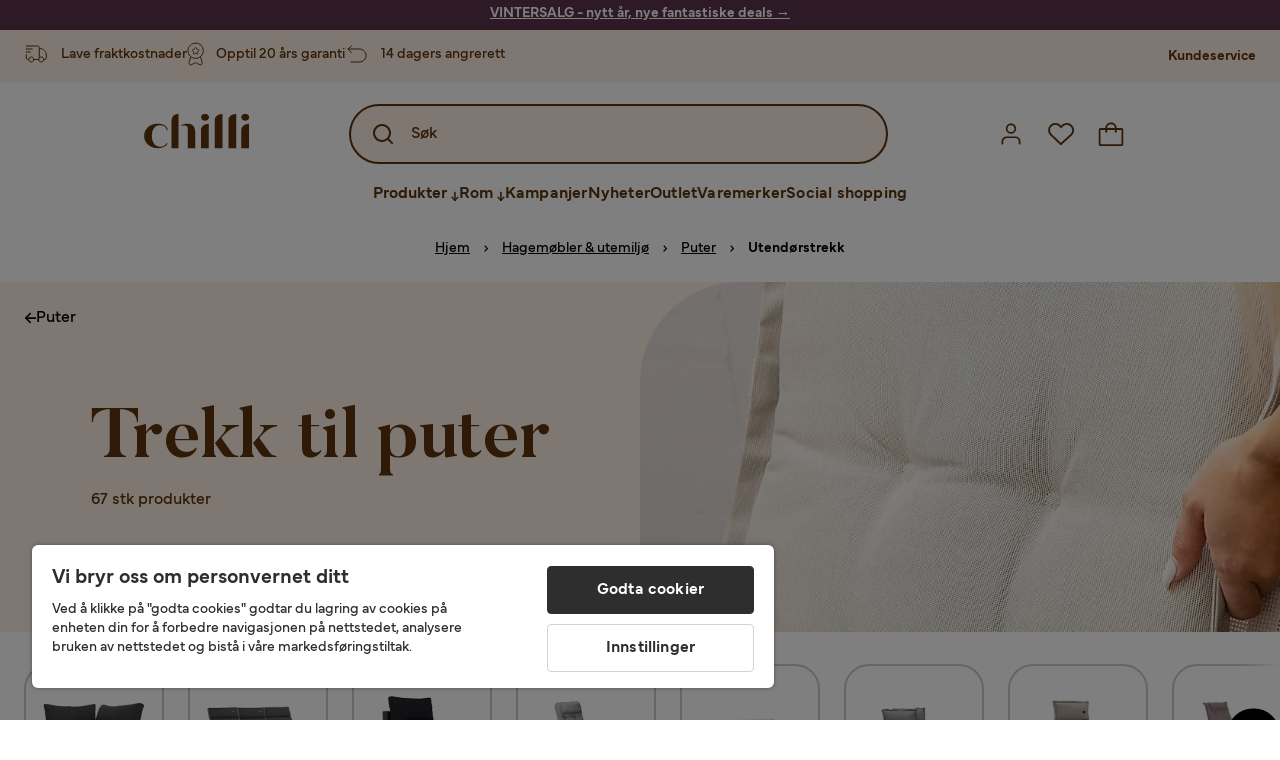

--- FILE ---
content_type: text/html; charset=utf-8
request_url: https://www.chilli.no/hagem%C3%B8bler/puter-hagem%C3%B8bler/utend%C3%B8rstrekk
body_size: 44632
content:
<!DOCTYPE html><html lang="nb-NO"><head><meta name="viewport" content="width=device-width, initial-scale=1"/><script src="https://cdn.cookielaw.org/consent/432e8c4d-fa79-4005-baa5-da8dfc38ca6d/otSDKStub.js" data-document-language="true" type="text/javascript" charSet="UTF-8" data-domain-script="432e8c4d-fa79-4005-baa5-da8dfc38ca6d"></script><script type="text/javascript">function OptanonWrapper() {}</script><script defer="" src="https://t.adii.se/init.js"></script><link rel="stylesheet" href="/static/globals.67954f0eb63ff117e2ea.css"/><script><!-- Google Tag Manager -->
(function(w,d,s,l,i){w[l]=w[l]||[];w[l].push({'gtm.start':
    new Date().getTime(),event:'gtm.js'});var f=d.getElementsByTagName(s)[0],
    j=d.createElement(s),dl=l!='dataLayer'?'&l='+l:'';j.async=true;
    var domain=w.location.hostname.split('.').slice(-2).join('.');
    j.src='https://gtm.'+domain+'/gtm.js?id='+i+dl;f.parentNode.insertBefore(j,f);
    })(window,document,'script','dataLayer','GTM-5RVV2N93');
<!-- End Google Tag Manager -->

<!-- Hotjar Tracking Code for https://www.chilli.se -->
    (function(h,o,t,j,a,r){
        h.hj=h.hj||function(){(h.hj.q=h.hj.q||[]).push(arguments)};
        h._hjSettings={hjid:408491,hjsv:6};
        a=o.getElementsByTagName('head')[0];
        r=o.createElement('script');r.async=1;
        r.src=t+h._hjSettings.hjid+j+h._hjSettings.hjsv;
        a.appendChild(r);
    })(window,document,'https://static.hotjar.com/c/hotjar-','.js?sv=');</script><meta name="theme-color" content="#000"/><title>Trekk til puter – Kjøp billig på nett - Chilli.no</title><meta data-excite="true" property="og:title" content="Trekk til puter – Kjøp billig på nett - Chilli.no"/><meta data-excite="true" name="description" content="Kjøp Trekk til puter hos Chilli. Akkurat nå kampanje med opptil 60% rabatt. ✔ 600 000 fornøyde kunder ✔ 14 dagers angrerett ✔ Lave fraktkostnader"/><meta data-excite="true" property="og:description" content="Kjøp Trekk til puter hos Chilli. Akkurat nå kampanje med opptil 60% rabatt. ✔ 600 000 fornøyde kunder ✔ 14 dagers angrerett ✔ Lave fraktkostnader"/><link rel="canonical" href="https://www.chilli.no/hagem%C3%B8bler/puter-hagem%C3%B8bler/utend%C3%B8rstrekk" data-excite="true"/><link rel="og:url" href="https://www.chilli.no/hagem%C3%B8bler/puter-hagem%C3%B8bler/utend%C3%B8rstrekk" data-excite="true"/><link rel="manifest" href="/webappmanifest" crossorigin="use-credentials"/><script>window.NT_VARIANTS = "1gWi1dKgovOJDDQe831gAC=1,2Cx9X97o2t86qVeCjBhiy1=1,2E8Em3EE7bffuc5hxiopdk=1,3GwasYPRJkRDkF1QHh584m=0,3PjSGezzaphN5cgOqzFGKZ=1,4IQMjdWtRrAdoCYTQLGQBy=0,5FHSCYMtgCoEUC3pr2leW8=1,6CYBGjDavBTiAY5B5zKQ5P=1,6oqBvtExbXNNfyk2IVFDaE=0,6zs047NtFVVcmKdEhWJMVw=1,7t6Ld1u9QQDS7fW9If5wzf=1,GWxPUbbUFkPc5jZ5AMwen=1";window.NT_API_KEY = "1d259c26-33ee-4a44-951c-f77204d77cda";window.NT_ENV = "main";</script></head><body><script>document.addEventListener('load',function(e) {  if (e.target instanceof HTMLImageElement){ e.target.style.opacity = '1'}},{ capture: true });</script><noscript aria-hidden="true"><style>img {opacity: 1!important;}</style></noscript><div id="container"><style data-glitz="">.a{flex-direction:column;-webkit-box-orient:vertical;-webkit-box-direction:normal}.b{min-height:100vh}.c{display:-webkit-box;display:-moz-box;display:-ms-flexbox;display:-webkit-flex;display:flex}.d{margin-bottom:0}.e{margin-top:0}.f{margin-right:0}.g{margin-left:0}.h{padding-bottom:0}.i{padding-top:0}.j{padding-right:0}.k{padding-left:0}</style><div class="a b c d e f g h i j k"><style data-glitz="">.m{z-index:8}.n{padding-right:16px}.o{padding-left:16px}.p{background-color:#F5F5F5}.q{transform:translateY(-100%)}.r{line-height:30px}.s{height:30px}.t{top:-30px}.u{position:absolute}.l:focus{transform:translateY(40px)}</style><a href="#maincontent" class="l m n o p q r s t u">Hopp over overskriften og gå videre.</a><div style="display:contents"><style data-glitz="">.v{justify-content:space-between;-webkit-box-pack:justify}.w{align-items:center;-webkit-box-align:center}</style><div class="v w c"><style data-glitz="">.x{width:-webkit-fill-available}.z{color:#ffffff}.a0{background-color:#5C344E}.a1{z-index:6}.a4{text-decoration:none}.y:hover{color:#ffffff}.a3:hover{text-decoration:none}.a2:visited{color:inherit}</style><a class="x y z a0 a1 a2 a3 a4" data-spa-link="true" href="/kampanjer"><style data-glitz="">.a5{padding-bottom:4px}.a6{padding-top:4px}.a7{text-align:center}.a8{color:inherit}.a9{min-height:30px}.aa{width:100%}@media (max-width: 1175px){.ae{padding-right:8px}.af{padding-left:8px}}@media (min-width: 1176px){.ab{padding-right:24px}.ac{padding-left:24px}.ag{max-width:1280px}.ah{margin-right:auto}.ai{margin-left:auto}}</style><div class="a5 a6 a7 a8 a9 aa n o ab ac ae af ag ah ai"><style data-glitz="">.aj{line-height:20px}.ak{font-size:14px}@media (max-width: 1175px){.al{margin-bottom:0}}</style><p style="text-align:center" class="aj ak d al"><span style="text-decoration:underline"><span style="color:#ffffff;text-decoration:underline"><strong>VINTERSALG - nytt år, nye fantastiske deals</strong> →</span></span></p></div></a></div></div><style data-glitz="">.am{background-color:#FFF1E5}</style><div class="am a1"><style data-glitz="">.an{padding-bottom:12px}.ao{padding-top:12px}.ap{height:52px}.aq{flex-direction:row;-webkit-box-orient:horizontal;-webkit-box-direction:normal}</style><nav class="an ao ap v aq c n o ab ac ae af aa ag ah ai"><style data-glitz="">.ar{width:-webkit-fit-content;width:-moz-fit-content;width:fit-content}</style><section class="ar"><style data-glitz="">.as{min-height:24px}.at{gap:32px}.au{list-style:none}</style><ul class="as at c au h i j k d e f g"></ul></section><style data-glitz="">.av{gap:0}</style><ul class="av w c au h i j k d e f g"><style data-glitz="">.aw:last-child:after{content:normal}.ax:after{margin-right:20px}.ay:after{margin-left:20px}.az:after{width:1px}.b0:after{height:13px}.b1:after{background-color:#CCCCCC}.b2:after{display:inline-block}.b3:after{content:""}.b4:after{pointer-events:none}</style><li class="aw ax ay az b0 b1 b2 b3 b4 w c"><style data-glitz="">.b7{color:#5D340C}.b8{font-weight:700}.b5:visited{color:#5D340C}.b6:hover{color:#5D340C}.b9:hover{text-decoration:underline}</style><a target="_blank" class="b5 b6 b7 b8 ak w c b9 a4" href="https://support.chilli.no/">Kundeservice</a></li></ul></nav></div><style data-glitz="">.ba{background-color:#FFFFFF}.bb{top:-1px}.bc{position:-webkit-sticky;position:sticky}.bd{align-items:inherit;-webkit-box-align:inherit}</style><header class="ba j k bb aa a1 bc bd a"><style data-glitz="">.be{background-color:transparent}.bf{margin-right:auto}.bg{margin-left:auto}.bh{max-width:1280px}.bi{max-height:142px}.bj{padding-bottom:22px}.bk{padding-top:22px}.bl{border-radius:15px}.bm{transition-timing-function:ease-out}.bn{transition-duration:200ms}.bo{transition-property:background-color;-webkit-transition-property:background-color;-moz-transition-property:background-color}</style><div id="desktop-chilli-header" class="be bf bg bh bi w bj bk j k bl bm bn bo"><style data-glitz="">.bp{max-width:992px}.bq{grid-template-columns:auto 1fr auto;-ms-grid-columns:auto 1fr auto}.br{display:-ms-grid;display:grid}</style><div class="bf bg bp bq br"><style data-glitz="">.bs:hover{color:inherit}</style><a aria-label="Gå til startsiden" class="a2 bs a3 a4 a8" data-spa-link="true" href="/"><style data-glitz="">.bt{height:auto}.bu{width:87px}.bw{display:block}@media (min-width: 1176px){.bv{width:106px}}</style><svg xmlns="http://www.w3.org/2000/svg" fill="none" viewBox="0 0 108 56" class="bt bu bv bw"><path fill="#5D340C" d="M.1 32.5c0-7.1 6-12.5 14-12.5 5.5 0 9.9 2.8 9.9 6.6h-1c0-2.8-3-5-6.7-5-5.2 0-8.3 4-8.3 10.9 0 6.8 3.2 11 8.5 11 2.8 0 5.4-1.4 6.5-3.5h1.1c-1.3 3-5.3 5-10 5-8 0-14-5.4-14-12.5zm58-19c0-2 1.8-3.5 4.1-3.5 2.2 0 4 1.5 4 3.5s-1.7 3.5-4 3.5-4-1.5-4-3.5zm5.8 6.9L66 20v25h-8V26.8c0-3.2 2.4-5.9 5.8-6.4zm28-10L94 10v35h-8V16.6c0-3.1 2.4-5.7 5.8-6.2zm-14 0L80 10v35h-8V16.6c0-3.1 2.4-5.7 5.8-6.2zm21.2 3.1c0-2 1.8-3.5 4.1-3.5 2.2 0 4 1.5 4 3.5s-1.7 3.5-4 3.5-4-1.5-4-3.5zm5.8 6.9l2.2-.4v25h-8V26.8c0-3.2 2.5-5.9 5.8-6.4zm-53.3 4.3a8 8 0 00-1.5-2.5 6.9 6.9 0 00-2.3-1.6c-.8-.4-2.3-.6-3.5-.6-2.8 0-6.1 1-7.2 2.5 1.6-.5 5-1.4 7 .6.6.6.6 1.6.6 2.9v19h7.4V27.6c0-1-.2-2-.5-3zM35.1 27V10l-2 .4c-2.9.5-5 3.1-5 6.2V45h7V27z"></path></svg></a><style data-glitz="">.bx{border-bottom-left-radius:15px}.by{border-bottom-right-radius:15px}.c4{border-bottom-color:#B3B3B3}.c5{border-bottom-style:solid}.c6{border-bottom-width:0}@media (max-width: 1175px){.c0{background-color:transparent}.c1{border-bottom-width:0}.c2{padding-right:12px}.c3{padding-left:12px}.ca{min-height:-webkit-fit-content;min-height:-moz-fit-content;min-height:fit-content}.cb{border-bottom-color:#B3B3B3}.cc{border-bottom-style:solid}.cd{padding-bottom:12px}}@media (min-width: 1176px){.bz{max-width:539px}.c7{justify-self:center;-ms-grid-column-align:center}.c8{margin-right:40px}.c9{margin-left:40px}}</style><div class="be bx by bz c0 c1 c2 c3 c4 c5 c6 aa c7 c8 c9 ca cb cc cd"><div tabindex="0"></div><div tabindex="-1"><style data-glitz="">.ce{border-bottom-color:#5D340C}.cf{border-bottom-width:2px}.cg{border-top-color:#5D340C}.ch{border-top-width:2px}.ci{border-right-color:#5D340C}.cj{border-right-width:2px}.ck{border-left-color:#5D340C}.cl{border-left-width:2px}.cm{height:100%}.cn{border-radius:50px}.co{justify-self:center;-ms-grid-column-align:center}.cp{padding-right:12px}.cq{padding-left:12px}.cr{position:relative}.cs{z-index:1}.ct{border-top-style:solid}.cu{border-right-style:solid}.cv{border-left-style:solid}</style><form action="/search" class="ce cf cg ch ci cj ck cl cm cn am co cp cq cr aa cs c bm bn bo c5 ct cu cv b7"><style data-glitz="">.cw{transition-duration:100ms}.cx{transition-timing-function:ease-in-out}.cy{transition-property:border-color;-webkit-transition-property:border-color;-moz-transition-property:border-color}.cz{height:56px}</style><div role="combobox" aria-haspopup="listbox" aria-expanded="false" tabindex="0" class="cw cx cy aa cz w v c"><style data-glitz="">.d0{pointer-events:none}.d1{padding-bottom:8px}.d2{padding-top:8px}.d3{padding-right:8px}.d4{padding-left:8px}.d7{border-radius:10px}.d8{font-weight:500}.d9{justify-content:center;-webkit-box-pack:center}.da{display:-webkit-inline-box;display:-moz-inline-box;display:-ms-inline-flexbox;display:-webkit-inline-flex;display:inline-flex}.di{font-size:16px}.dj{transition-property:color, background, opacity, border-color;-webkit-transition-property:color, background, opacity, border-color;-moz-transition-property:color, background, opacity, border-color}.dk{user-select:none;-webkit-user-select:none;-ms-user-select:none}.dl{border-bottom-style:none}.dm{border-top-style:none}.dn{border-right-style:none}.do{border-left-style:none}.dp{font-variant:inherit}.dq{font-style:inherit}@media (hover: hover){.db:hover{cursor:pointer}.dc:hover{border-bottom-color:transparentcc}.dd:hover{border-top-color:transparentcc}.de:hover{border-right-color:transparentcc}.df:hover{border-left-color:transparentcc}.dg:hover{background-color:transparentcc}.dh:hover{color:#5D340C}}@media (max-width: 1175px){.d5{padding-right:4px}.d6{padding-left:4px}}</style><button tabindex="-1" type="submit" aria-label="Search icon" class="d0 d1 d2 d3 d4 d5 d6 d7 d8 w d9 da db dc dd de df dg dh a8 be di bm bn dj dk dl dm dn do dp dq"><style data-glitz="">.dr{overflow:visible}.ds{width:1.5em}.dt{height:1.5em}</style><svg xmlns="http://www.w3.org/2000/svg" fill="none" viewBox="0 0 24 24" class="dr ds dt bw"><path fill="currentColor" d="M21.7 20.3L18 16.6a9 9 0 10-1.4 1.4l3.7 3.7a1 1 0 001.4 0 1 1 0 000-1.4zM11 18a7 7 0 110-14 7 7 0 010 14z"></path></svg></button><style data-glitz="">.dv{margin-left:8px}.dw{background-color:inherit}.e3{text-overflow:ellipsis}.e4{overflow:hidden}.e5{white-space:nowrap}.du::placeholder{color:#5D340C}.dy:focus{outline-style:none}.dz:focus{border-bottom-style:none}.e0:focus{border-top-style:none}.e1:focus{border-right-style:none}.e2:focus{border-left-style:none}@media (max-width: 1175px){.dx{font-weight:700}}</style><input role="searchbox" aria-label="Søk" aria-autocomplete="list" name="q" autoComplete="off" placeholder="Søk" tabindex="-1" class="du di dv h i j k dw aa b7 dx dy dz e0 e1 e2 dl dm dn do e3 e4 e5" value=""/></div></form></div><div tabindex="0"></div></div><style data-glitz="">.e6{justify-self:end;-ms-grid-column-align:end}</style><div class="b7 e6 w c"><style data-glitz="">.e7{flex-shrink:0}</style><div class="e7 an ao cp cq a w d9 c"><style data-glitz="">.e8{fill:#E9E9E9}.e9{cursor:pointer}@media (hover: hover){.ed:hover{background-color:inherit}}@media (max-width: 1175px){.ea{padding-top:12px}.eb{padding-right:9px}.ec{padding-left:9px}}</style><a id="login-button" aria-label="Logg inn" aria-expanded="false" title="Logg inn" class="e8 h i j k w c e9 cd ea eb ec ed d7 d8 d9 db dc dd de df dh a8 be di bm bn dj bs a3 a4" data-spa-link="true" href="/login"><style data-glitz="">.ee{height:26px}.ef{width:26px}.eg{stroke-width:1.6px}</style><svg xmlns="http://www.w3.org/2000/svg" viewBox="0 0 24 24" fill="none" stroke="currentColor" stroke-width="2" stroke-linecap="round" stroke-linejoin="round" class="b7 ee ef eg dr bw"><path d="M20 21v-2a4 4 0 00-4-4H8a4 4 0 00-4 4v2"></path><circle cx="12" cy="7" r="4"></circle></svg></a></div><div class="e7 an ao cp cq a w d9 c"><style data-glitz="">@media (max-width: 1175px){.eh{padding-right:10px}.ei{padding-left:10px}}</style><button aria-label="Favoritter 0" aria-expanded="false" type="button" class="dr cr cd ea eh ei h i j k w a c e9 ed d7 d8 d9 db dc dd de df dh a8 be di bm bn dj dk dl dm dn do dp dq"><div class="cr"><style data-glitz="">.ej{stroke-width:1.5px}</style><svg xmlns="http://www.w3.org/2000/svg" fill="none" stroke="currentColor" viewBox="-0.8 -0.5 20.5 17" class="b7 ej ee ef dr bw"><path d="M17.3 1.3a5 5 0 00-7.2.6l-.6.7L9 2a5 5 0 00-4-2 5 5 0 00-3.5 1.5 4.9 4.9 0 000 7L9.3 16l8.3-7.5A4.9 4.9 0 0019 4.8a5 5 0 00-1.7-3.5z"></path></svg></div></button></div><div class="e7 an ao cp cq a w d9 c"><button aria-label="Handlekurv Du har 0 varer i din handlekurv" aria-expanded="false" type="button" class="h i j k w a c cd ea eh ei ed d7 d8 d9 db dc dd de df dh a8 be di bm bn dj dk dl dm dn do dp dq"><div class="cr"><svg xmlns="http://www.w3.org/2000/svg" fill="none" viewBox="0 0 24 23" class="b7 ef ee dr bw"><path fill="currentcolor" d="M21.63 6h-4.37a5.25 5.25 0 10-10.5 0H2.38A1.75 1.75 0 00.63 7.75v13.13a1.75 1.75 0 001.75 1.75h19.25a1.75 1.75 0 001.75-1.75V7.74A1.75 1.75 0 0021.63 6zm-9.62-3.5A3.5 3.5 0 0115.5 6h-7A3.5 3.5 0 0112 2.5zm9.62 18.38H2.38V7.74h4.38V9.5a.87.87 0 101.75 0V7.75h7V9.5a.87.87 0 001.75 0V7.75h4.37v13.13z"></path></svg></div></button></div></div></div><div class="e4"><style data-glitz="">.ek{height:60px}</style><nav class="b7 ek d9 aq c aa n o ab ac ae af ag ah ai"><style data-glitz="">.el{gap:40px}</style><ul class="el c au h i j k d e f g"><style data-glitz="">.eo{letter-spacing:0.2px}.ep{overflow:initial}.em:hover{cursor:initial}.en:after{height:5px}</style><li class="em en a3 eo cr w c cm d8 be d7 ep d9"><style data-glitz="">.eq{font-family:Mundial}</style><button aria-haspopup="true" aria-expanded="false" type="button" class="b9 h i j k b8 eq di d7 w d9 da db dc dd de df dg dh a8 be bm bn dj dk dl dm dn do dp dq">Produkter<style data-glitz="">.er{margin-left:4px}.es{margin-top:4px}.et{height:11px}.eu{width:8px}</style><svg xmlns="http://www.w3.org/2000/svg" fill="none" viewBox="0 0 10 13" class="er es et eu dr bw"><path fill="currentcolor" stroke="currentcolor" stroke-width="0.5" d="M0-.35h6.28v1.36H0z" transform="scale(1.01484 .98493) rotate(45 -8 4.85)"></path><path fill="currentcolor" stroke="currentcolor" stroke-width="0.5" d="M-.36 0h6.28v1.36H-.36z" transform="scale(1.01484 .98493) rotate(-45 15.38 .52)"></path><path fill="currentcolor" stroke="currentcolor" stroke-width="0.5" d="M-.25.26h10.58v1.36H-.25z" transform="matrix(0 -1 .99955 -.0299 3.94 11.12)"></path></svg></button></li><li class="em en a3 eo cr w c cm d8 be d7 ep d9"><button aria-haspopup="true" aria-expanded="false" type="button" class="b9 h i j k b8 eq di d7 w d9 da db dc dd de df dg dh a8 be bm bn dj dk dl dm dn do dp dq">Rom<svg xmlns="http://www.w3.org/2000/svg" fill="none" viewBox="0 0 10 13" class="er es et eu dr bw"><path fill="currentcolor" stroke="currentcolor" stroke-width="0.5" d="M0-.35h6.28v1.36H0z" transform="scale(1.01484 .98493) rotate(45 -8 4.85)"></path><path fill="currentcolor" stroke="currentcolor" stroke-width="0.5" d="M-.36 0h6.28v1.36H-.36z" transform="scale(1.01484 .98493) rotate(-45 15.38 .52)"></path><path fill="currentcolor" stroke="currentcolor" stroke-width="0.5" d="M-.25.26h10.58v1.36H-.25z" transform="matrix(0 -1 .99955 -.0299 3.94 11.12)"></path></svg></button></li><li class="d7 bt ep d9 w c"><a class="d7 bt ep b9 eo cr w c b8 b7 di a2 bs a4" data-spa-link="true" href="/kampanjer">Kampanjer</a></li><li class="d7 bt ep d9 w c"><a class="d7 bt ep b9 eo cr w c b8 b7 di a2 bs a4" data-spa-link="true" href="/nyheter">Nyheter</a></li><li class="d7 bt ep d9 w c"><a class="d7 bt ep b9 eo cr w c b8 b7 di a2 bs a4" data-spa-link="true" href="/kampanjer/outlet">Outlet</a></li><li class="d7 bt ep d9 w c"><a class="d7 bt ep b9 eo cr w c b8 b7 di a2 bs a4" data-spa-link="true" href="/varemerker">Varemerker</a></li><li class="d7 bt ep d9 w c"><a class="d7 bt ep b9 eo cr w c b8 b7 di a2 bs a4" data-spa-link="true" href="/social-shopping">Social shopping</a></li></ul></nav><div tabindex="0"></div><div tabindex="-1"><style data-glitz="">.ev{top:100%}.ew{z-index:9}.ex{transform:translate(-50%, 0)}.ey{left:50%}</style><div class="cr ev aa bh ew ex ey"><style data-glitz="">.ez{max-height:calc(100vh - undefinedpx)}.f0{display:none}.f1{height:0}.f2{opacity:0}.f9{overflow-y:auto}.fa{padding-top:24px}.fb::-webkit-scrollbar-thumb{background-color:rgba(0, 0, 0, 0.2)}.fc::-webkit-scrollbar-track{background-color:#B3B3B3}.fd::-webkit-scrollbar{width:4px}@media (min-width: 1176px){.f3{border-bottom-right-radius:15px}.f4{border-bottom-left-radius:15px}.f5{padding-top:0}.f6{padding-bottom:40px}.f7{padding-right:40px}.f8{padding-left:40px}}</style><div class="ez ba f0 f1 f2 f3 f4 f5 f6 f7 f8 bm bn bo f9 d1 fa fb fc fd n o ae af"><div id="ProductMenu" role="dialog" class="aa cm c"><div class="aa b7"><style data-glitz="">.fe{padding-top:40px}.ff{top:0}</style><div class="ba fe ff bc"><style data-glitz="">.fg{margin-bottom:20px}</style><div class="fg v c"><style data-glitz="">.fh{font-family:Butler}.fi{font-size:32px}</style><h2 id="menutitle" class="d fh fi">Produkter</h2><style data-glitz="">.fj{font-size:24px}.fk{color:#000000}.fl{background-color:transparent;background-color:initial}.fm{font-weight:inherit}</style><button aria-label="Steng" class="d7 fj h i j k fk fl dk dl dm dn do fm dp dq"><svg xmlns="http://www.w3.org/2000/svg" fill="none" stroke="currentColor" stroke-linecap="square" stroke-miterlimit="10" stroke-width="2" viewBox="0 0 32 32" aria-hidden="true" class="dr ds dt bw"><path d="M16 16l-8.66 8.66L16 16 7.34 7.34 16 16l8.66-8.66L16 16l8.66 8.66z"></path></svg></button></div><style data-glitz="">.fn{border-bottom-color:#CCCCCC}.fo{border-bottom-width:1px}</style><div aria-labelledby="menutitle" role="tablist" class="e4 el aa c5 fn fo d e f g h i j k c"><style data-glitz="">.fq{font-weight:800}.g2{border-radius:0}.g3{height:40px}.fp:after{transform:translateY(0px)}.fr:after{background-color:#5D340C}.fs:after{right:0}.ft:after{left:0}.fu:after{bottom:0}.fv:after{width:100%}.fw:after{height:4px}.fx:after{position:absolute}.fy:after{content:''}.fz:after{transition-timing-function:ease-in-out}.g0:after{transition-property:transform;-webkit-transition-property:transform;-moz-transition-property:transform}.g1:after{transition-duration:100ms}</style><div class="fp fq fr fs ft fu fv fw fx fy fz g0 g1 j k cr g2 w c g3"><style data-glitz="">@media (hover: hover){.g4:hover{text-decoration:underline}}</style><a role="tab" aria-selected="true" aria-controls="menutabpanel1" id="menutab1" tabindex="0" class="fm h i j k bt g4 d7 w d9 da db dc dd de df dg dh a8 be di bm bn dj bs a3 a4" data-spa-link="true" href="/m%C3%B8bler">Møbler</a></div><style data-glitz="">.g5:after{transform:translateY(6px)}</style><div class="fr fs ft fu fv fw fx fy fz g0 g1 g5 j k cr g2 w c g3"><a role="tab" aria-selected="false" aria-controls="menutabpanel2" id="menutab2" tabindex="-1" class="fm h i j k bt g4 d7 w d9 da db dc dd de df dg dh a8 be di bm bn dj bs a3 a4" data-spa-link="true" href="/oppbevaring">Oppbevaring</a></div><div class="fr fs ft fu fv fw fx fy fz g0 g1 g5 j k cr g2 w c g3"><a role="tab" aria-selected="false" aria-controls="menutabpanel3" id="menutab3" tabindex="-1" class="fm h i j k bt g4 d7 w d9 da db dc dd de df dg dh a8 be di bm bn dj bs a3 a4" data-spa-link="true" href="/hagem%C3%B8bler">Hagemøbler &amp; utemiljø</a></div><div class="fr fs ft fu fv fw fx fy fz g0 g1 g5 j k cr g2 w c g3"><a role="tab" aria-selected="false" aria-controls="menutabpanel4" id="menutab4" tabindex="-1" class="fm h i j k bt g4 d7 w d9 da db dc dd de df dg dh a8 be di bm bn dj bs a3 a4" data-spa-link="true" href="/innredning">Interiør</a></div><div class="fr fs ft fu fv fw fx fy fz g0 g1 g5 j k cr g2 w c g3"><a role="tab" aria-selected="false" aria-controls="menutabpanel5" id="menutab5" tabindex="-1" class="fm h i j k bt g4 d7 w d9 da db dc dd de df dg dh a8 be di bm bn dj bs a3 a4" data-spa-link="true" href="/tekstiler">Tekstiler &amp; tepper</a></div><div class="fr fs ft fu fv fw fx fy fz g0 g1 g5 j k cr g2 w c g3"><a role="tab" aria-selected="false" aria-controls="menutabpanel6" id="menutab6" tabindex="-1" class="fm h i j k bt g4 d7 w d9 da db dc dd de df dg dh a8 be di bm bn dj bs a3 a4" data-spa-link="true" href="/belysning">Belysning</a></div><div class="fr fs ft fu fv fw fx fy fz g0 g1 g5 j k cr g2 w c g3"><a role="tab" aria-selected="false" aria-controls="menutabpanel7" id="menutab7" tabindex="-1" class="fm h i j k bt g4 d7 w d9 da db dc dd de df dg dh a8 be di bm bn dj bs a3 a4" data-spa-link="true" href="/servering-borddekking">Servering &amp; borddekking</a></div></div></div><div id="menutabpanel1" role="tabpanel" aria-labelledby="menutab1"><style data-glitz="">.g6{margin-top:24px}.g7{display:inline-block}.g8{text-decoration:underline}</style><a aria-label="Vis alt innen Møbler" class="g6 g7 fq g8 a2 bs a3 a8" data-spa-link="true" href="/m%C3%B8bler">Vis alt innen Møbler</a><style data-glitz="">.g9{row-gap:40px}.ga{column-gap:24px}.gb{grid-template-columns:repeat(4, 1fr);-ms-grid-columns:repeat(4, 1fr)}</style><div class="g9 ga fa gb br"></div></div></div></div></div></div></div><div tabindex="0"></div></div></div></header><div tabindex="0"></div><div tabindex="-1"><style data-glitz="">.gc{width:440px}.gd{bottom:0}.ge{left:100%}.gf{will-change:transform}.gg{background-color:white}.gh{max-width:100%}.gi{position:fixed}</style><div class="f0 gc gd ff ge gf gg gh a gi"><style data-glitz="">.gj{background-color:#FFE4CA}</style><div class="gj c4 fo c5 w c"><style data-glitz="">.gk{flex-grow:1;-webkit-box-flex:1}.gl{padding-bottom:16px}.gm{padding-top:16px}</style><div class="gk w c gl gm n o"><style data-glitz="">.gn{font-size:20px}</style><h3 class="b8 gn d">Handlekurv</h3></div><style data-glitz="">@media (hover: hover){.go:hover{color:inherit}.gp:hover{background-color:transparent}}</style><button aria-label="Steng" autofocus="" type="button" class="fj go gl gm n o gp d7 d8 w d9 da db dc dd de df a8 be bm bn dj dk dl dm dn do dp dq"><svg xmlns="http://www.w3.org/2000/svg" fill="none" stroke="currentColor" stroke-linecap="square" stroke-miterlimit="10" stroke-width="2" viewBox="0 0 32 32" class="dr ds dt bw"><path d="M16 16l-8.66 8.66L16 16 7.34 7.34 16 16l8.66-8.66L16 16l8.66 8.66z"></path></svg></button></div><style data-glitz="">@media (min-width: 1176px){.gq::-webkit-scrollbar-thumb{background-color:rgba(0, 0, 0, 0.2)}.gr::-webkit-scrollbar-track{background-color:#B3B3B3}.gs::-webkit-scrollbar{width:4px}}</style><div class="f9 gk gq gr gs"><style data-glitz="">.gt{margin-bottom:40px}.gu{margin-top:40px}</style><h3 class="d8 gt gu a7">Handlekurven er tom</h3></div><style data-glitz="">@media (min-width: 1176px){.gv{padding-top:20px}.gw{padding-bottom:16px}.gx{padding-right:16px}.gy{padding-left:16px}}</style><footer class="gj gm an cp cq e7 gv gw gx gy"><style data-glitz="">.h6{color:#666666}.h7{padding-right:20px}.h8{padding-left:20px}@media (hover: hover){.gz:hover{cursor:default}.h0:hover{border-bottom-color:#F5F5F5cc}.h1:hover{border-top-color:#F5F5F5cc}.h2:hover{border-right-color:#F5F5F5cc}.h3:hover{border-left-color:#F5F5F5cc}.h4:hover{background-color:#F5F5F5}.h5:hover{color:#666666}}</style><a aria-disabled="true" data-test-id="to-checkout-button" class="di b8 aa d7 w d9 da gz h0 h1 h2 h3 h4 h5 h6 p gl gm h7 h8 bm bn dj bs a3 a4" data-spa-link="true" href="/checkout">Til kassen</a></footer></div></div><div tabindex="0"></div><main id="maincontent" class="a gh c gk cm"><style data-glitz="">@media (min-width: 1176px){.h9{margin-bottom:32px}}</style><div class="fg h9"><style data-glitz="">.ha{margin-bottom:10px}.hc{overflow-y:hidden}.hd{overflow-x:auto}@media (max-width: 1175px){.he{line-height:normal}}@media (min-width: 1176px){.hb{justify-content:center;-webkit-box-pack:center}}</style><div class="n o ab ac ae af ha c hb hc hd e5 an ao he aa ag ah ai"><style data-glitz="">.hf{height:24px}@media (max-width: 1175px){.hg{text-align:center}}</style><nav class="d9 c a7 hf hg"><style data-glitz="">.hk{word-break:break-all}.hh:after{margin-right:0}.hi:after{margin-left:0}.hj:after{content:normal}@media (max-width: 1175px){.hl:last-child{margin-right:16px}.hm:first-child{margin-left:16px}}</style><span class="hh hi hj w c aw hk h6 ak hl hm"><style data-glitz="">.hn:visited:hover{color:#000000}.ho:visited{color:#000000}.hp:hover{color:#000000}</style><a class="g8 hn ho hp fk e5 a3" data-spa-link="true" href="/">Hjem</a><style data-glitz="">.hq{margin-right:10px}.hr{margin-left:10px}.hs{width:12px}</style><svg xmlns="http://www.w3.org/2000/svg" fill="none" viewBox="0 0 12 13" class="hq hr hs fk dr dt bw"><path fill="currentColor" fill-rule="evenodd" d="M4.7 3.7a.6.6 0 000 .8l2 2-2 2a.6.6 0 10.8.8L7.9 7a.6.6 0 000-.8L5.5 3.7a.6.6 0 00-.8 0z" clip-rule="evenodd"></path></svg></span><span class="hh hi hj w c aw hk h6 ak hl hm"><a class="g8 hn ho hp fk e5 a3" data-spa-link="true" href="/hagem%C3%B8bler">Hagemøbler &amp; utemiljø</a><svg xmlns="http://www.w3.org/2000/svg" fill="none" viewBox="0 0 12 13" class="hq hr hs fk dr dt bw"><path fill="currentColor" fill-rule="evenodd" d="M4.7 3.7a.6.6 0 000 .8l2 2-2 2a.6.6 0 10.8.8L7.9 7a.6.6 0 000-.8L5.5 3.7a.6.6 0 00-.8 0z" clip-rule="evenodd"></path></svg></span><span class="hh hi hj w c aw hk h6 ak hl hm"><a class="g8 hn ho hp fk e5 a3" data-spa-link="true" href="/hagem%C3%B8bler/puter-hagem%C3%B8bler">Puter</a><svg xmlns="http://www.w3.org/2000/svg" fill="none" viewBox="0 0 12 13" class="hq hr hs fk dr dt bw"><path fill="currentColor" fill-rule="evenodd" d="M4.7 3.7a.6.6 0 000 .8l2 2-2 2a.6.6 0 10.8.8L7.9 7a.6.6 0 000-.8L5.5 3.7a.6.6 0 00-.8 0z" clip-rule="evenodd"></path></svg></span><span class="hh hi hj w c aw hk h6 ak hl hm"><style data-glitz="">.ht{opacity:1}</style><span class="fk ht a4 b8 ak e5">Utendørstrekk</span></span></nav></div><div data-scroll-id="product-listing" class="a c"><style data-glitz="">@media (min-width: 1176px){.hu{margin-right:0}.hv{margin-left:0}.hw{max-width:unset}}</style><div class="hu hv hw aa"><style data-glitz="">.hz{margin-bottom:32px}@media (max-width: 1175px){.i0{padding-right:0}.i1{padding-left:0}}@media (min-width: 1176px){.hx{display:-webkit-box;display:-moz-box;display:-ms-flexbox;display:-webkit-flex;display:flex}.hy{min-height:350px}}</style><div class="b7 am hx hy hz cr i0 i1"><style data-glitz="">.id{object-fit:cover}.ie{max-height:325px}.if{transition-timing-function:ease-in}.ig{transition-property:opacity;-webkit-transition-property:opacity;-moz-transition-property:opacity}@media (max-width: 1175px){.i2{max-height:unset}.i3{height:100%}.i4{position:absolute}}@media (min-width: 1176px){.i5{right:0}.i6{top:0}.i7{position:absolute}.i8{height:100%}.i9{max-height:unset}.ia{width:50%}.ib{order:1}.ic{border-top-left-radius:100px}}</style><img alt="Utendørstrekk" height="470" width="1920" srcSet="/assets/contentful/faov0eykzznw/6HUPzEKHnxtyBGNwfSXu4G/8fc99d80eeb161db37bff9eac86e49d2/image-2502117.jpg?preset=large 1250w,/assets/contentful/faov0eykzznw/6HUPzEKHnxtyBGNwfSXu4G/8fc99d80eeb161db37bff9eac86e49d2/image-2502117.jpg?preset=large&amp;dpr=1.5 1875w,/assets/contentful/faov0eykzznw/6HUPzEKHnxtyBGNwfSXu4G/8fc99d80eeb161db37bff9eac86e49d2/image-2502117.jpg?preset=large&amp;dpr=2 2500w" src="/assets/contentful/faov0eykzznw/6HUPzEKHnxtyBGNwfSXu4G/8fc99d80eeb161db37bff9eac86e49d2/image-2502117.jpg?preset=large&amp;dpr=2" class="i2 i3 i4 i5 i6 i7 i8 i9 ia ib ic id ie aa if bn ig f2 bt gh"/><style data-glitz="">.ih{top:unset}.ii{text-shadow:none}.in{color:#FFFFFF}.io{background-image:-webkit-linear-gradient(180deg, rgba(0, 0, 0, 0.5) 0%, rgba(0, 0, 0, 0.21) 100%);background-image:-moz-linear-gradient(180deg, rgba(0, 0, 0, 0.5) 0%, rgba(0, 0, 0, 0.21) 100%);background-image:linear-gradient(180deg, rgba(0, 0, 0, 0.5) 0%, rgba(0, 0, 0, 0.21) 100%)}@media (min-width: 1176px){.ij{color:inherit}.ik{background-image:none}.il{position:relative}.im{border-radius:0}}</style><div class="ih cr cm ii ij ik il im i8 ia in io aa"><style data-glitz="">.iq{left:0}@media (min-width: 1176px){.ip{color:#000000}}</style><div class="fk ip iq ff u"><style data-glitz="">.ir{float:left}.is{padding-bottom:24px}.it{padding-right:24px}.iu{padding-left:24px}.iv{column-gap:8px}@media (max-width: 1175px){.iw{padding-bottom:16px}.ix{padding-top:16px}.iy{padding-right:16px}.iz{padding-left:16px}.j0{font-size:14px}}</style><a class="ir is fa it iu iv w c iw ix iy iz j0 a2 bs a3 a4 a8" data-spa-link="true" href="/hagem%C3%B8bler/puter-hagem%C3%B8bler"><style data-glitz="">.j1{font-size:8px}.j2{transform:rotate(180deg)}</style><svg viewBox="0 0 10 10" fill="none" xmlns="http://www.w3.org/2000/svg" class="j1 j2 dr ds dt bw"><g fill="currentColor"><path d="M4.883 9.666l4.45-4.667-.89-.932-4.45 4.666.89.933z"></path><path d="M9.334 5L4.884.334l-.89.934 4.45 4.666.89-.934z"></path><path d="M8.181 5.547H0v-1.32H8.18v1.32z"></path></g></svg>Puter</a></div><style data-glitz="">@media (min-width: 1176px){.j3{padding-bottom:70px}.j4{padding-top:70px}.j5{padding-right:70px}.j6{padding-left:70px}}</style><div class="j3 j4 j5 j6 hb hy w a c"><div><style data-glitz="">.jk{font-size:56px}@media (max-width: 1175px){.je{align-items:center;-webkit-box-align:center}.jf{display:-webkit-box;display:-moz-box;display:-ms-flexbox;display:-webkit-flex;display:flex}.jg{min-height:200px}.jh{padding-bottom:48px}.ji{padding-top:48px}.jj{font-size:38px}}@media (min-width: 1176px){.j7{line-height:1.1}.j8{text-align:left}.j9{padding-bottom:0}.ja{padding-right:0}.jb{padding-left:0}.jc{width:auto}.jd{font-size:70px}}</style><h1 class="j7 j8 j9 f5 ja jb jc jd je jf jg jh ji jj aa a7 d n o an d2 fh jk">Trekk til puter</h1><style data-glitz="">.jp{margin-bottom:24px}@media (max-width: 1175px){.jn{transform:translate(-50%, 0)}.jo{left:50%}.jq{margin-bottom:16px}}@media (min-width: 1176px){.jl{margin-top:8px}.jm{margin-bottom:0}}</style><div class="jl jm jn jo i4 gd jp d8 j0 jq hg">67 stk produkter</div></div></div></div></div><style data-glitz="">@media (max-width: 1175px){.jr{flex-direction:column;-webkit-box-orient:vertical;-webkit-box-direction:normal}}</style><div class="c jr"></div></div><div class="aa ag ah ai"><div class="d9 c cr ja jb"><style data-glitz="">.js{align-self:flex-start}@media (min-width: 1176px){.jt{margin-bottom:40px}}</style><div class="hz js jt cr gh"><div class="e4 gh"><style data-glitz="">.ju{margin-right:24px}.jv{margin-left:24px}.jw{row-gap:24px}.jx{grid-auto-flow:column}</style><ul class="ju jv jw ga jx br au h i j k d e"><li><style data-glitz="">.jy{width:auto}@media (min-width: 1176px){.jz{width:140px}}</style><a class="jy jz w a c a2 bs a3 a4 a8" data-spa-link="true" href="/hagem%C3%B8bler/puter-hagem%C3%B8bler/kompletta-dynset"><style data-glitz="">.k0{border-top-color:#CCCCCC}.k1{border-right-color:#CCCCCC}.k2{border-left-color:#CCCCCC}.k3{height:84px}.k4{width:84px}.k5{background-image:none}@media (min-width: 1176px){.k6{border-radius:25px}.k7{height:140px}}</style><div class="fn cf c5 k0 ch ct k1 cj cu k2 cl cv k3 k4 k5 bl k6 k7 jz cr"><style data-glitz="">.k8{mix-blend-mode:multiply}.k9{object-fit:contain}</style><img loading="lazy" alt="Komplette putesett" title="Komplette putesett" height="512" width="768" srcSet="/assets/contentful/faov0eykzznw/3pCsqqY9lb43clL5hxNeRn/a0c8889d92ce24d0c5e8212449065747/image-2502386.jpg?preset=thumb 180w,/assets/contentful/faov0eykzznw/3pCsqqY9lb43clL5hxNeRn/a0c8889d92ce24d0c5e8212449065747/image-2502386.jpg?preset=thumb&amp;dpr=1.5 270w,/assets/contentful/faov0eykzznw/3pCsqqY9lb43clL5hxNeRn/a0c8889d92ce24d0c5e8212449065747/image-2502386.jpg?preset=thumb&amp;dpr=2 360w" src="/assets/contentful/faov0eykzznw/3pCsqqY9lb43clL5hxNeRn/a0c8889d92ce24d0c5e8212449065747/image-2502386.jpg?preset=thumb&amp;dpr=2" class="k8 k9 d1 d2 d3 d4 cm aa if bn ig f2 gh"/></div><style data-glitz="">.ka{margin-top:10px}.kb{line-height:auto}@media (max-width: 1175px){.kc{line-height:auto}.kd{text-overflow:ellipsis}.ke{overflow:hidden}.kf{white-space:nowrap}.kg{padding-right:2px}.kh{padding-left:2px}.ki{width:104px}}</style><div class="b8 di ka kb kc kd ke kf kg kh ki j0 a7">Komplette putesett</div></a></li><li><a class="jy jz w a c a2 bs a3 a4 a8" data-spa-link="true" href="/hagem%C3%B8bler/puter-hagem%C3%B8bler/hammockputer"><div class="fn cf c5 k0 ch ct k1 cj cu k2 cl cv k3 k4 k5 bl k6 k7 jz cr"><img loading="lazy" alt="Hammockputer" title="Hammockputer" height="512" width="768" srcSet="/assets/contentful/faov0eykzznw/2FEVe2LnV9jx3cCu4VUCnp/702da2e45949572299daa17d830a17d5/image-2502362.jpg?preset=thumb 180w,/assets/contentful/faov0eykzznw/2FEVe2LnV9jx3cCu4VUCnp/702da2e45949572299daa17d830a17d5/image-2502362.jpg?preset=thumb&amp;dpr=1.5 270w,/assets/contentful/faov0eykzznw/2FEVe2LnV9jx3cCu4VUCnp/702da2e45949572299daa17d830a17d5/image-2502362.jpg?preset=thumb&amp;dpr=2 360w" src="/assets/contentful/faov0eykzznw/2FEVe2LnV9jx3cCu4VUCnp/702da2e45949572299daa17d830a17d5/image-2502362.jpg?preset=thumb&amp;dpr=2" class="k8 k9 d1 d2 d3 d4 cm aa if bn ig f2 gh"/></div><div class="b8 di ka kb kc kd ke kf kg kh ki j0 a7">Hammockputer</div></a></li><li><a class="jy jz w a c a2 bs a3 a4 a8" data-spa-link="true" href="/hagem%C3%B8bler/puter-hagem%C3%B8bler/utend%C3%B8rstrekk"><div class="fn cf c5 k0 ch ct k1 cj cu k2 cl cv k3 k4 k5 bl k6 k7 jz cr"><img alt="Utendørstrekk" title="Utendørstrekk" height="512" width="768" srcSet="/assets/contentful/faov0eykzznw/6NFza7zmnHMpDVZoeD5B2U/9174447cd994da6e090dda18917d1923/image-2502367.jpg?preset=thumb 180w,/assets/contentful/faov0eykzznw/6NFza7zmnHMpDVZoeD5B2U/9174447cd994da6e090dda18917d1923/image-2502367.jpg?preset=thumb&amp;dpr=1.5 270w,/assets/contentful/faov0eykzznw/6NFza7zmnHMpDVZoeD5B2U/9174447cd994da6e090dda18917d1923/image-2502367.jpg?preset=thumb&amp;dpr=2 360w" src="/assets/contentful/faov0eykzznw/6NFza7zmnHMpDVZoeD5B2U/9174447cd994da6e090dda18917d1923/image-2502367.jpg?preset=thumb&amp;dpr=2" class="k8 k9 d1 d2 d3 d4 cm aa if bn ig f2 gh"/></div><div class="b8 di ka kb kc kd ke kf kg kh ki j0 a7">Utendørstrekk</div></a></li><li><a class="jy jz w a c a2 bs a3 a4 a8" data-spa-link="true" href="/hagem%C3%B8bler/puter-hagem%C3%B8bler/dekkstolputer"><div class="fn cf c5 k0 ch ct k1 cj cu k2 cl cv k3 k4 k5 bl k6 k7 jz cr"><img loading="lazy" alt="Dekkstolputer" title="Dekkstolputer" height="512" width="768" srcSet="/assets/contentful/faov0eykzznw/3DeR5OPefzzA5t4P9VDQoB/ca3896f039c823b6212f3ffd6b83eae7/image-2502328.jpg?preset=thumb 180w,/assets/contentful/faov0eykzznw/3DeR5OPefzzA5t4P9VDQoB/ca3896f039c823b6212f3ffd6b83eae7/image-2502328.jpg?preset=thumb&amp;dpr=1.5 270w,/assets/contentful/faov0eykzznw/3DeR5OPefzzA5t4P9VDQoB/ca3896f039c823b6212f3ffd6b83eae7/image-2502328.jpg?preset=thumb&amp;dpr=2 360w" src="/assets/contentful/faov0eykzznw/3DeR5OPefzzA5t4P9VDQoB/ca3896f039c823b6212f3ffd6b83eae7/image-2502328.jpg?preset=thumb&amp;dpr=2" class="k8 k9 d1 d2 d3 d4 cm aa if bn ig f2 gh"/></div><div class="b8 di ka kb kc kd ke kf kg kh ki j0 a7">Dekkstolputer</div></a></li><li><a class="jy jz w a c a2 bs a3 a4 a8" data-spa-link="true" href="/hagem%C3%B8bler/puter-hagem%C3%B8bler/sofapute"><div class="fn cf c5 k0 ch ct k1 cj cu k2 cl cv k3 k4 k5 bl k6 k7 jz cr"><img loading="lazy" alt="Sofaputer &amp; benkeputer" title="Sofaputer &amp; benkeputer" height="512" width="768" srcSet="/assets/contentful/faov0eykzznw/29PBCnFMc7xZ1qBWfO5lRy/41a6d676642ed29f6f4e94511124835d/image-2502310.jpg?preset=thumb 180w,/assets/contentful/faov0eykzznw/29PBCnFMc7xZ1qBWfO5lRy/41a6d676642ed29f6f4e94511124835d/image-2502310.jpg?preset=thumb&amp;dpr=1.5 270w,/assets/contentful/faov0eykzznw/29PBCnFMc7xZ1qBWfO5lRy/41a6d676642ed29f6f4e94511124835d/image-2502310.jpg?preset=thumb&amp;dpr=2 360w" src="/assets/contentful/faov0eykzznw/29PBCnFMc7xZ1qBWfO5lRy/41a6d676642ed29f6f4e94511124835d/image-2502310.jpg?preset=thumb&amp;dpr=2" class="k8 k9 d1 d2 d3 d4 cm aa if bn ig f2 gh"/></div><div class="b8 di ka kb kc kd ke kf kg kh ki j0 a7">Sofaputer &amp; benkeputer</div></a></li><li><a class="jy jz w a c a2 bs a3 a4 a8" data-spa-link="true" href="/hagem%C3%B8bler/puter-hagem%C3%B8bler/%C3%B8vrige-puter"><div class="fn cf c5 k0 ch ct k1 cj cu k2 cl cv k3 k4 k5 bl k6 k7 jz cr"><img loading="lazy" alt="Hageputer ute" title="Hageputer ute" height="512" width="768" srcSet="/assets/contentful/faov0eykzznw/7IOmWzZrfwtYPojSMTaIh/c8787727f852e54943d40533e8340d7c/image-2502383.jpg?preset=thumb 180w,/assets/contentful/faov0eykzznw/7IOmWzZrfwtYPojSMTaIh/c8787727f852e54943d40533e8340d7c/image-2502383.jpg?preset=thumb&amp;dpr=1.5 270w,/assets/contentful/faov0eykzznw/7IOmWzZrfwtYPojSMTaIh/c8787727f852e54943d40533e8340d7c/image-2502383.jpg?preset=thumb&amp;dpr=2 360w" src="/assets/contentful/faov0eykzznw/7IOmWzZrfwtYPojSMTaIh/c8787727f852e54943d40533e8340d7c/image-2502383.jpg?preset=thumb&amp;dpr=2" class="k8 k9 d1 d2 d3 d4 cm aa if bn ig f2 gh"/></div><div class="b8 di ka kb kc kd ke kf kg kh ki j0 a7">Hageputer ute</div></a></li><li><a class="jy jz w a c a2 bs a3 a4 a8" data-spa-link="true" href="/hagem%C3%B8bler/puter-hagem%C3%B8bler/posisjonsstolpute"><div class="fn cf c5 k0 ch ct k1 cj cu k2 cl cv k3 k4 k5 bl k6 k7 jz cr"><img loading="lazy" alt="Posisjonsputer" title="Posisjonsputer" height="512" width="768" srcSet="/assets/contentful/faov0eykzznw/52Ha7NCC23GlV1cSC2XY4N/c48590ae12a95c7051394faae758e8c3/image-2502313.jpg?preset=thumb 180w,/assets/contentful/faov0eykzznw/52Ha7NCC23GlV1cSC2XY4N/c48590ae12a95c7051394faae758e8c3/image-2502313.jpg?preset=thumb&amp;dpr=1.5 270w,/assets/contentful/faov0eykzznw/52Ha7NCC23GlV1cSC2XY4N/c48590ae12a95c7051394faae758e8c3/image-2502313.jpg?preset=thumb&amp;dpr=2 360w" src="/assets/contentful/faov0eykzznw/52Ha7NCC23GlV1cSC2XY4N/c48590ae12a95c7051394faae758e8c3/image-2502313.jpg?preset=thumb&amp;dpr=2" class="k8 k9 d1 d2 d3 d4 cm aa if bn ig f2 gh"/></div><div class="b8 di ka kb kc kd ke kf kg kh ki j0 a7">Posisjonsputer</div></a></li><li><a class="jy jz w a c a2 bs a3 a4 a8" data-spa-link="true" href="/hagem%C3%B8bler/puter-hagem%C3%B8bler/solsengpute"><div class="fn cf c5 k0 ch ct k1 cj cu k2 cl cv k3 k4 k5 bl k6 k7 jz cr"><img loading="lazy" alt="Solsengputer" title="Solsengputer" height="512" width="768" srcSet="/assets/contentful/faov0eykzznw/6LFC4RoTX0XCx3u4wggjvb/ca5e98b321c09f57b6d14b079dc817d4/image-2502337.jpg?preset=thumb 180w,/assets/contentful/faov0eykzznw/6LFC4RoTX0XCx3u4wggjvb/ca5e98b321c09f57b6d14b079dc817d4/image-2502337.jpg?preset=thumb&amp;dpr=1.5 270w,/assets/contentful/faov0eykzznw/6LFC4RoTX0XCx3u4wggjvb/ca5e98b321c09f57b6d14b079dc817d4/image-2502337.jpg?preset=thumb&amp;dpr=2 360w" src="/assets/contentful/faov0eykzznw/6LFC4RoTX0XCx3u4wggjvb/ca5e98b321c09f57b6d14b079dc817d4/image-2502337.jpg?preset=thumb&amp;dpr=2" class="k8 k9 d1 d2 d3 d4 cm aa if bn ig f2 gh"/></div><div class="b8 di ka kb kc kd ke kf kg kh ki j0 a7">Solsengputer</div></a></li><li><a class="jy jz w a c a2 bs a3 a4 a8" data-spa-link="true" href="/hagem%C3%B8bler/puter-hagem%C3%B8bler/sitteputer-utem%C3%B8bler"><div class="fn cf c5 k0 ch ct k1 cj cu k2 cl cv k3 k4 k5 bl k6 k7 jz cr"><img loading="lazy" alt="Hagepute ute" title="Hagepute ute" height="512" width="768" srcSet="/assets/contentful/faov0eykzznw/1lkzIEjXzdt6vzSS5a1KXB/fd731e82b05963cab63f9a83d50de0ae/image-2502309.jpg?preset=thumb 180w,/assets/contentful/faov0eykzznw/1lkzIEjXzdt6vzSS5a1KXB/fd731e82b05963cab63f9a83d50de0ae/image-2502309.jpg?preset=thumb&amp;dpr=1.5 270w,/assets/contentful/faov0eykzznw/1lkzIEjXzdt6vzSS5a1KXB/fd731e82b05963cab63f9a83d50de0ae/image-2502309.jpg?preset=thumb&amp;dpr=2 360w" src="/assets/contentful/faov0eykzznw/1lkzIEjXzdt6vzSS5a1KXB/fd731e82b05963cab63f9a83d50de0ae/image-2502309.jpg?preset=thumb&amp;dpr=2" class="k8 k9 d1 d2 d3 d4 cm aa if bn ig f2 gh"/></div><div class="b8 di ka kb kc kd ke kf kg kh ki j0 a7">Hagepute ute</div></a></li><li><a class="jy jz w a c a2 bs a3 a4 a8" data-spa-link="true" href="/hagem%C3%B8bler/puter-hagem%C3%B8bler/utomhuskuddar"><div class="fn cf c5 k0 ch ct k1 cj cu k2 cl cv k3 k4 k5 bl k6 k7 jz cr"></div><div class="b8 di ka kb kc kd ke kf kg kh ki j0 a7">Hageputer</div></a></li><li><a class="jy jz w a c a2 bs a3 a4 a8" data-spa-link="true" href="/hagem%C3%B8bler/puter-hagem%C3%B8bler/baden-baden-puter"><div class="fn cf c5 k0 ch ct k1 cj cu k2 cl cv k3 k4 k5 bl k6 k7 jz cr"><img loading="lazy" alt="Baden baden-puter" title="Baden baden-puter" height="512" width="768" srcSet="/assets/contentful/faov0eykzznw/XrhtHA140xNayVPsMua94/57a3ea24c0ad136694b13b41ec85e759/image-2502322.jpg?preset=thumb 180w,/assets/contentful/faov0eykzznw/XrhtHA140xNayVPsMua94/57a3ea24c0ad136694b13b41ec85e759/image-2502322.jpg?preset=thumb&amp;dpr=1.5 270w,/assets/contentful/faov0eykzznw/XrhtHA140xNayVPsMua94/57a3ea24c0ad136694b13b41ec85e759/image-2502322.jpg?preset=thumb&amp;dpr=2 360w" src="/assets/contentful/faov0eykzznw/XrhtHA140xNayVPsMua94/57a3ea24c0ad136694b13b41ec85e759/image-2502322.jpg?preset=thumb&amp;dpr=2" class="k8 k9 d1 d2 d3 d4 cm aa if bn ig f2 gh"/></div><div class="b8 di ka kb kc kd ke kf kg kh ki j0 a7">Baden baden-puter</div></a></li><li><button class="jy jz w a c fl a8 dk h i j k dl dm dn do fm dp dq"><div class="fn cf c5 k0 ch ct k1 cj cu k2 cl cv k3 k4 k5 bl k6 k7 jz cr"><style data-glitz="">.kj{border-top-left-radius:15px}.kk{border-bottom-left-radius:5px}.kl{border-bottom-right-radius:5px}.km{border-top-right-radius:5px}.kn{height:31px}.ko{width:35px}.kp{transform:translate(10px, 10px)}.kq{bottom:unset}.kv{text-transform:uppercase}.kw{color:white}.kx{background-color:#E52A00}@media (max-width: 1175px){.kr{border-top-left-radius:10px}.ks{transform:translate(3px, 3px)}.kt{height:24px}.ku{width:28px}}</style><div title="Utendørstrekk på kampanje" class="h i j k fq di w d9 c kj kk kl km kn ko kp iq ff kq dx j0 kr ks kt ku kv kw kx u">%</div><img loading="lazy" alt="" height="300" width="300" src="/assets/contentful/faov0eykzznw/cr4se7uzAs1n3ehe9Py0U/8264306b5119bb57d6be2f0504a08548/icon_allt-p%C3%83_-kampanj1.svg" class="h i j k k8 k9 cm aa if bn ig f2 gh"/></div><div class="b8 di ka kb kc kd ke kf kg kh ki j0 a7">Utendørstrekk på kampanje</div></button></li></ul></div></div></div></div><style data-glitz="">.ky{margin-bottom:70px}</style><div class="ky aa ag ah ai"><style data-glitz="">.kz{column-gap:20px}</style><div class="hz kz c n o ab ac ae af"><div class="j kz c"><style data-glitz="">.l0{font-weight:400}@media (hover: hover){.l1:hover{border-bottom-color:#5D340C}.l2:hover{border-top-color:#5D340C}.l3:hover{border-right-color:#5D340C}.l4:hover{border-left-color:#5D340C}.l5:hover{background-color:#5D340C}.l6:hover{color:#FFFFFF}}</style><button data-facet="colors" aria-haspopup="dialog" aria-expanded="false" aria-controls="productfilter-flyout" type="button" class="d7 l0 w c j0 d9 db l1 l2 l3 l4 l5 l6 c5 ce cf ct cg ch cu ci cj cv ck cl b7 am di an ao n o bm bn dj dk dp dq">Farge</button><button data-facet="material" aria-haspopup="dialog" aria-expanded="false" aria-controls="productfilter-flyout" type="button" class="d7 l0 w c j0 d9 db l1 l2 l3 l4 l5 l6 c5 ce cf ct cg ch cu ci cj cv ck cl b7 am di an ao n o bm bn dj dk dp dq">Materiale</button><button data-facet="price" aria-haspopup="dialog" aria-expanded="false" aria-controls="productfilter-flyout" type="button" class="d7 l0 w c j0 d9 db l1 l2 l3 l4 l5 l6 c5 ce cf ct cg ch cu ci cj cv ck cl b7 am di an ao n o bm bn dj dk dp dq">Pris</button></div><style data-glitz="">.l7{min-width:147px}@media (max-width: 1175px){.l8{font-size:16px}}</style><button aria-haspopup="dialog" aria-expanded="false" aria-controls="productfilter-flyout" type="button" class="v l7 d7 cf ch cj cl dx l8 l0 w c db l1 l2 l3 l4 l5 l6 c5 ce ct cg cu ci cv ck b7 am di an ao n o bm bn dj dk dp dq">Alle filter<svg xmlns="http://www.w3.org/2000/svg" fill="none" viewBox="0 0 20 18" class="dr ds dt bw"><path stroke="currentColor" stroke-linecap="round" stroke-width="1.5" d="M3 9V1m14 16v-3M3 17v-4m14-3V1m-7 3V1m0 16V8m-7 5a2 2 0 100-4 2 2 0 000 4zm7-5a2 2 0 100-4 2 2 0 000 4zm7 6a2 2 0 100-4 2 2 0 000 4z"></path></svg></button><style data-glitz="">.l9{gap:20px}.le{justify-content:flex-end;-webkit-box-pack:end}@media (max-width: 1175px){.la{grid-template-columns:1fr;-ms-grid-columns:1fr}.lb{gap:10px}.lc{margin-right:8px}.ld{margin-left:8px}.lf{display:-ms-grid;display:grid}}</style><div class="l9 la lb lc ld gk le c al lf"><button role="switch" aria-checked="false" aria-labelledby="VisbareKampanje" type="button" class="v w c di dx d7 d8 db l1 l2 l3 l4 l5 l6 c5 ce cf ct cg ch cu ci cj cv ck cl b7 am an ao n o bm bn dj dk dp dq"><span id="VisbareKampanje" class="l0 dx">Vis bare Kampanje</span><style data-glitz="">.lg{margin-left:16px}.li{gap:8px}@media (max-width: 1175px){.lh{font-size:24px}}</style><label class="d0 lg lh w li c"><style data-glitz="">.lj{border-top-width:1px}.lk{border-right-width:1px}.ll{border-left-width:1px}.lm{border-radius:34px}.ln{width:41.6px}</style><div class="fo ce c5 lj cg ct lk ci cu ll ck cv lm ee ln ba g7 cr"><style data-glitz="">.lz{transition-property:all;-webkit-transition-property:all;-moz-transition-property:all}.m0{transition-duration:0.2s}.m1{inset:0}.lo:before{background-color:#5D340C}.lp:before{left:4px}.lq:before{bottom:4px}.lr:before{top:4px}.ls:before{height:16px}.lt:before{width:16px}.lu:before{transition-property:all;-webkit-transition-property:all;-moz-transition-property:all}.lv:before{transition-duration:0.2s}.lw:before{border-radius:50%}.lx:before{content:""}.ly:before{position:absolute}</style><span class="lo lp lq lr ls lt ba lu lv lw lx ly lm lz m0 m1 e9 u"></span><style data-glitz="">.m2{width:0}</style><input type="checkbox" aria-hidden="true" tabindex="-1" class="f1 m2 f2"/></div></label></button><div class="d8 di d9 c"><style data-glitz="">.m3{font-size:inherit}</style><div class="d7 gk cm m3 a c"><input type="hidden" readonly="" value=""/><div id="select-label"><style data-glitz="">.m4{clip-path:inset(50%);-webkit-clip-path:inset(50%)}.m5{clip:rect(0 0 0 0)}.m6{border-top-width:0}.m7{border-right-width:0}.m8{border-left-width:0}.m9{margin-bottom:-1px}.ma{margin-top:-1px}.mb{margin-right:-1px}.mc{margin-left:-1px}.md{height:1px}.me{width:1px}</style><span class="e5 m4 m5 e4 h i j k c6 dl m6 dm m7 dn m8 do m9 ma mb mc md me u">Sorter etter</span></div><style data-glitz="">.mk{transition-property:background-color, color;-webkit-transition-property:background-color, color;-moz-transition-property:background-color, color}.mf:focus-visible:focus-within{outline-color:black}.mg:focus-visible{outline-offset:4px}.mh:focus-visible{outline-style:solid}.mi:focus-visible{outline-width:2px}@media (max-width: 1175px){.mj{justify-content:space-between;-webkit-box-pack:justify}}</style><div tabindex="0" role="combobox" aria-haspopup="listbox" aria-expanded="false" aria-controls="select-listbox" aria-labelledby="select-label" aria-activedescendant="option-undefined" class="mf mg mh mi l5 l6 dx l8 mj bm bn mk c5 ce cf ct cg ch cu ci cj cv ck cl b7 am l0 d7 di an ao n o cm e9 w v c"><span>Sorter etter</span><style data-glitz="">.ml{transform:scaleY(1)}.mm{transition-property:transform;-webkit-transition-property:transform;-moz-transition-property:transform}</style><svg width="1.5em" height="1.5em" fill="none" viewBox="0 0 24 24" stroke="currentColor" stroke-linecap="square" stroke-miterlimit="10" stroke-width="2" class="ml bm bn mm a8"><path d="M4 13.2L11.5 21.5L19 13.2M11.5 20V3.5"></path></svg></div><style data-glitz="">.mn{min-width:140px}.mo{z-index:7}</style><div class="mn mo cr"></div><style data-glitz="">.mp{visibility:hidden}</style><div class="di an ao n o e5 d0 mp u"><div class="li w c">Populært<svg width="1.5em" height="1.5em" viewBox="0 0 24 24" fill="none" stroke="currentColor" stroke-width="1.5" stroke-linecap="round" stroke-linejoin="round" class="di e7"><polyline points="20 6 9 17 4 12"></polyline></svg></div><div class="li w c">Laveste pris<svg width="1.5em" height="1.5em" viewBox="0 0 24 24" fill="none" stroke="currentColor" stroke-width="1.5" stroke-linecap="round" stroke-linejoin="round" class="di e7"><polyline points="20 6 9 17 4 12"></polyline></svg></div><div class="li w c">Høyest pris<svg width="1.5em" height="1.5em" viewBox="0 0 24 24" fill="none" stroke="currentColor" stroke-width="1.5" stroke-linecap="round" stroke-linejoin="round" class="di e7"><polyline points="20 6 9 17 4 12"></polyline></svg></div><div class="li w c">Nyeste<svg width="1.5em" height="1.5em" viewBox="0 0 24 24" fill="none" stroke="currentColor" stroke-width="1.5" stroke-linecap="round" stroke-linejoin="round" class="di e7"><polyline points="20 6 9 17 4 12"></polyline></svg></div><div class="li w c">Høyest rabatt<svg width="1.5em" height="1.5em" viewBox="0 0 24 24" fill="none" stroke="currentColor" stroke-width="1.5" stroke-linecap="round" stroke-linejoin="round" class="di e7"><polyline points="20 6 9 17 4 12"></polyline></svg></div></div></div></div></div></div><!--$--><!--/$--><style data-glitz="">.mq{grid-row-gap:12px}.mv{grid-template-columns:repeat(2, minmax(0, 1fr));-ms-grid-columns:repeat(2, minmax(0, 1fr))}@media (max-width: 1175px){.mr{grid-column-gap:8px}}@media (min-width: 769px){.mw{grid-template-columns:repeat(3, minmax(0, 1fr));-ms-grid-columns:repeat(3, minmax(0, 1fr))}}@media (min-width: 1176px){.ms{margin-top:24px}.mt{grid-row-gap:24px}.mu{grid-column-gap:24px}.mx{grid-template-columns:repeat(4, minmax(0, 1fr));-ms-grid-columns:repeat(4, minmax(0, 1fr))}}</style><ul class="dm g6 mq d3 d4 mr ms mt mu ab ac k0 lj mv br mw mx au h i d f g"><li class="cr"><style data-glitz="">.my{border-bottom-width:thin}.mz{border-top-width:thin}.n0{border-top-color:#B3B3B3}.n1{border-right-width:thin}.n2{border-right-color:#B3B3B3}.n3{border-left-width:thin}.n4{border-left-color:#B3B3B3}</style><div role="article" class="my c5 c4 mz ct n0 n1 cu n2 n3 cv n4 d7 h gg aa cm a c cr"><style data-glitz="">.n5{align-items:flex-start;-webkit-box-align:start}</style><a aria-labelledby="title-SYN0060981" aria-describedby="rating-SYN0060981 price-SYN0060981" class="n5 cm a c a2 bs a3 a4 a8" data-spa-link="true" href="/hagem%C3%B8bler/%C3%B8vrig-utend%C3%B8rs/tilbeh%C3%B8r-utend%C3%B8rs/m%C3%B8beltrekkpakker/futteral-fritab-60x60-cm-til-puter-velvet-beige-p3118280"><div class="d9 c cr aa gk"><style data-glitz="">.n6{padding-top:148.42105263157893%}.n7{border-radius:5px}</style><div class="n6 e4 cr n7 aa"><img loading="lazy" alt="Futteral Fritab 60x60 cm til puter, Velvet beige" height="2000" width="3000" srcSet="/assets/blobs/hagem%C3%B8bler-%C3%B8vrig-utend%C3%B8rs-tilbeh%C3%B8r-utend%C3%B8rs-futteral-fritab-60x60-cm-til/SYN0060980(1)-3cf467becd.jpeg?preset=tiny 360w,/assets/blobs/hagem%C3%B8bler-%C3%B8vrig-utend%C3%B8rs-tilbeh%C3%B8r-utend%C3%B8rs-futteral-fritab-60x60-cm-til/SYN0060980(1)-3cf467becd.jpeg?preset=tiny&amp;dpr=1.5 540w,/assets/blobs/hagem%C3%B8bler-%C3%B8vrig-utend%C3%B8rs-tilbeh%C3%B8r-utend%C3%B8rs-futteral-fritab-60x60-cm-til/SYN0060980(1)-3cf467becd.jpeg?preset=tiny&amp;dpr=2 720w" src="/assets/blobs/hagem%C3%B8bler-%C3%B8vrig-utend%C3%B8rs-tilbeh%C3%B8r-utend%C3%B8rs-futteral-fritab-60x60-cm-til/SYN0060980(1)-3cf467becd.jpeg?preset=tiny&amp;dpr=2" sizes="40vw" class="k9 cm aa iq ff u if bn ig f2 gh"/></div><style data-glitz="">.n8{gap:2px}@media (min-width: 1176px){.n9{margin-bottom:20px}}</style><ul role="radiogroup" aria-label="Produktvarianter" class="gd u ha ka n8 n9 d9 c au h i j k f g"><style data-glitz="">.nb{border-bottom-color:#000000}.nc{border-top-color:#000000}.nd{border-right-color:#000000}.ne{border-left-color:#000000}.nh{padding-bottom:2px}.ni{padding-top:2px}.nj{padding-right:2px}.nk{padding-left:2px}.nl{border-radius:50%}.nm{height:38px}.nn{width:38px}.na:first-of-type{margin-left:0}.nf:focus-visible{outline-color:#000000}.ng:focus-visible{outline-offset:3px}</style><li role="radio" tabindex="0" aria-checked="true" aria-label="Velvet beige" class="na ba nb nc nd ne nf ng mh mi c5 cf ct ch cu cj cv cl nh ni nj nk nl nm nn cr"><div class="p e4 w c nl cm aa cr"><style data-glitz="">.no{mix-blend-mode:darken}.np{max-width:none}</style><img loading="lazy" alt="" height="2000" width="3000" srcSet="/assets/blobs/hagem%C3%B8bler-%C3%B8vrig-utend%C3%B8rs-tilbeh%C3%B8r-utend%C3%B8rs-futteral-fritab-60x60-cm-til/SYN0060980(1)-3cf467becd.jpeg?preset=thumb 180w,/assets/blobs/hagem%C3%B8bler-%C3%B8vrig-utend%C3%B8rs-tilbeh%C3%B8r-utend%C3%B8rs-futteral-fritab-60x60-cm-til/SYN0060980(1)-3cf467becd.jpeg?preset=thumb&amp;dpr=1.5 270w,/assets/blobs/hagem%C3%B8bler-%C3%B8vrig-utend%C3%B8rs-tilbeh%C3%B8r-utend%C3%B8rs-futteral-fritab-60x60-cm-til/SYN0060980(1)-3cf467becd.jpeg?preset=thumb&amp;dpr=2 360w" src="/assets/blobs/hagem%C3%B8bler-%C3%B8vrig-utend%C3%B8rs-tilbeh%C3%B8r-utend%C3%B8rs-futteral-fritab-60x60-cm-til/SYN0060980(1)-3cf467becd.jpeg?preset=thumb&amp;dpr=2" class="cm id no np aa u if bn ig f2"/></div></li><style data-glitz="">.nq{border-bottom-color:transparent}.nr{border-top-color:transparent}.ns{border-right-color:transparent}.nt{border-left-color:transparent}</style><li role="radio" tabindex="-1" aria-checked="false" aria-label="Diagonal beige" class="nf ng mh mi nq c5 cf nr ct ch ns cu cj nt cv cl nh ni nj nk nl nm nn cr"><div class="p e4 w c nl cm aa cr"><img loading="lazy" alt="" height="2000" width="3000" srcSet="/assets/blobs/hagem%C3%B8bler-%C3%B8vrig-utend%C3%B8rs-tilbeh%C3%B8r-utend%C3%B8rs-futteral-fritab-60x60-cm-til/SYN0060976(1)-45d8b189a5.jpeg?preset=thumb 180w,/assets/blobs/hagem%C3%B8bler-%C3%B8vrig-utend%C3%B8rs-tilbeh%C3%B8r-utend%C3%B8rs-futteral-fritab-60x60-cm-til/SYN0060976(1)-45d8b189a5.jpeg?preset=thumb&amp;dpr=1.5 270w,/assets/blobs/hagem%C3%B8bler-%C3%B8vrig-utend%C3%B8rs-tilbeh%C3%B8r-utend%C3%B8rs-futteral-fritab-60x60-cm-til/SYN0060976(1)-45d8b189a5.jpeg?preset=thumb&amp;dpr=2 360w" src="/assets/blobs/hagem%C3%B8bler-%C3%B8vrig-utend%C3%B8rs-tilbeh%C3%B8r-utend%C3%B8rs-futteral-fritab-60x60-cm-til/SYN0060976(1)-45d8b189a5.jpeg?preset=thumb&amp;dpr=2" class="cm id no np aa u if bn ig f2"/></div></li><li role="radio" tabindex="-1" aria-checked="false" aria-label="Diagonal blå" class="nf ng mh mi nq c5 cf nr ct ch ns cu cj nt cv cl nh ni nj nk nl nm nn cr"><div class="p e4 w c nl cm aa cr"><img loading="lazy" alt="" height="2000" width="3000" srcSet="/assets/blobs/hagem%C3%B8bler-%C3%B8vrig-utend%C3%B8rs-tilbeh%C3%B8r-utend%C3%B8rs-futteral-fritab-60x60-cm-til/SYN0060976(2)-61b02d1a90.jpeg?preset=thumb 180w,/assets/blobs/hagem%C3%B8bler-%C3%B8vrig-utend%C3%B8rs-tilbeh%C3%B8r-utend%C3%B8rs-futteral-fritab-60x60-cm-til/SYN0060976(2)-61b02d1a90.jpeg?preset=thumb&amp;dpr=1.5 270w,/assets/blobs/hagem%C3%B8bler-%C3%B8vrig-utend%C3%B8rs-tilbeh%C3%B8r-utend%C3%B8rs-futteral-fritab-60x60-cm-til/SYN0060976(2)-61b02d1a90.jpeg?preset=thumb&amp;dpr=2 360w" src="/assets/blobs/hagem%C3%B8bler-%C3%B8vrig-utend%C3%B8rs-tilbeh%C3%B8r-utend%C3%B8rs-futteral-fritab-60x60-cm-til/SYN0060976(2)-61b02d1a90.jpeg?preset=thumb&amp;dpr=2" class="cm id no np aa u if bn ig f2"/></div></li><style data-glitz="">.nu{margin-bottom:auto}.nv{margin-top:auto}.nw{border-bottom-color:#4D4D4D}.nx{border-top-color:#4D4D4D}.ny{border-right-color:#4D4D4D}.nz{border-left-color:#4D4D4D}.o0{height:28px}.o1{width:28px}.o2{color:#4D4D4D}</style><li class="ba w d9 c nl nu nv f er nw c5 cf nx ct ch ny cu cj nz cv cl o0 o1 o2 ak">+2</li></ul></div><style data-glitz="">.o3{gap:10px}.o4{padding-bottom:20px}.o5{padding-top:20px}</style><div class="aa n0 ct mz o3 a c e o4 o5 h7 h8 eh ei"><style data-glitz="">.o6{justify-content:flex-start;-webkit-box-pack:start}.o7{height:15px}</style><div class="o6 d e o7"></div><style data-glitz="">.o8{display:-webkit-box}.o9{-webkit-box-orient:vertical}.oa{min-height:2lh}.ob{-webkit-line-clamp:2}@media (min-width: 1176px){.oc{font-size:16px}}</style><h2 id="title-SYN0060981" class="j k o8 o9 oa ob e3 b9 e4 d d8 ak oc">Futteral Fritab 60x60 cm til puter, Velvet beige</h2><style data-glitz="">@media (max-width: 1175px){.od{align-items:flex-end;-webkit-box-align:end}.oe{min-height:1.6lh}}</style><div class="od jf oe o6"><div id="price-SYN0060981" class="a c"><style data-glitz="">.of{line-height:1}.og{column-gap:0.4em}.oh{flex-wrap:wrap;-webkit-box-lines:multiple}.oi{align-items:baseline;-webkit-box-align:baseline}</style><div class="o6 of gn og oh oi c"><style data-glitz="">.oj{clip-path:inset(100%);-webkit-clip-path:inset(100%)}</style><span class="e4 m5 oj c6 m6 m7 m8 h i j k m9 ma mb mc md me u"> Pris</span><span class="fq fk">359 kr</span></div></div></div></div></a><style data-glitz="">.ok{margin-right:61px}.ol{left:10px}.om{top:10px}.oq{gap:6px}@media (min-width: 1176px){.on{margin-right:61px}.oo{left:20px}.op{top:20px}}</style><div class="ok ol om on oo op u oq oh n5 c"><style data-glitz="">.or{background-color:#000000}.os{letter-spacing:0.8px}.ot{padding-bottom:10px}.ou{padding-top:10px}.ov{padding-right:10px}.ow{padding-left:10px}@media (max-width: 1175px){.ox{padding-bottom:8px}.oy{padding-top:8px}}</style><div class="in or w c of fq n7 os di ot ou ov ow ox oy ae af j0">Nyhet</div></div><style data-glitz="">.oz{right:0}@media (min-width: 1176px){.p0{padding-bottom:20px}}</style><button aria-label="Legg til favoritter" aria-pressed="false" type="button" class="a8 ak gl gm h7 h8 oz ff u p0 gv nl c6 m6 m7 m8 da d8 w d9 db dc dd de df dg dh be bm bn dj dk dl dm dn do dp dq"><style data-glitz="">.p1{width:inherit}.p2{justify-content:inherit;-webkit-box-pack:inherit}.p3{flex-direction:inherit;-webkit-box-orient:horizontal;-webkit-box-direction:normal}.p4{display:inherit}</style><div class="p1 p2 bd p3 p4"><svg xmlns="http://www.w3.org/2000/svg" fill="none" stroke="currentColor" viewBox="-0.8 -0.5 20.5 17" aria-hidden="true" class="ej dr ds dt bw"><path d="M17.3 1.3a5 5 0 00-7.2.6l-.6.7L9 2a5 5 0 00-4-2 5 5 0 00-3.5 1.5 4.9 4.9 0 000 7L9.3 16l8.3-7.5A4.9 4.9 0 0019 4.8a5 5 0 00-1.7-3.5z"></path></svg></div></button></div></li><li class="cr"><div role="article" class="my c5 c4 mz ct n0 n1 cu n2 n3 cv n4 d7 h gg aa cm a c cr"><a aria-labelledby="title-SYN0060975" aria-describedby="rating-SYN0060975 price-SYN0060975" class="n5 cm a c a2 bs a3 a4 a8" data-spa-link="true" href="/hagem%C3%B8bler/%C3%B8vrig-utend%C3%B8rs/tilbeh%C3%B8r-utend%C3%B8rs/m%C3%B8beltrekkpakker/futteral-fritab-50x50-cm-til-puter-velvet-beige-p3118274"><div class="d9 c cr aa gk"><div class="n6 e4 cr n7 aa"><img loading="lazy" alt="Futteral Fritab 50x50 cm til puter, Velvet beige" height="2000" width="3000" srcSet="/assets/blobs/hagem%C3%B8bler-%C3%B8vrig-utend%C3%B8rs-tilbeh%C3%B8r-utend%C3%B8rs-futteral-fritab-50x50-cm-til/SYN0060975(1)-fe15b773f0.jpeg?preset=tiny 360w,/assets/blobs/hagem%C3%B8bler-%C3%B8vrig-utend%C3%B8rs-tilbeh%C3%B8r-utend%C3%B8rs-futteral-fritab-50x50-cm-til/SYN0060975(1)-fe15b773f0.jpeg?preset=tiny&amp;dpr=1.5 540w,/assets/blobs/hagem%C3%B8bler-%C3%B8vrig-utend%C3%B8rs-tilbeh%C3%B8r-utend%C3%B8rs-futteral-fritab-50x50-cm-til/SYN0060975(1)-fe15b773f0.jpeg?preset=tiny&amp;dpr=2 720w" src="/assets/blobs/hagem%C3%B8bler-%C3%B8vrig-utend%C3%B8rs-tilbeh%C3%B8r-utend%C3%B8rs-futteral-fritab-50x50-cm-til/SYN0060975(1)-fe15b773f0.jpeg?preset=tiny&amp;dpr=2" sizes="40vw" class="k9 cm aa iq ff u if bn ig f2 gh"/></div><ul role="radiogroup" aria-label="Produktvarianter" class="gd u ha ka n8 n9 d9 c au h i j k f g"><li role="radio" tabindex="0" aria-checked="true" aria-label="Velvet beige" class="na ba nb nc nd ne nf ng mh mi c5 cf ct ch cu cj cv cl nh ni nj nk nl nm nn cr"><div class="p e4 w c nl cm aa cr"><img loading="lazy" alt="" height="2000" width="3000" srcSet="/assets/blobs/hagem%C3%B8bler-%C3%B8vrig-utend%C3%B8rs-tilbeh%C3%B8r-utend%C3%B8rs-futteral-fritab-50x50-cm-til/SYN0060975(1)-fe15b773f0.jpeg?preset=thumb 180w,/assets/blobs/hagem%C3%B8bler-%C3%B8vrig-utend%C3%B8rs-tilbeh%C3%B8r-utend%C3%B8rs-futteral-fritab-50x50-cm-til/SYN0060975(1)-fe15b773f0.jpeg?preset=thumb&amp;dpr=1.5 270w,/assets/blobs/hagem%C3%B8bler-%C3%B8vrig-utend%C3%B8rs-tilbeh%C3%B8r-utend%C3%B8rs-futteral-fritab-50x50-cm-til/SYN0060975(1)-fe15b773f0.jpeg?preset=thumb&amp;dpr=2 360w" src="/assets/blobs/hagem%C3%B8bler-%C3%B8vrig-utend%C3%B8rs-tilbeh%C3%B8r-utend%C3%B8rs-futteral-fritab-50x50-cm-til/SYN0060975(1)-fe15b773f0.jpeg?preset=thumb&amp;dpr=2" class="cm id no np aa u if bn ig f2"/></div></li><li role="radio" tabindex="-1" aria-checked="false" aria-label="Diagonal beige" class="nf ng mh mi nq c5 cf nr ct ch ns cu cj nt cv cl nh ni nj nk nl nm nn cr"><div class="p e4 w c nl cm aa cr"><img loading="lazy" alt="" height="2000" width="3000" srcSet="/assets/blobs/hagem%C3%B8bler-%C3%B8vrig-utend%C3%B8rs-tilbeh%C3%B8r-utend%C3%B8rs-futteral-fritab-50x50-cm-til/SYN0060972(1)-537a4e7a90.jpeg?preset=thumb 180w,/assets/blobs/hagem%C3%B8bler-%C3%B8vrig-utend%C3%B8rs-tilbeh%C3%B8r-utend%C3%B8rs-futteral-fritab-50x50-cm-til/SYN0060972(1)-537a4e7a90.jpeg?preset=thumb&amp;dpr=1.5 270w,/assets/blobs/hagem%C3%B8bler-%C3%B8vrig-utend%C3%B8rs-tilbeh%C3%B8r-utend%C3%B8rs-futteral-fritab-50x50-cm-til/SYN0060972(1)-537a4e7a90.jpeg?preset=thumb&amp;dpr=2 360w" src="/assets/blobs/hagem%C3%B8bler-%C3%B8vrig-utend%C3%B8rs-tilbeh%C3%B8r-utend%C3%B8rs-futteral-fritab-50x50-cm-til/SYN0060972(1)-537a4e7a90.jpeg?preset=thumb&amp;dpr=2" class="cm id no np aa u if bn ig f2"/></div></li><li role="radio" tabindex="-1" aria-checked="false" aria-label="Diagonal blå" class="nf ng mh mi nq c5 cf nr ct ch ns cu cj nt cv cl nh ni nj nk nl nm nn cr"><div class="p e4 w c nl cm aa cr"><img loading="lazy" alt="" height="2000" width="3000" srcSet="/assets/blobs/hagem%C3%B8bler-%C3%B8vrig-utend%C3%B8rs-tilbeh%C3%B8r-utend%C3%B8rs-futteral-fritab-50x50-cm-til/SYN0060972(2)-3736e6ae25.jpeg?preset=thumb 180w,/assets/blobs/hagem%C3%B8bler-%C3%B8vrig-utend%C3%B8rs-tilbeh%C3%B8r-utend%C3%B8rs-futteral-fritab-50x50-cm-til/SYN0060972(2)-3736e6ae25.jpeg?preset=thumb&amp;dpr=1.5 270w,/assets/blobs/hagem%C3%B8bler-%C3%B8vrig-utend%C3%B8rs-tilbeh%C3%B8r-utend%C3%B8rs-futteral-fritab-50x50-cm-til/SYN0060972(2)-3736e6ae25.jpeg?preset=thumb&amp;dpr=2 360w" src="/assets/blobs/hagem%C3%B8bler-%C3%B8vrig-utend%C3%B8rs-tilbeh%C3%B8r-utend%C3%B8rs-futteral-fritab-50x50-cm-til/SYN0060972(2)-3736e6ae25.jpeg?preset=thumb&amp;dpr=2" class="cm id no np aa u if bn ig f2"/></div></li><li class="ba w d9 c nl nu nv f er nw c5 cf nx ct ch ny cu cj nz cv cl o0 o1 o2 ak">+2</li></ul></div><div class="aa n0 ct mz o3 a c e o4 o5 h7 h8 eh ei"><div class="o6 d e o7"></div><h2 id="title-SYN0060975" class="j k o8 o9 oa ob e3 b9 e4 d d8 ak oc">Futteral Fritab 50x50 cm til puter, Velvet beige</h2><div class="od jf oe o6"><div id="price-SYN0060975" class="a c"><div class="o6 of gn og oh oi c"><span class="e4 m5 oj c6 m6 m7 m8 h i j k m9 ma mb mc md me u"> Pris</span><span class="fq fk">259 kr</span></div></div></div></div></a><div class="ok ol om on oo op u oq oh n5 c"><div class="in or w c of fq n7 os di ot ou ov ow ox oy ae af j0">Nyhet</div></div><button aria-label="Legg til favoritter" aria-pressed="false" type="button" class="a8 ak gl gm h7 h8 oz ff u p0 gv nl c6 m6 m7 m8 da d8 w d9 db dc dd de df dg dh be bm bn dj dk dl dm dn do dp dq"><div class="p1 p2 bd p3 p4"><svg xmlns="http://www.w3.org/2000/svg" fill="none" stroke="currentColor" viewBox="-0.8 -0.5 20.5 17" aria-hidden="true" class="ej dr ds dt bw"><path d="M17.3 1.3a5 5 0 00-7.2.6l-.6.7L9 2a5 5 0 00-4-2 5 5 0 00-3.5 1.5 4.9 4.9 0 000 7L9.3 16l8.3-7.5A4.9 4.9 0 0019 4.8a5 5 0 00-1.7-3.5z"></path></svg></div></button></div></li><li class="cr"><div role="article" class="my c5 c4 mz ct n0 n1 cu n2 n3 cv n4 d7 h gg aa cm a c cr"><a aria-labelledby="title-109996" aria-describedby="rating-109996 price-109996" class="n5 cm a c a2 bs a3 a4 a8" data-spa-link="true" href="/hagem%C3%B8bler/puter-hagem%C3%B8bler/utend%C3%B8rstrekk/komplett-m%C3%B8beltrekk-pakke-svart-passer-gruppe-001-9131-p24083"><div class="d9 c cr aa gk"><div class="n6 e4 cr n7 aa"><img loading="lazy" alt="Komplett møbeltrekk pakke Svart, Passer Gruppe 001-9131" height="1000" width="1500" srcSet="/assets/blobs/hagem%C3%B8bler-puter-hagem%C3%B8bler-utend%C3%B8rstrekk-komplett-m%C3%B8beltrekk/109996-f288bca17a.jpeg?preset=tiny 360w,/assets/blobs/hagem%C3%B8bler-puter-hagem%C3%B8bler-utend%C3%B8rstrekk-komplett-m%C3%B8beltrekk/109996-f288bca17a.jpeg?preset=tiny&amp;dpr=1.5 540w,/assets/blobs/hagem%C3%B8bler-puter-hagem%C3%B8bler-utend%C3%B8rstrekk-komplett-m%C3%B8beltrekk/109996-f288bca17a.jpeg?preset=tiny&amp;dpr=2 720w" src="/assets/blobs/hagem%C3%B8bler-puter-hagem%C3%B8bler-utend%C3%B8rstrekk-komplett-m%C3%B8beltrekk/109996-f288bca17a.jpeg?preset=tiny&amp;dpr=2" sizes="40vw" class="k9 cm aa iq ff u if bn ig f2 gh"/></div></div><div class="aa n0 ct mz o3 a c e o4 o5 h7 h8 eh ei"><div class="o6 d e o7"></div><h2 id="title-109996" class="j k o8 o9 oa ob e3 b9 e4 d d8 ak oc">Komplett møbeltrekk pakke Svart, Passer Gruppe 001-9131</h2><div class="od jf oe o6"><div id="price-109996" class="a c"><div class="o6 of gn og oh oi c"><span class="e4 m5 oj c6 m6 m7 m8 h i j k m9 ma mb mc md me u"> Pris</span><span class="fq fk">1 899 kr</span></div></div></div></div></a><button aria-label="Legg til favoritter" aria-pressed="false" type="button" class="a8 ak gl gm h7 h8 oz ff u p0 gv nl c6 m6 m7 m8 da d8 w d9 db dc dd de df dg dh be bm bn dj dk dl dm dn do dp dq"><div class="p1 p2 bd p3 p4"><svg xmlns="http://www.w3.org/2000/svg" fill="none" stroke="currentColor" viewBox="-0.8 -0.5 20.5 17" aria-hidden="true" class="ej dr ds dt bw"><path d="M17.3 1.3a5 5 0 00-7.2.6l-.6.7L9 2a5 5 0 00-4-2 5 5 0 00-3.5 1.5 4.9 4.9 0 000 7L9.3 16l8.3-7.5A4.9 4.9 0 0019 4.8a5 5 0 00-1.7-3.5z"></path></svg></div></button></div></li><li class="cr"><div role="article" class="my c5 c4 mz ct n0 n1 cu n2 n3 cv n4 d7 h gg aa cm a c cr"><a aria-labelledby="title-109997" aria-describedby="rating-109997 price-109997" class="n5 cm a c a2 bs a3 a4 a8" data-spa-link="true" href="/hagem%C3%B8bler/puter-hagem%C3%B8bler/utend%C3%B8rstrekk/komplett-m%C3%B8beltrekkpakke-gr%C3%A5-passer-gruppe-001-9132-p24084"><div class="d9 c cr aa gk"><div class="n6 e4 cr n7 aa"><img loading="lazy" alt="Komplett møbeltrekkpakke Grå, Passer gruppe 001-9132" height="1000" width="1500" srcSet="/assets/blobs/hagem%C3%B8bler-puter-hagem%C3%B8bler-utend%C3%B8rstrekk-komplett-m%C3%B8beltrekkpakke-gr%C3%A5/109997-b95f295c21.jpeg?preset=tiny 360w,/assets/blobs/hagem%C3%B8bler-puter-hagem%C3%B8bler-utend%C3%B8rstrekk-komplett-m%C3%B8beltrekkpakke-gr%C3%A5/109997-b95f295c21.jpeg?preset=tiny&amp;dpr=1.5 540w,/assets/blobs/hagem%C3%B8bler-puter-hagem%C3%B8bler-utend%C3%B8rstrekk-komplett-m%C3%B8beltrekkpakke-gr%C3%A5/109997-b95f295c21.jpeg?preset=tiny&amp;dpr=2 720w" src="/assets/blobs/hagem%C3%B8bler-puter-hagem%C3%B8bler-utend%C3%B8rstrekk-komplett-m%C3%B8beltrekkpakke-gr%C3%A5/109997-b95f295c21.jpeg?preset=tiny&amp;dpr=2" sizes="40vw" class="k9 cm aa iq ff u if bn ig f2 gh"/></div></div><div class="aa n0 ct mz o3 a c e o4 o5 h7 h8 eh ei"><div class="o6 d e o7"></div><h2 id="title-109997" class="j k o8 o9 oa ob e3 b9 e4 d d8 ak oc">Komplett møbeltrekkpakke Grå, Passer gruppe 001-9132</h2><div class="od jf oe o6"><div id="price-109997" class="a c"><div class="o6 of gn og oh oi c"><span class="e4 m5 oj c6 m6 m7 m8 h i j k m9 ma mb mc md me u"> Pris</span><span class="fq fk">1 899 kr</span></div></div></div></div></a><button aria-label="Legg til favoritter" aria-pressed="false" type="button" class="a8 ak gl gm h7 h8 oz ff u p0 gv nl c6 m6 m7 m8 da d8 w d9 db dc dd de df dg dh be bm bn dj dk dl dm dn do dp dq"><div class="p1 p2 bd p3 p4"><svg xmlns="http://www.w3.org/2000/svg" fill="none" stroke="currentColor" viewBox="-0.8 -0.5 20.5 17" aria-hidden="true" class="ej dr ds dt bw"><path d="M17.3 1.3a5 5 0 00-7.2.6l-.6.7L9 2a5 5 0 00-4-2 5 5 0 00-3.5 1.5 4.9 4.9 0 000 7L9.3 16l8.3-7.5A4.9 4.9 0 0019 4.8a5 5 0 00-1.7-3.5z"></path></svg></div></button></div></li><li class="cr"><div role="article" class="my c5 c4 mz ct n0 n1 cu n2 n3 cv n4 d7 h gg aa cm a c cr"><a aria-labelledby="title-110106" aria-describedby="rating-110106 price-110106" class="n5 cm a c a2 bs a3 a4 a8" data-spa-link="true" href="/hagem%C3%B8bler/puter-hagem%C3%B8bler/utend%C3%B8rstrekk/komplett-m%C3%B8beltrekkpakke-svart-passer-gruppe-110106-p24193"><div class="d9 c cr aa gk"><div class="n6 e4 cr n7 aa"><img loading="lazy" alt="Komplett møbeltrekkpakke Svart, Passer Gruppe 110106" height="1000" width="1500" srcSet="/assets/blobs/hagem%C3%B8bler-puter-hagem%C3%B8bler-utend%C3%B8rstrekk-komplett-m%C3%B8beltrekkpakke-svart/110106-9817f39413.jpeg?preset=tiny 360w,/assets/blobs/hagem%C3%B8bler-puter-hagem%C3%B8bler-utend%C3%B8rstrekk-komplett-m%C3%B8beltrekkpakke-svart/110106-9817f39413.jpeg?preset=tiny&amp;dpr=1.5 540w,/assets/blobs/hagem%C3%B8bler-puter-hagem%C3%B8bler-utend%C3%B8rstrekk-komplett-m%C3%B8beltrekkpakke-svart/110106-9817f39413.jpeg?preset=tiny&amp;dpr=2 720w" src="/assets/blobs/hagem%C3%B8bler-puter-hagem%C3%B8bler-utend%C3%B8rstrekk-komplett-m%C3%B8beltrekkpakke-svart/110106-9817f39413.jpeg?preset=tiny&amp;dpr=2" sizes="40vw" class="k9 cm aa iq ff u if bn ig f2 gh"/></div></div><div class="aa n0 ct mz o3 a c e o4 o5 h7 h8 eh ei"><div class="o6 d e o7"></div><h2 id="title-110106" class="j k o8 o9 oa ob e3 b9 e4 d d8 ak oc">Komplett møbeltrekkpakke Svart, Passer Gruppe 110106</h2><div class="od jf oe o6"><div id="price-110106" class="a c"><div class="o6 of gn og oh oi c"><span class="e4 m5 oj c6 m6 m7 m8 h i j k m9 ma mb mc md me u"> Pris</span><span class="fq fk">2 399 kr</span></div></div></div></div></a><button aria-label="Legg til favoritter" aria-pressed="false" type="button" class="a8 ak gl gm h7 h8 oz ff u p0 gv nl c6 m6 m7 m8 da d8 w d9 db dc dd de df dg dh be bm bn dj dk dl dm dn do dp dq"><div class="p1 p2 bd p3 p4"><svg xmlns="http://www.w3.org/2000/svg" fill="none" stroke="currentColor" viewBox="-0.8 -0.5 20.5 17" aria-hidden="true" class="ej dr ds dt bw"><path d="M17.3 1.3a5 5 0 00-7.2.6l-.6.7L9 2a5 5 0 00-4-2 5 5 0 00-3.5 1.5 4.9 4.9 0 000 7L9.3 16l8.3-7.5A4.9 4.9 0 0019 4.8a5 5 0 00-1.7-3.5z"></path></svg></div></button></div></li><li class="cr"><div role="article" class="my c5 c4 mz ct n0 n1 cu n2 n3 cv n4 d7 h gg aa cm a c cr"><a aria-labelledby="title-500755" aria-describedby="rating-500755 price-500755" class="n5 cm a c a2 bs a3 a4 a8" data-spa-link="true" href="/hagem%C3%B8bler/puter-hagem%C3%B8bler/utend%C3%B8rstrekk/komplett-m%C3%B8beltrekkpakke-svart-passer-gruppe-500755-p51905"><div class="d9 c cr aa gk"><div class="n6 e4 cr n7 aa"><img loading="lazy" alt="Komplett møbeltrekkpakke Svart, Passer Gruppe 500755" height="1000" width="1500" srcSet="/assets/blobs/hagem%C3%B8bler-puter-hagem%C3%B8bler-utend%C3%B8rstrekk-komplett-m%C3%B8beltrekkpakke-svart/500755-8cf4c683e7.jpeg?preset=tiny 360w,/assets/blobs/hagem%C3%B8bler-puter-hagem%C3%B8bler-utend%C3%B8rstrekk-komplett-m%C3%B8beltrekkpakke-svart/500755-8cf4c683e7.jpeg?preset=tiny&amp;dpr=1.5 540w,/assets/blobs/hagem%C3%B8bler-puter-hagem%C3%B8bler-utend%C3%B8rstrekk-komplett-m%C3%B8beltrekkpakke-svart/500755-8cf4c683e7.jpeg?preset=tiny&amp;dpr=2 720w" src="/assets/blobs/hagem%C3%B8bler-puter-hagem%C3%B8bler-utend%C3%B8rstrekk-komplett-m%C3%B8beltrekkpakke-svart/500755-8cf4c683e7.jpeg?preset=tiny&amp;dpr=2" sizes="40vw" class="k9 cm aa iq ff u if bn ig f2 gh"/></div></div><div class="aa n0 ct mz o3 a c e o4 o5 h7 h8 eh ei"><div class="o6 d e o7"></div><h2 id="title-500755" class="j k o8 o9 oa ob e3 b9 e4 d d8 ak oc">Komplett møbeltrekkpakke Svart, Passer Gruppe 500755</h2><div class="od jf oe o6"><div id="price-500755" class="a c"><div class="o6 of gn og oh oi c"><span class="e4 m5 oj c6 m6 m7 m8 h i j k m9 ma mb mc md me u"> Pris</span><span class="fq fk">3 799 kr</span></div></div></div></div></a><button aria-label="Legg til favoritter" aria-pressed="false" type="button" class="a8 ak gl gm h7 h8 oz ff u p0 gv nl c6 m6 m7 m8 da d8 w d9 db dc dd de df dg dh be bm bn dj dk dl dm dn do dp dq"><div class="p1 p2 bd p3 p4"><svg xmlns="http://www.w3.org/2000/svg" fill="none" stroke="currentColor" viewBox="-0.8 -0.5 20.5 17" aria-hidden="true" class="ej dr ds dt bw"><path d="M17.3 1.3a5 5 0 00-7.2.6l-.6.7L9 2a5 5 0 00-4-2 5 5 0 00-3.5 1.5 4.9 4.9 0 000 7L9.3 16l8.3-7.5A4.9 4.9 0 0019 4.8a5 5 0 00-1.7-3.5z"></path></svg></div></button></div></li><li class="cr"><div role="article" class="my c5 c4 mz ct n0 n1 cu n2 n3 cv n4 d7 h gg aa cm a c cr"><a aria-labelledby="title-500892" aria-describedby="rating-500892 price-500892" class="n5 cm a c a2 bs a3 a4 a8" data-spa-link="true" href="/hagem%C3%B8bler/puter-hagem%C3%B8bler/utend%C3%B8rstrekk/komplett-m%C3%B8beltrekkpakke-gr%C3%A5-passer-gruppe-134316-p52042"><div class="d9 c cr aa gk"><div class="n6 e4 cr n7 aa"><img loading="lazy" alt="Komplett Møbeltrekkpakke Grå, Passer Gruppe 134316" height="1000" width="1500" srcSet="/assets/blobs/hagem%C3%B8bler-puter-hagem%C3%B8bler-utend%C3%B8rstrekk-komplett-m%C3%B8beltrekkpakke-gr%C3%A5/500892-0cccdec603.jpeg?preset=tiny 360w,/assets/blobs/hagem%C3%B8bler-puter-hagem%C3%B8bler-utend%C3%B8rstrekk-komplett-m%C3%B8beltrekkpakke-gr%C3%A5/500892-0cccdec603.jpeg?preset=tiny&amp;dpr=1.5 540w,/assets/blobs/hagem%C3%B8bler-puter-hagem%C3%B8bler-utend%C3%B8rstrekk-komplett-m%C3%B8beltrekkpakke-gr%C3%A5/500892-0cccdec603.jpeg?preset=tiny&amp;dpr=2 720w" src="/assets/blobs/hagem%C3%B8bler-puter-hagem%C3%B8bler-utend%C3%B8rstrekk-komplett-m%C3%B8beltrekkpakke-gr%C3%A5/500892-0cccdec603.jpeg?preset=tiny&amp;dpr=2" sizes="40vw" class="k9 cm aa iq ff u if bn ig f2 gh"/></div></div><div class="aa n0 ct mz o3 a c e o4 o5 h7 h8 eh ei"><div class="o6 d e o7"></div><h2 id="title-500892" class="j k o8 o9 oa ob e3 b9 e4 d d8 ak oc">Komplett Møbeltrekkpakke Grå, Passer Gruppe 134316</h2><div class="od jf oe o6"><div id="price-500892" class="a c"><div class="o6 of gn og oh oi c"><span class="e4 m5 oj c6 m6 m7 m8 h i j k m9 ma mb mc md me u"> Pris</span><span class="fq fk">3 199 kr</span></div></div></div></div></a><div class="ok ol om on oo op u oq oh n5 c"><div class="in kx w c of fq n7 os di ot ou ov ow ox oy ae af j0">Favoritt</div></div><button aria-label="Legg til favoritter" aria-pressed="false" type="button" class="a8 ak gl gm h7 h8 oz ff u p0 gv nl c6 m6 m7 m8 da d8 w d9 db dc dd de df dg dh be bm bn dj dk dl dm dn do dp dq"><div class="p1 p2 bd p3 p4"><svg xmlns="http://www.w3.org/2000/svg" fill="none" stroke="currentColor" viewBox="-0.8 -0.5 20.5 17" aria-hidden="true" class="ej dr ds dt bw"><path d="M17.3 1.3a5 5 0 00-7.2.6l-.6.7L9 2a5 5 0 00-4-2 5 5 0 00-3.5 1.5 4.9 4.9 0 000 7L9.3 16l8.3-7.5A4.9 4.9 0 0019 4.8a5 5 0 00-1.7-3.5z"></path></svg></div></button></div></li><li class="cr"><div role="article" class="my c5 c4 mz ct n0 n1 cu n2 n3 cv n4 d7 h gg aa cm a c cr"><a aria-labelledby="title-527106" aria-describedby="rating-527106 price-527106" class="n5 cm a c a2 bs a3 a4 a8" data-spa-link="true" href="/hagem%C3%B8bler/puter-hagem%C3%B8bler/utend%C3%B8rstrekk/komplett-m%C3%B8beltrekk-passer-524476-gr%C3%A5-p99667"><div class="d9 c cr aa gk"><div class="n6 e4 cr n7 aa"><img loading="lazy" alt="Komplett møbeltrekk passer 524476, Grå" height="1000" width="1500" srcSet="/assets/blobs/hagem%C3%B8bler-puter-hagem%C3%B8bler-utend%C3%B8rstrekk-komplett-m%C3%B8beltrekk/500999-a96409c7ee.jpeg?preset=tiny 360w,/assets/blobs/hagem%C3%B8bler-puter-hagem%C3%B8bler-utend%C3%B8rstrekk-komplett-m%C3%B8beltrekk/500999-a96409c7ee.jpeg?preset=tiny&amp;dpr=1.5 540w,/assets/blobs/hagem%C3%B8bler-puter-hagem%C3%B8bler-utend%C3%B8rstrekk-komplett-m%C3%B8beltrekk/500999-a96409c7ee.jpeg?preset=tiny&amp;dpr=2 720w" src="/assets/blobs/hagem%C3%B8bler-puter-hagem%C3%B8bler-utend%C3%B8rstrekk-komplett-m%C3%B8beltrekk/500999-a96409c7ee.jpeg?preset=tiny&amp;dpr=2" sizes="40vw" class="k9 cm aa iq ff u if bn ig f2 gh"/></div></div><div class="aa n0 ct mz o3 a c e o4 o5 h7 h8 eh ei"><div class="o6 d e o7"></div><h2 id="title-527106" class="j k o8 o9 oa ob e3 b9 e4 d d8 ak oc">Komplett møbeltrekk passer 524476, Grå</h2><div class="od jf oe o6"><div id="price-527106" class="a c"><div class="o6 of gn og oh oi c"><span class="e4 m5 oj c6 m6 m7 m8 h i j k m9 ma mb mc md me u"> Pris</span><span class="fq fk">2 799 kr</span></div></div></div></div></a><div class="ok ol om on oo op u oq oh n5 c"><div class="in kx w c of fq n7 os di ot ou ov ow ox oy ae af j0">Favoritt</div></div><button aria-label="Legg til favoritter" aria-pressed="false" type="button" class="a8 ak gl gm h7 h8 oz ff u p0 gv nl c6 m6 m7 m8 da d8 w d9 db dc dd de df dg dh be bm bn dj dk dl dm dn do dp dq"><div class="p1 p2 bd p3 p4"><svg xmlns="http://www.w3.org/2000/svg" fill="none" stroke="currentColor" viewBox="-0.8 -0.5 20.5 17" aria-hidden="true" class="ej dr ds dt bw"><path d="M17.3 1.3a5 5 0 00-7.2.6l-.6.7L9 2a5 5 0 00-4-2 5 5 0 00-3.5 1.5 4.9 4.9 0 000 7L9.3 16l8.3-7.5A4.9 4.9 0 0019 4.8a5 5 0 00-1.7-3.5z"></path></svg></div></button></div></li><li class="cr"><div role="article" class="my c5 c4 mz ct n0 n1 cu n2 n3 cv n4 d7 h gg aa cm a c cr"><a aria-labelledby="title-527116" aria-describedby="rating-527116 price-527116" class="n5 cm a c a2 bs a3 a4 a8" data-spa-link="true" href="/hagem%C3%B8bler/puter-hagem%C3%B8bler/utend%C3%B8rstrekk/m%C3%B8beltrekkpakke-passer-524487-gr%C3%A5tt-p99677"><div class="d9 c cr aa gk"><div class="n6 e4 cr n7 aa"><img loading="lazy" alt="Møbeltrekkpakke passer 524487, Grått" height="1000" width="1500" srcSet="/assets/blobs/hagem%C3%B8bler-puter-hagem%C3%B8bler-utend%C3%B8rstrekk-m%C3%B8beltrekkpakke/500999-a96409c7ee.jpeg?preset=tiny 360w,/assets/blobs/hagem%C3%B8bler-puter-hagem%C3%B8bler-utend%C3%B8rstrekk-m%C3%B8beltrekkpakke/500999-a96409c7ee.jpeg?preset=tiny&amp;dpr=1.5 540w,/assets/blobs/hagem%C3%B8bler-puter-hagem%C3%B8bler-utend%C3%B8rstrekk-m%C3%B8beltrekkpakke/500999-a96409c7ee.jpeg?preset=tiny&amp;dpr=2 720w" src="/assets/blobs/hagem%C3%B8bler-puter-hagem%C3%B8bler-utend%C3%B8rstrekk-m%C3%B8beltrekkpakke/500999-a96409c7ee.jpeg?preset=tiny&amp;dpr=2" sizes="40vw" class="k9 cm aa iq ff u if bn ig f2 gh"/></div></div><div class="aa n0 ct mz o3 a c e o4 o5 h7 h8 eh ei"><style data-glitz="">.p5{column-gap:2px}</style><div id="rating-527116" role="img" aria-label="Missing translation for product.ratingsStarsText" class="o6 d e p5 w c"><style data-glitz="">.pb{clip-path:polygon(50% 73%, 20% 90%, 28% 58%, 2.5% 35%, 37% 32%, 50% 0%, 63% 32%, 97% 35%, 72% 60%, 78% 90%);-webkit-clip-path:polygon(50% 73%, 20% 90%, 28% 58%, 2.5% 35%, 37% 32%, 50% 0%, 63% 32%, 97% 35%, 72% 60%, 78% 90%)}.pc{background-color:#CCCCCC}.pd{width:15px}.p6:before{width:100%}.p7:before{background-color:#000000}.p8:before{height:100%}.p9:before{top:0}.pa:before{left:0}</style><span aria-hidden="true" class="p6 p7 p8 p9 pa ly lx pb pc cr o7 pd"></span><span aria-hidden="true" class="p6 p7 p8 p9 pa ly lx pb pc cr o7 pd"></span><span aria-hidden="true" class="p6 p7 p8 p9 pa ly lx pb pc cr o7 pd"></span><span aria-hidden="true" class="p6 p7 p8 p9 pa ly lx pb pc cr o7 pd"></span><span aria-hidden="true" class="p6 p7 p8 p9 pa ly lx pb pc cr o7 pd"></span><style data-glitz="">.pe{margin-left:12px}</style><span aria-hidden="true" class="o2 of ak pe">(<!-- -->1<!-- -->)</span></div><h2 id="title-527116" class="j k o8 o9 oa ob e3 b9 e4 d d8 ak oc">Møbeltrekkpakke passer 524487, Grått</h2><div class="od jf oe o6"><div id="price-527116" class="a c"><div class="o6 of gn og oh oi c"><span class="e4 m5 oj c6 m6 m7 m8 h i j k m9 ma mb mc md me u"> Pris</span><span class="fq fk">2 999 kr</span></div></div></div></div></a><div class="ok ol om on oo op u oq oh n5 c"><div class="in kx w c of fq n7 os di ot ou ov ow ox oy ae af j0">Favoritt</div></div><button aria-label="Legg til favoritter" aria-pressed="false" type="button" class="a8 ak gl gm h7 h8 oz ff u p0 gv nl c6 m6 m7 m8 da d8 w d9 db dc dd de df dg dh be bm bn dj dk dl dm dn do dp dq"><div class="p1 p2 bd p3 p4"><svg xmlns="http://www.w3.org/2000/svg" fill="none" stroke="currentColor" viewBox="-0.8 -0.5 20.5 17" aria-hidden="true" class="ej dr ds dt bw"><path d="M17.3 1.3a5 5 0 00-7.2.6l-.6.7L9 2a5 5 0 00-4-2 5 5 0 00-3.5 1.5 4.9 4.9 0 000 7L9.3 16l8.3-7.5A4.9 4.9 0 0019 4.8a5 5 0 00-1.7-3.5z"></path></svg></div></button></div></li><li class="cr"><div role="article" class="my c5 c4 mz ct n0 n1 cu n2 n3 cv n4 d7 h gg aa cm a c cr"><a aria-labelledby="title-527164" aria-describedby="rating-527164 price-527164" class="n5 cm a c a2 bs a3 a4 a8" data-spa-link="true" href="/hagem%C3%B8bler/puter-hagem%C3%B8bler/utend%C3%B8rstrekk/m%C3%B8beltrekkpakke-passer-526658-gr%C3%A5-p99725"><div class="d9 c cr aa gk"><div class="n6 e4 cr n7 aa"><img loading="lazy" alt="Møbeltrekkpakke Passer 526658 Grå" height="1000" width="1500" srcSet="/assets/blobs/hagem%C3%B8bler-puter-hagem%C3%B8bler-utend%C3%B8rstrekk-m%C3%B8beltrekkpakke/500999-a96409c7ee.jpeg?preset=tiny 360w,/assets/blobs/hagem%C3%B8bler-puter-hagem%C3%B8bler-utend%C3%B8rstrekk-m%C3%B8beltrekkpakke/500999-a96409c7ee.jpeg?preset=tiny&amp;dpr=1.5 540w,/assets/blobs/hagem%C3%B8bler-puter-hagem%C3%B8bler-utend%C3%B8rstrekk-m%C3%B8beltrekkpakke/500999-a96409c7ee.jpeg?preset=tiny&amp;dpr=2 720w" src="/assets/blobs/hagem%C3%B8bler-puter-hagem%C3%B8bler-utend%C3%B8rstrekk-m%C3%B8beltrekkpakke/500999-a96409c7ee.jpeg?preset=tiny&amp;dpr=2" sizes="40vw" class="k9 cm aa iq ff u if bn ig f2 gh"/></div></div><div class="aa n0 ct mz o3 a c e o4 o5 h7 h8 eh ei"><div class="o6 d e o7"></div><h2 id="title-527164" class="j k o8 o9 oa ob e3 b9 e4 d d8 ak oc">Møbeltrekkpakke Passer 526658 Grå</h2><div class="od jf oe o6"><div id="price-527164" class="a c"><div class="o6 of gn og oh oi c"><span class="e4 m5 oj c6 m6 m7 m8 h i j k m9 ma mb mc md me u"> Pris</span><span class="fq fk">5 799 kr</span></div></div></div></div></a><div class="ok ol om on oo op u oq oh n5 c"><div class="in kx w c of fq n7 os di ot ou ov ow ox oy ae af j0">Favoritt</div></div><button aria-label="Legg til favoritter" aria-pressed="false" type="button" class="a8 ak gl gm h7 h8 oz ff u p0 gv nl c6 m6 m7 m8 da d8 w d9 db dc dd de df dg dh be bm bn dj dk dl dm dn do dp dq"><div class="p1 p2 bd p3 p4"><svg xmlns="http://www.w3.org/2000/svg" fill="none" stroke="currentColor" viewBox="-0.8 -0.5 20.5 17" aria-hidden="true" class="ej dr ds dt bw"><path d="M17.3 1.3a5 5 0 00-7.2.6l-.6.7L9 2a5 5 0 00-4-2 5 5 0 00-3.5 1.5 4.9 4.9 0 000 7L9.3 16l8.3-7.5A4.9 4.9 0 0019 4.8a5 5 0 00-1.7-3.5z"></path></svg></div></button></div></li><li class="cr"><div role="article" class="my c5 c4 mz ct n0 n1 cu n2 n3 cv n4 d7 h gg aa cm a c cr"><a aria-labelledby="title-527176" aria-describedby="rating-527176 price-527176" class="n5 cm a c a2 bs a3 a4 a8" data-spa-link="true" href="/hagem%C3%B8bler/puter-hagem%C3%B8bler/utend%C3%B8rstrekk/m%C3%B8beltrekkpakke-svart-passer-001-1655-p99737"><div class="d9 c cr aa gk"><div class="n6 e4 cr n7 aa"><img loading="lazy" alt="Møbeltrekkpakke Svart Passer 001-1655" height="1000" width="1500" srcSet="/assets/blobs/hagem%C3%B8bler-puter-hagem%C3%B8bler-utend%C3%B8rstrekk-m%C3%B8beltrekkpakke-svart/500764-cb8bd713c8.jpeg?preset=tiny 360w,/assets/blobs/hagem%C3%B8bler-puter-hagem%C3%B8bler-utend%C3%B8rstrekk-m%C3%B8beltrekkpakke-svart/500764-cb8bd713c8.jpeg?preset=tiny&amp;dpr=1.5 540w,/assets/blobs/hagem%C3%B8bler-puter-hagem%C3%B8bler-utend%C3%B8rstrekk-m%C3%B8beltrekkpakke-svart/500764-cb8bd713c8.jpeg?preset=tiny&amp;dpr=2 720w" src="/assets/blobs/hagem%C3%B8bler-puter-hagem%C3%B8bler-utend%C3%B8rstrekk-m%C3%B8beltrekkpakke-svart/500764-cb8bd713c8.jpeg?preset=tiny&amp;dpr=2" sizes="40vw" class="k9 cm aa iq ff u if bn ig f2 gh"/></div></div><div class="aa n0 ct mz o3 a c e o4 o5 h7 h8 eh ei"><div class="o6 d e o7"></div><h2 id="title-527176" class="j k o8 o9 oa ob e3 b9 e4 d d8 ak oc">Møbeltrekkpakke Svart Passer 001-1655</h2><div class="od jf oe o6"><div id="price-527176" class="a c"><div class="o6 of gn og oh oi c"><span class="e4 m5 oj c6 m6 m7 m8 h i j k m9 ma mb mc md me u"> Pris</span><span class="fq fk">5 799 kr</span></div></div></div></div></a><div class="ok ol om on oo op u oq oh n5 c"><div class="in kx w c of fq n7 os di ot ou ov ow ox oy ae af j0">Favoritt</div></div><button aria-label="Legg til favoritter" aria-pressed="false" type="button" class="a8 ak gl gm h7 h8 oz ff u p0 gv nl c6 m6 m7 m8 da d8 w d9 db dc dd de df dg dh be bm bn dj dk dl dm dn do dp dq"><div class="p1 p2 bd p3 p4"><svg xmlns="http://www.w3.org/2000/svg" fill="none" stroke="currentColor" viewBox="-0.8 -0.5 20.5 17" aria-hidden="true" class="ej dr ds dt bw"><path d="M17.3 1.3a5 5 0 00-7.2.6l-.6.7L9 2a5 5 0 00-4-2 5 5 0 00-3.5 1.5 4.9 4.9 0 000 7L9.3 16l8.3-7.5A4.9 4.9 0 0019 4.8a5 5 0 00-1.7-3.5z"></path></svg></div></button></div></li><li class="cr"><div role="article" class="my c5 c4 mz ct n0 n1 cu n2 n3 cv n4 d7 h gg aa cm a c cr"><a aria-labelledby="title-564290" aria-describedby="rating-564290 price-564290" class="n5 cm a c a2 bs a3 a4 a8" data-spa-link="true" href="/hagem%C3%B8bler/puter-hagem%C3%B8bler/utend%C3%B8rstrekk/komplett-m%C3%B8beltrekkpakke-hvit-passer-gruppe-001-9134-p140613"><div class="d9 c cr aa gk"><div class="n6 e4 cr n7 aa"><img loading="lazy" alt="Komplett møbeltrekkpakke Hvit, Passer gruppe 001-9134" height="2000" width="3000" srcSet="/assets/blobs/hagem%C3%B8bler-puter-hagem%C3%B8bler-utend%C3%B8rstrekk-komplett-m%C3%B8beltrekkpakke-hvit/536241-bbda68767a.jpeg?preset=tiny 360w,/assets/blobs/hagem%C3%B8bler-puter-hagem%C3%B8bler-utend%C3%B8rstrekk-komplett-m%C3%B8beltrekkpakke-hvit/536241-bbda68767a.jpeg?preset=tiny&amp;dpr=1.5 540w,/assets/blobs/hagem%C3%B8bler-puter-hagem%C3%B8bler-utend%C3%B8rstrekk-komplett-m%C3%B8beltrekkpakke-hvit/536241-bbda68767a.jpeg?preset=tiny&amp;dpr=2 720w" src="/assets/blobs/hagem%C3%B8bler-puter-hagem%C3%B8bler-utend%C3%B8rstrekk-komplett-m%C3%B8beltrekkpakke-hvit/536241-bbda68767a.jpeg?preset=tiny&amp;dpr=2" sizes="40vw" class="k9 cm aa iq ff u if bn ig f2 gh"/></div></div><div class="aa n0 ct mz o3 a c e o4 o5 h7 h8 eh ei"><div class="o6 d e o7"></div><h2 id="title-564290" class="j k o8 o9 oa ob e3 b9 e4 d d8 ak oc">Komplett møbeltrekkpakke Hvit, Passer gruppe 001-9134</h2><div class="od jf oe o6"><div id="price-564290" class="a c"><div class="o6 of gn og oh oi c"><span class="e4 m5 oj c6 m6 m7 m8 h i j k m9 ma mb mc md me u"> Pris</span><span class="fq fk">949 kr</span><span class="e4 m5 oj c6 m6 m7 m8 h i j k m9 ma mb mc md me u">Original Pris</span><span class="ak l0 fk">Ord. pris  1 199 kr</span></div><style data-glitz="">.pf{margin-top:8px}</style><p class="d pf ak l0 h6">Tidligere laveste pris 949 kr</p></div></div></div></a><div class="ok ol om on oo op u oq oh n5 c"><div class="in kx w c of fq n7 os di ot ou ov ow ox oy ae af j0">Favoritt</div><div class="in kx w c of fq n7 os di ot ou ov ow ox oy ae af j0">Få igjen</div></div><button aria-label="Legg til favoritter" aria-pressed="false" type="button" class="a8 ak gl gm h7 h8 oz ff u p0 gv nl c6 m6 m7 m8 da d8 w d9 db dc dd de df dg dh be bm bn dj dk dl dm dn do dp dq"><div class="p1 p2 bd p3 p4"><svg xmlns="http://www.w3.org/2000/svg" fill="none" stroke="currentColor" viewBox="-0.8 -0.5 20.5 17" aria-hidden="true" class="ej dr ds dt bw"><path d="M17.3 1.3a5 5 0 00-7.2.6l-.6.7L9 2a5 5 0 00-4-2 5 5 0 00-3.5 1.5 4.9 4.9 0 000 7L9.3 16l8.3-7.5A4.9 4.9 0 0019 4.8a5 5 0 00-1.7-3.5z"></path></svg></div></button></div></li><li class="cr"><div role="article" class="my c5 c4 mz ct n0 n1 cu n2 n3 cv n4 d7 h gg aa cm a c cr"><a aria-labelledby="title-564294" aria-describedby="rating-564294 price-564294" class="n5 cm a c a2 bs a3 a4 a8" data-spa-link="true" href="/hagem%C3%B8bler/puter-hagem%C3%B8bler/utend%C3%B8rstrekk/komplett-m%C3%B8beltrekkpakke-hvit-p140617"><div class="d9 c cr aa gk"><div class="n6 e4 cr n7 aa"><img loading="lazy" alt="Komplett møbeltrekkpakke Hvit" height="2000" width="3000" srcSet="/assets/blobs/hagem%C3%B8bler-puter-hagem%C3%B8bler-utend%C3%B8rstrekk-komplett-m%C3%B8beltrekkpakke-hvit/536241-bbda68767a.jpeg?preset=tiny 360w,/assets/blobs/hagem%C3%B8bler-puter-hagem%C3%B8bler-utend%C3%B8rstrekk-komplett-m%C3%B8beltrekkpakke-hvit/536241-bbda68767a.jpeg?preset=tiny&amp;dpr=1.5 540w,/assets/blobs/hagem%C3%B8bler-puter-hagem%C3%B8bler-utend%C3%B8rstrekk-komplett-m%C3%B8beltrekkpakke-hvit/536241-bbda68767a.jpeg?preset=tiny&amp;dpr=2 720w" src="/assets/blobs/hagem%C3%B8bler-puter-hagem%C3%B8bler-utend%C3%B8rstrekk-komplett-m%C3%B8beltrekkpakke-hvit/536241-bbda68767a.jpeg?preset=tiny&amp;dpr=2" sizes="40vw" class="k9 cm aa iq ff u if bn ig f2 gh"/></div></div><div class="aa n0 ct mz o3 a c e o4 o5 h7 h8 eh ei"><div class="o6 d e o7"></div><h2 id="title-564294" class="j k o8 o9 oa ob e3 b9 e4 d d8 ak oc">Komplett møbeltrekkpakke Hvit</h2><div class="od jf oe o6"><div id="price-564294" class="a c"><div class="o6 of gn og oh oi c"><span class="e4 m5 oj c6 m6 m7 m8 h i j k m9 ma mb mc md me u"> Pris</span><span class="fq fk">1 099 kr</span><span class="e4 m5 oj c6 m6 m7 m8 h i j k m9 ma mb mc md me u">Original Pris</span><span class="ak l0 fk">Ord. pris  1 499 kr</span></div><p class="d pf ak l0 h6">Tidligere laveste pris 1 099 kr</p></div></div></div></a><div class="ok ol om on oo op u oq oh n5 c"><div class="in kx w c of fq n7 os di ot ou ov ow ox oy ae af j0">Favoritt</div><div class="in kx w c of fq n7 os di ot ou ov ow ox oy ae af j0">Få igjen</div></div><button aria-label="Legg til favoritter" aria-pressed="false" type="button" class="a8 ak gl gm h7 h8 oz ff u p0 gv nl c6 m6 m7 m8 da d8 w d9 db dc dd de df dg dh be bm bn dj dk dl dm dn do dp dq"><div class="p1 p2 bd p3 p4"><svg xmlns="http://www.w3.org/2000/svg" fill="none" stroke="currentColor" viewBox="-0.8 -0.5 20.5 17" aria-hidden="true" class="ej dr ds dt bw"><path d="M17.3 1.3a5 5 0 00-7.2.6l-.6.7L9 2a5 5 0 00-4-2 5 5 0 00-3.5 1.5 4.9 4.9 0 000 7L9.3 16l8.3-7.5A4.9 4.9 0 0019 4.8a5 5 0 00-1.7-3.5z"></path></svg></div></button></div></li><li class="cr"><div role="article" class="my c5 c4 mz ct n0 n1 cu n2 n3 cv n4 d7 h gg aa cm a c cr"><a aria-labelledby="title-687911" aria-describedby="rating-687911 price-687911" class="n5 cm a c a2 bs a3 a4 a8" data-spa-link="true" href="/hagem%C3%B8bler/puter-hagem%C3%B8bler/utend%C3%B8rstrekk/putetrekk-bahamas-til-ottomanbord-lysgr%C3%A5-p1630077-v271522"><div class="d9 c cr aa gk"><div class="n6 e4 cr n7 aa"><img loading="lazy" alt="Putetrekk Bahamas til Ottoman/Bord, Lysgrå" height="1665" width="2500" srcSet="/assets/blobs/hagem%C3%B8bler-puter-hagem%C3%B8bler-utend%C3%B8rstrekk-putetrekk-bahamas-til-ottomanbord-lysgr%C3%A5/687911(1)-bdf600a3f0.jpeg?preset=tiny 360w,/assets/blobs/hagem%C3%B8bler-puter-hagem%C3%B8bler-utend%C3%B8rstrekk-putetrekk-bahamas-til-ottomanbord-lysgr%C3%A5/687911(1)-bdf600a3f0.jpeg?preset=tiny&amp;dpr=1.5 540w,/assets/blobs/hagem%C3%B8bler-puter-hagem%C3%B8bler-utend%C3%B8rstrekk-putetrekk-bahamas-til-ottomanbord-lysgr%C3%A5/687911(1)-bdf600a3f0.jpeg?preset=tiny&amp;dpr=2 720w" src="/assets/blobs/hagem%C3%B8bler-puter-hagem%C3%B8bler-utend%C3%B8rstrekk-putetrekk-bahamas-til-ottomanbord-lysgr%C3%A5/687911(1)-bdf600a3f0.jpeg?preset=tiny&amp;dpr=2" sizes="40vw" class="k9 cm aa iq ff u if bn ig f2 gh"/></div><ul role="radiogroup" aria-label="Produktvarianter" class="gd u ha ka n8 n9 d9 c au h i j k f g"><li role="radio" tabindex="0" aria-checked="true" aria-label="Lysgrå" class="na ba nb nc nd ne nf ng mh mi c5 cf ct ch cu cj cv cl nh ni nj nk nl nm nn cr"><div class="p e4 w c nl cm aa cr"><img loading="lazy" alt="" height="1665" width="2500" srcSet="/assets/blobs/hagem%C3%B8bler-puter-hagem%C3%B8bler-utend%C3%B8rstrekk-putetrekk-bahamas-til-ottomanbord-lysgr%C3%A5/687911(1)-bdf600a3f0.jpeg?preset=thumb 180w,/assets/blobs/hagem%C3%B8bler-puter-hagem%C3%B8bler-utend%C3%B8rstrekk-putetrekk-bahamas-til-ottomanbord-lysgr%C3%A5/687911(1)-bdf600a3f0.jpeg?preset=thumb&amp;dpr=1.5 270w,/assets/blobs/hagem%C3%B8bler-puter-hagem%C3%B8bler-utend%C3%B8rstrekk-putetrekk-bahamas-til-ottomanbord-lysgr%C3%A5/687911(1)-bdf600a3f0.jpeg?preset=thumb&amp;dpr=2 360w" src="/assets/blobs/hagem%C3%B8bler-puter-hagem%C3%B8bler-utend%C3%B8rstrekk-putetrekk-bahamas-til-ottomanbord-lysgr%C3%A5/687911(1)-bdf600a3f0.jpeg?preset=thumb&amp;dpr=2" class="cm id no np aa u if bn ig f2"/></div></li><li role="radio" tabindex="-1" aria-checked="false" aria-label="Hvit" class="nf ng mh mi nq c5 cf nr ct ch ns cu cj nt cv cl nh ni nj nk nl nm nn cr"><div class="p e4 w c nl cm aa cr"><img loading="lazy" alt="" height="2000" width="3000" srcSet="/assets/blobs/hagem%C3%B8bler-puter-hagem%C3%B8bler-utend%C3%B8rstrekk-putetrekk-bahamas-til-divanbord-hvit/536245-b699d6c09f.jpeg?preset=thumb 180w,/assets/blobs/hagem%C3%B8bler-puter-hagem%C3%B8bler-utend%C3%B8rstrekk-putetrekk-bahamas-til-divanbord-hvit/536245-b699d6c09f.jpeg?preset=thumb&amp;dpr=1.5 270w,/assets/blobs/hagem%C3%B8bler-puter-hagem%C3%B8bler-utend%C3%B8rstrekk-putetrekk-bahamas-til-divanbord-hvit/536245-b699d6c09f.jpeg?preset=thumb&amp;dpr=2 360w" src="/assets/blobs/hagem%C3%B8bler-puter-hagem%C3%B8bler-utend%C3%B8rstrekk-putetrekk-bahamas-til-divanbord-hvit/536245-b699d6c09f.jpeg?preset=thumb&amp;dpr=2" class="cm id no np aa u if bn ig f2"/></div></li><li role="radio" tabindex="-1" aria-checked="false" aria-label="Grå" class="nf ng mh mi nq c5 cf nr ct ch ns cu cj nt cv cl nh ni nj nk nl nm nn cr"><div class="p e4 w c nl cm aa cr"><img loading="lazy" alt="" height="1000" width="1500" srcSet="/assets/blobs/hagem%C3%B8bler-puter-hagem%C3%B8bler-kompletta-dynset-putetrekk-bahamas-til-ottomanbord-gr%C3%A5/71342-70defa9ed7.jpeg?preset=thumb 180w,/assets/blobs/hagem%C3%B8bler-puter-hagem%C3%B8bler-kompletta-dynset-putetrekk-bahamas-til-ottomanbord-gr%C3%A5/71342-70defa9ed7.jpeg?preset=thumb&amp;dpr=1.5 270w,/assets/blobs/hagem%C3%B8bler-puter-hagem%C3%B8bler-kompletta-dynset-putetrekk-bahamas-til-ottomanbord-gr%C3%A5/71342-70defa9ed7.jpeg?preset=thumb&amp;dpr=2 360w" src="/assets/blobs/hagem%C3%B8bler-puter-hagem%C3%B8bler-kompletta-dynset-putetrekk-bahamas-til-ottomanbord-gr%C3%A5/71342-70defa9ed7.jpeg?preset=thumb&amp;dpr=2" class="cm id no np aa u if bn ig f2"/></div></li><li class="ba w d9 c nl nu nv f er nw c5 cf nx ct ch ny cu cj nz cv cl o0 o1 o2 ak">+1</li></ul></div><div class="aa n0 ct mz o3 a c e o4 o5 h7 h8 eh ei"><div id="rating-687911" role="img" aria-label="Missing translation for product.ratingsStarsText" class="o6 d e p5 w c"><span aria-hidden="true" class="p6 p7 p8 p9 pa ly lx pb pc cr o7 pd"></span><span aria-hidden="true" class="p6 p7 p8 p9 pa ly lx pb pc cr o7 pd"></span><span aria-hidden="true" class="p6 p7 p8 p9 pa ly lx pb pc cr o7 pd"></span><style data-glitz="">.pg:before{width:79.99999999999999%}</style><span aria-hidden="true" class="pg p7 p8 p9 pa ly lx pb pc cr o7 pd"></span><style data-glitz="">.ph:before{width:-20.000000000000018%}</style><span aria-hidden="true" class="ph p7 p8 p9 pa ly lx pb pc cr o7 pd"></span><span aria-hidden="true" class="o2 of ak pe">(<!-- -->19<!-- -->)</span></div><h2 id="title-687911" class="j k o8 o9 oa ob e3 b9 e4 d d8 ak oc">Putetrekk Bahamas til Ottoman/Bord, Lysgrå</h2><div class="od jf oe o6"><div id="price-687911" class="a c"><div class="o6 of gn og oh oi c"><span class="e4 m5 oj c6 m6 m7 m8 h i j k m9 ma mb mc md me u"> Pris</span><span class="fq fk">999 kr</span></div></div></div></div></a><div class="ok ol om on oo op u oq oh n5 c"><style data-glitz="">.pi{border-bottom-color:#8C0AF6}.pj{border-top-color:#8C0AF6}.pk{border-right-color:#8C0AF6}.pl{border-left-color:#8C0AF6}.pm{color:#8C0AF6}</style><div class="pi c5 cf pj ct ch pk cu cj pl cv cl pm ba w c of fq n7 os di ot ou ov ow ox oy ae af j0">Outlet</div></div><button aria-label="Legg til favoritter" aria-pressed="false" type="button" class="a8 ak gl gm h7 h8 oz ff u p0 gv nl c6 m6 m7 m8 da d8 w d9 db dc dd de df dg dh be bm bn dj dk dl dm dn do dp dq"><div class="p1 p2 bd p3 p4"><svg xmlns="http://www.w3.org/2000/svg" fill="none" stroke="currentColor" viewBox="-0.8 -0.5 20.5 17" aria-hidden="true" class="ej dr ds dt bw"><path d="M17.3 1.3a5 5 0 00-7.2.6l-.6.7L9 2a5 5 0 00-4-2 5 5 0 00-3.5 1.5 4.9 4.9 0 000 7L9.3 16l8.3-7.5A4.9 4.9 0 0019 4.8a5 5 0 00-1.7-3.5z"></path></svg></div></button></div></li><li class="cr"><div role="article" class="my c5 c4 mz ct n0 n1 cu n2 n3 cv n4 d7 h gg aa cm a c cr"><a aria-labelledby="title-687915" aria-describedby="rating-687915 price-687915" class="n5 cm a c a2 bs a3 a4 a8" data-spa-link="true" href="/hagem%C3%B8bler/puter-hagem%C3%B8bler/utend%C3%B8rstrekk/putetrekk-bahamas-til-h%C3%B8yremodul-lysgr%C3%A5-p1630224-v271526"><div class="d9 c cr aa gk"><div class="n6 e4 cr n7 aa"><img loading="lazy" alt="Putetrekk Bahamas til Høyremodul, Lysgrå" height="2000" width="3000" srcSet="/assets/blobs/hagem%C3%B8bler-puter-hagem%C3%B8bler-utend%C3%B8rstrekk-putetrekk-bahamas-til-h%C3%B8yremodul-lysgr%C3%A5/3821bcdaf665258e4d6b9899f78433733ce7cc81-d0f920f6e2.jpeg?preset=tiny 360w,/assets/blobs/hagem%C3%B8bler-puter-hagem%C3%B8bler-utend%C3%B8rstrekk-putetrekk-bahamas-til-h%C3%B8yremodul-lysgr%C3%A5/3821bcdaf665258e4d6b9899f78433733ce7cc81-d0f920f6e2.jpeg?preset=tiny&amp;dpr=1.5 540w,/assets/blobs/hagem%C3%B8bler-puter-hagem%C3%B8bler-utend%C3%B8rstrekk-putetrekk-bahamas-til-h%C3%B8yremodul-lysgr%C3%A5/3821bcdaf665258e4d6b9899f78433733ce7cc81-d0f920f6e2.jpeg?preset=tiny&amp;dpr=2 720w" src="/assets/blobs/hagem%C3%B8bler-puter-hagem%C3%B8bler-utend%C3%B8rstrekk-putetrekk-bahamas-til-h%C3%B8yremodul-lysgr%C3%A5/3821bcdaf665258e4d6b9899f78433733ce7cc81-d0f920f6e2.jpeg?preset=tiny&amp;dpr=2" sizes="40vw" class="k9 cm aa iq ff u if bn ig f2 gh"/></div><ul role="radiogroup" aria-label="Produktvarianter" class="gd u ha ka n8 n9 d9 c au h i j k f g"><li role="radio" tabindex="0" aria-checked="true" aria-label="Lysgrå" class="na ba nb nc nd ne nf ng mh mi c5 cf ct ch cu cj cv cl nh ni nj nk nl nm nn cr"><div class="p e4 w c nl cm aa cr"><img loading="lazy" alt="" height="2000" width="3000" srcSet="/assets/blobs/hagem%C3%B8bler-puter-hagem%C3%B8bler-utend%C3%B8rstrekk-putetrekk-bahamas-til-h%C3%B8yremodul-lysgr%C3%A5/3821bcdaf665258e4d6b9899f78433733ce7cc81-d0f920f6e2.jpeg?preset=thumb 180w,/assets/blobs/hagem%C3%B8bler-puter-hagem%C3%B8bler-utend%C3%B8rstrekk-putetrekk-bahamas-til-h%C3%B8yremodul-lysgr%C3%A5/3821bcdaf665258e4d6b9899f78433733ce7cc81-d0f920f6e2.jpeg?preset=thumb&amp;dpr=1.5 270w,/assets/blobs/hagem%C3%B8bler-puter-hagem%C3%B8bler-utend%C3%B8rstrekk-putetrekk-bahamas-til-h%C3%B8yremodul-lysgr%C3%A5/3821bcdaf665258e4d6b9899f78433733ce7cc81-d0f920f6e2.jpeg?preset=thumb&amp;dpr=2 360w" src="/assets/blobs/hagem%C3%B8bler-puter-hagem%C3%B8bler-utend%C3%B8rstrekk-putetrekk-bahamas-til-h%C3%B8yremodul-lysgr%C3%A5/3821bcdaf665258e4d6b9899f78433733ce7cc81-d0f920f6e2.jpeg?preset=thumb&amp;dpr=2" class="cm id no np aa u if bn ig f2"/></div></li><li role="radio" tabindex="-1" aria-checked="false" aria-label="Hvit" class="nf ng mh mi nq c5 cf nr ct ch ns cu cj nt cv cl nh ni nj nk nl nm nn cr"><div class="p e4 w c nl cm aa cr"><img loading="lazy" alt="" height="2000" width="3000" srcSet="/assets/blobs/hagem%C3%B8bler-puter-hagem%C3%B8bler-utend%C3%B8rstrekk-putetrekk-bahamas-til-hj%C3%B8rnemodul-hvit/536243-7d6d6ade8a.jpeg?preset=thumb 180w,/assets/blobs/hagem%C3%B8bler-puter-hagem%C3%B8bler-utend%C3%B8rstrekk-putetrekk-bahamas-til-hj%C3%B8rnemodul-hvit/536243-7d6d6ade8a.jpeg?preset=thumb&amp;dpr=1.5 270w,/assets/blobs/hagem%C3%B8bler-puter-hagem%C3%B8bler-utend%C3%B8rstrekk-putetrekk-bahamas-til-hj%C3%B8rnemodul-hvit/536243-7d6d6ade8a.jpeg?preset=thumb&amp;dpr=2 360w" src="/assets/blobs/hagem%C3%B8bler-puter-hagem%C3%B8bler-utend%C3%B8rstrekk-putetrekk-bahamas-til-hj%C3%B8rnemodul-hvit/536243-7d6d6ade8a.jpeg?preset=thumb&amp;dpr=2" class="cm id no np aa u if bn ig f2"/></div></li><li role="radio" tabindex="-1" aria-checked="false" aria-label="Grå" class="nf ng mh mi nq c5 cf nr ct ch ns cu cj nt cv cl nh ni nj nk nl nm nn cr"><div class="p e4 w c nl cm aa cr"><img loading="lazy" alt="" height="1000" width="1500" srcSet="/assets/blobs/hagem%C3%B8bler-puter-hagem%C3%B8bler-utend%C3%B8rstrekk-putetrekk-bahamas-til-hj%C3%B8rnemodul-gr%C3%A5/71347-7aee18fae3.jpeg?preset=thumb 180w,/assets/blobs/hagem%C3%B8bler-puter-hagem%C3%B8bler-utend%C3%B8rstrekk-putetrekk-bahamas-til-hj%C3%B8rnemodul-gr%C3%A5/71347-7aee18fae3.jpeg?preset=thumb&amp;dpr=1.5 270w,/assets/blobs/hagem%C3%B8bler-puter-hagem%C3%B8bler-utend%C3%B8rstrekk-putetrekk-bahamas-til-hj%C3%B8rnemodul-gr%C3%A5/71347-7aee18fae3.jpeg?preset=thumb&amp;dpr=2 360w" src="/assets/blobs/hagem%C3%B8bler-puter-hagem%C3%B8bler-utend%C3%B8rstrekk-putetrekk-bahamas-til-hj%C3%B8rnemodul-gr%C3%A5/71347-7aee18fae3.jpeg?preset=thumb&amp;dpr=2" class="cm id no np aa u if bn ig f2"/></div></li></ul></div><div class="aa n0 ct mz o3 a c e o4 o5 h7 h8 eh ei"><div id="rating-687915" role="img" aria-label="Missing translation for product.ratingsStarsText" class="o6 d e p5 w c"><span aria-hidden="true" class="p6 p7 p8 p9 pa ly lx pb pc cr o7 pd"></span><span aria-hidden="true" class="p6 p7 p8 p9 pa ly lx pb pc cr o7 pd"></span><span aria-hidden="true" class="p6 p7 p8 p9 pa ly lx pb pc cr o7 pd"></span><span aria-hidden="true" class="p6 p7 p8 p9 pa ly lx pb pc cr o7 pd"></span><style data-glitz="">.pn:before{width:9.999999999999964%}</style><span aria-hidden="true" class="pn p7 p8 p9 pa ly lx pb pc cr o7 pd"></span><span aria-hidden="true" class="o2 of ak pe">(<!-- -->53<!-- -->)</span></div><h2 id="title-687915" class="j k o8 o9 oa ob e3 b9 e4 d d8 ak oc">Putetrekk Bahamas til Høyremodul, Lysgrå</h2><div class="od jf oe o6"><div id="price-687915" class="a c"><div class="o6 of gn og oh oi c"><span class="e4 m5 oj c6 m6 m7 m8 h i j k m9 ma mb mc md me u"> Pris</span><span class="fq fk">999 kr</span></div></div></div></div></a><div class="ok ol om on oo op u oq oh n5 c"><div class="pi c5 cf pj ct ch pk cu cj pl cv cl pm ba w c of fq n7 os di ot ou ov ow ox oy ae af j0">Outlet</div></div><button aria-label="Legg til favoritter" aria-pressed="false" type="button" class="a8 ak gl gm h7 h8 oz ff u p0 gv nl c6 m6 m7 m8 da d8 w d9 db dc dd de df dg dh be bm bn dj dk dl dm dn do dp dq"><div class="p1 p2 bd p3 p4"><svg xmlns="http://www.w3.org/2000/svg" fill="none" stroke="currentColor" viewBox="-0.8 -0.5 20.5 17" aria-hidden="true" class="ej dr ds dt bw"><path d="M17.3 1.3a5 5 0 00-7.2.6l-.6.7L9 2a5 5 0 00-4-2 5 5 0 00-3.5 1.5 4.9 4.9 0 000 7L9.3 16l8.3-7.5A4.9 4.9 0 0019 4.8a5 5 0 00-1.7-3.5z"></path></svg></div></button></div></li><li class="cr"><div role="article" class="my c5 c4 mz ct n0 n1 cu n2 n3 cv n4 d7 h gg aa cm a c cr"><a aria-labelledby="title-687918" aria-describedby="rating-687918 price-687918" class="n5 cm a c a2 bs a3 a4 a8" data-spa-link="true" href="/hagem%C3%B8bler/puter-hagem%C3%B8bler/utend%C3%B8rstrekk/putetrekk-bahamas-til-loungelenestol-lysgr%C3%A5-p1630068-v271529"><div class="d9 c cr aa gk"><div class="n6 e4 cr n7 aa"><img loading="lazy" alt="Putetrekk Bahamas til Loungelenestol, Lysgrå" height="2000" width="3000" srcSet="/assets/blobs/hagem%C3%B8bler-puter-hagem%C3%B8bler-utend%C3%B8rstrekk-putetrekk-bahamas-til-loungelenestol-lysgr%C3%A5/867b89eaec0ef8145cfe3cc2483a638cd89920eb-c6d595a4fd.jpeg?preset=tiny 360w,/assets/blobs/hagem%C3%B8bler-puter-hagem%C3%B8bler-utend%C3%B8rstrekk-putetrekk-bahamas-til-loungelenestol-lysgr%C3%A5/867b89eaec0ef8145cfe3cc2483a638cd89920eb-c6d595a4fd.jpeg?preset=tiny&amp;dpr=1.5 540w,/assets/blobs/hagem%C3%B8bler-puter-hagem%C3%B8bler-utend%C3%B8rstrekk-putetrekk-bahamas-til-loungelenestol-lysgr%C3%A5/867b89eaec0ef8145cfe3cc2483a638cd89920eb-c6d595a4fd.jpeg?preset=tiny&amp;dpr=2 720w" src="/assets/blobs/hagem%C3%B8bler-puter-hagem%C3%B8bler-utend%C3%B8rstrekk-putetrekk-bahamas-til-loungelenestol-lysgr%C3%A5/867b89eaec0ef8145cfe3cc2483a638cd89920eb-c6d595a4fd.jpeg?preset=tiny&amp;dpr=2" sizes="40vw" class="k9 cm aa iq ff u if bn ig f2 gh"/></div></div><div class="aa n0 ct mz o3 a c e o4 o5 h7 h8 eh ei"><div id="rating-687918" role="img" aria-label="Missing translation for product.ratingsStarsText" class="o6 d e p5 w c"><span aria-hidden="true" class="p6 p7 p8 p9 pa ly lx pb pc cr o7 pd"></span><span aria-hidden="true" class="p6 p7 p8 p9 pa ly lx pb pc cr o7 pd"></span><span aria-hidden="true" class="p6 p7 p8 p9 pa ly lx pb pc cr o7 pd"></span><span aria-hidden="true" class="p6 p7 p8 p9 pa ly lx pb pc cr o7 pd"></span><style data-glitz="">.po:before{width:20.000000000000018%}</style><span aria-hidden="true" class="po p7 p8 p9 pa ly lx pb pc cr o7 pd"></span><span aria-hidden="true" class="o2 of ak pe">(<!-- -->11<!-- -->)</span></div><h2 id="title-687918" class="j k o8 o9 oa ob e3 b9 e4 d d8 ak oc">Putetrekk Bahamas til Loungelenestol, Lysgrå</h2><div class="od jf oe o6"><div id="price-687918" class="a c"><div class="o6 of gn og oh oi c"><span class="e4 m5 oj c6 m6 m7 m8 h i j k m9 ma mb mc md me u"> Pris</span><span class="fq fk">999 kr</span></div></div></div></div></a><div class="ok ol om on oo op u oq oh n5 c"><div class="in kx w c of fq n7 os di ot ou ov ow ox oy ae af j0">Få igjen</div><div class="pi c5 cf pj ct ch pk cu cj pl cv cl pm ba w c of fq n7 os di ot ou ov ow ox oy ae af j0">Outlet</div></div><button aria-label="Legg til favoritter" aria-pressed="false" type="button" class="a8 ak gl gm h7 h8 oz ff u p0 gv nl c6 m6 m7 m8 da d8 w d9 db dc dd de df dg dh be bm bn dj dk dl dm dn do dp dq"><div class="p1 p2 bd p3 p4"><svg xmlns="http://www.w3.org/2000/svg" fill="none" stroke="currentColor" viewBox="-0.8 -0.5 20.5 17" aria-hidden="true" class="ej dr ds dt bw"><path d="M17.3 1.3a5 5 0 00-7.2.6l-.6.7L9 2a5 5 0 00-4-2 5 5 0 00-3.5 1.5 4.9 4.9 0 000 7L9.3 16l8.3-7.5A4.9 4.9 0 0019 4.8a5 5 0 00-1.7-3.5z"></path></svg></div></button></div></li><li class="cr"><div role="article" class="my c5 c4 mz ct n0 n1 cu n2 n3 cv n4 d7 h gg aa cm a c cr"><a aria-labelledby="title-692767" aria-describedby="rating-692767 price-692767" class="n5 cm a c a2 bs a3 a4 a8" data-spa-link="true" href="/hagem%C3%B8bler/puter-hagem%C3%B8bler/utend%C3%B8rstrekk/putetrekk-bahamas-til-h%C3%B8yrevenstre-svart-p1630031-v276743"><div class="d9 c cr aa gk"><div class="n6 e4 cr n7 aa"><img loading="lazy" alt="Putetrekk Bahamas til Høyre/Venstre, Svart" height="1000" width="1500" srcSet="/assets/blobs/hagem%C3%B8bler-puter-hagem%C3%B8bler-utend%C3%B8rstrekk-putetrekk-bahamas-til-h%C3%B8yrevenstre-svart/500764-cb8bd713c8.jpeg?preset=tiny 360w,/assets/blobs/hagem%C3%B8bler-puter-hagem%C3%B8bler-utend%C3%B8rstrekk-putetrekk-bahamas-til-h%C3%B8yrevenstre-svart/500764-cb8bd713c8.jpeg?preset=tiny&amp;dpr=1.5 540w,/assets/blobs/hagem%C3%B8bler-puter-hagem%C3%B8bler-utend%C3%B8rstrekk-putetrekk-bahamas-til-h%C3%B8yrevenstre-svart/500764-cb8bd713c8.jpeg?preset=tiny&amp;dpr=2 720w" src="/assets/blobs/hagem%C3%B8bler-puter-hagem%C3%B8bler-utend%C3%B8rstrekk-putetrekk-bahamas-til-h%C3%B8yrevenstre-svart/500764-cb8bd713c8.jpeg?preset=tiny&amp;dpr=2" sizes="40vw" class="k9 cm aa iq ff u if bn ig f2 gh"/></div><ul role="radiogroup" aria-label="Produktvarianter" class="gd u ha ka n8 n9 d9 c au h i j k f g"><li role="radio" tabindex="0" aria-checked="true" aria-label="Svart" class="na ba nb nc nd ne nf ng mh mi c5 cf ct ch cu cj cv cl nh ni nj nk nl nm nn cr"><div class="p e4 w c nl cm aa cr"><img loading="lazy" alt="" height="1000" width="1500" srcSet="/assets/blobs/hagem%C3%B8bler-puter-hagem%C3%B8bler-utend%C3%B8rstrekk-putetrekk-bahamas-til-h%C3%B8yrevenstre-svart/500764-cb8bd713c8.jpeg?preset=thumb 180w,/assets/blobs/hagem%C3%B8bler-puter-hagem%C3%B8bler-utend%C3%B8rstrekk-putetrekk-bahamas-til-h%C3%B8yrevenstre-svart/500764-cb8bd713c8.jpeg?preset=thumb&amp;dpr=1.5 270w,/assets/blobs/hagem%C3%B8bler-puter-hagem%C3%B8bler-utend%C3%B8rstrekk-putetrekk-bahamas-til-h%C3%B8yrevenstre-svart/500764-cb8bd713c8.jpeg?preset=thumb&amp;dpr=2 360w" src="/assets/blobs/hagem%C3%B8bler-puter-hagem%C3%B8bler-utend%C3%B8rstrekk-putetrekk-bahamas-til-h%C3%B8yrevenstre-svart/500764-cb8bd713c8.jpeg?preset=thumb&amp;dpr=2" class="cm id no np aa u if bn ig f2"/></div></li><li role="radio" tabindex="-1" aria-checked="false" aria-label="Grå" class="nf ng mh mi nq c5 cf nr ct ch ns cu cj nt cv cl nh ni nj nk nl nm nn cr"><div class="p e4 w c nl cm aa cr"><img loading="lazy" alt="" height="2000" width="3000" srcSet="/assets/blobs/hagem%C3%B8bler-puter-hagem%C3%B8bler-kompletta-dynset-putetrekk-bahamas-til-h%C3%B8yrevenstre-gr%C3%A5/692768(1)-b6ff636da5.jpeg?preset=thumb 180w,/assets/blobs/hagem%C3%B8bler-puter-hagem%C3%B8bler-kompletta-dynset-putetrekk-bahamas-til-h%C3%B8yrevenstre-gr%C3%A5/692768(1)-b6ff636da5.jpeg?preset=thumb&amp;dpr=1.5 270w,/assets/blobs/hagem%C3%B8bler-puter-hagem%C3%B8bler-kompletta-dynset-putetrekk-bahamas-til-h%C3%B8yrevenstre-gr%C3%A5/692768(1)-b6ff636da5.jpeg?preset=thumb&amp;dpr=2 360w" src="/assets/blobs/hagem%C3%B8bler-puter-hagem%C3%B8bler-kompletta-dynset-putetrekk-bahamas-til-h%C3%B8yrevenstre-gr%C3%A5/692768(1)-b6ff636da5.jpeg?preset=thumb&amp;dpr=2" class="cm id no np aa u if bn ig f2"/></div></li></ul></div><div class="aa n0 ct mz o3 a c e o4 o5 h7 h8 eh ei"><div id="rating-692767" role="img" aria-label="Missing translation for product.ratingsStarsText" class="o6 d e p5 w c"><span aria-hidden="true" class="p6 p7 p8 p9 pa ly lx pb pc cr o7 pd"></span><span aria-hidden="true" class="p6 p7 p8 p9 pa ly lx pb pc cr o7 pd"></span><span aria-hidden="true" class="p6 p7 p8 p9 pa ly lx pb pc cr o7 pd"></span><span aria-hidden="true" class="p6 p7 p8 p9 pa ly lx pb pc cr o7 pd"></span><span aria-hidden="true" class="po p7 p8 p9 pa ly lx pb pc cr o7 pd"></span><span aria-hidden="true" class="o2 of ak pe">(<!-- -->48<!-- -->)</span></div><h2 id="title-692767" class="j k o8 o9 oa ob e3 b9 e4 d d8 ak oc">Putetrekk Bahamas til Høyre/Venstre, Svart</h2><div class="od jf oe o6"><div id="price-692767" class="a c"><div class="o6 of gn og oh oi c"><span class="e4 m5 oj c6 m6 m7 m8 h i j k m9 ma mb mc md me u"> Pris</span><span class="fq fk">1 399 kr</span></div></div></div></div></a><div class="ok ol om on oo op u oq oh n5 c"><div class="in kx w c of fq n7 os di ot ou ov ow ox oy ae af j0">Få igjen</div></div><button aria-label="Legg til favoritter" aria-pressed="false" type="button" class="a8 ak gl gm h7 h8 oz ff u p0 gv nl c6 m6 m7 m8 da d8 w d9 db dc dd de df dg dh be bm bn dj dk dl dm dn do dp dq"><div class="p1 p2 bd p3 p4"><svg xmlns="http://www.w3.org/2000/svg" fill="none" stroke="currentColor" viewBox="-0.8 -0.5 20.5 17" aria-hidden="true" class="ej dr ds dt bw"><path d="M17.3 1.3a5 5 0 00-7.2.6l-.6.7L9 2a5 5 0 00-4-2 5 5 0 00-3.5 1.5 4.9 4.9 0 000 7L9.3 16l8.3-7.5A4.9 4.9 0 0019 4.8a5 5 0 00-1.7-3.5z"></path></svg></div></button></div></li><li class="cr"><div role="article" class="my c5 c4 mz ct n0 n1 cu n2 n3 cv n4 d7 h gg aa cm a c cr"><a aria-labelledby="title-692775" aria-describedby="rating-692775 price-692775" class="n5 cm a c a2 bs a3 a4 a8" data-spa-link="true" href="/hagem%C3%B8bler/puter-hagem%C3%B8bler/utend%C3%B8rstrekk/putetrekk-bahamas-til-midtmodul-lysgr%C3%A5-p1630082-v276751"><div class="d9 c cr aa gk"><div class="n6 e4 cr n7 aa"><img loading="lazy" alt="Putetrekk Bahamas til Midtmodul, Lysgrå" height="2000" width="3000" srcSet="/assets/blobs/hagem%C3%B8bler-puter-hagem%C3%B8bler-utend%C3%B8rstrekk-putetrekk-bahamas-til-midtmodul-lysgr%C3%A5/74af94e6ad25078e18105412e6a9cc8f8e36e47f-183a6b8e8a.jpeg?preset=tiny 360w,/assets/blobs/hagem%C3%B8bler-puter-hagem%C3%B8bler-utend%C3%B8rstrekk-putetrekk-bahamas-til-midtmodul-lysgr%C3%A5/74af94e6ad25078e18105412e6a9cc8f8e36e47f-183a6b8e8a.jpeg?preset=tiny&amp;dpr=1.5 540w,/assets/blobs/hagem%C3%B8bler-puter-hagem%C3%B8bler-utend%C3%B8rstrekk-putetrekk-bahamas-til-midtmodul-lysgr%C3%A5/74af94e6ad25078e18105412e6a9cc8f8e36e47f-183a6b8e8a.jpeg?preset=tiny&amp;dpr=2 720w" src="/assets/blobs/hagem%C3%B8bler-puter-hagem%C3%B8bler-utend%C3%B8rstrekk-putetrekk-bahamas-til-midtmodul-lysgr%C3%A5/74af94e6ad25078e18105412e6a9cc8f8e36e47f-183a6b8e8a.jpeg?preset=tiny&amp;dpr=2" sizes="40vw" class="k9 cm aa iq ff u if bn ig f2 gh"/></div><ul role="radiogroup" aria-label="Produktvarianter" class="gd u ha ka n8 n9 d9 c au h i j k f g"><li role="radio" tabindex="0" aria-checked="true" aria-label="Lysgrå" class="na ba nb nc nd ne nf ng mh mi c5 cf ct ch cu cj cv cl nh ni nj nk nl nm nn cr"><div class="p e4 w c nl cm aa cr"><img loading="lazy" alt="" height="2000" width="3000" srcSet="/assets/blobs/hagem%C3%B8bler-puter-hagem%C3%B8bler-utend%C3%B8rstrekk-putetrekk-bahamas-til-midtmodul-lysgr%C3%A5/74af94e6ad25078e18105412e6a9cc8f8e36e47f-183a6b8e8a.jpeg?preset=thumb 180w,/assets/blobs/hagem%C3%B8bler-puter-hagem%C3%B8bler-utend%C3%B8rstrekk-putetrekk-bahamas-til-midtmodul-lysgr%C3%A5/74af94e6ad25078e18105412e6a9cc8f8e36e47f-183a6b8e8a.jpeg?preset=thumb&amp;dpr=1.5 270w,/assets/blobs/hagem%C3%B8bler-puter-hagem%C3%B8bler-utend%C3%B8rstrekk-putetrekk-bahamas-til-midtmodul-lysgr%C3%A5/74af94e6ad25078e18105412e6a9cc8f8e36e47f-183a6b8e8a.jpeg?preset=thumb&amp;dpr=2 360w" src="/assets/blobs/hagem%C3%B8bler-puter-hagem%C3%B8bler-utend%C3%B8rstrekk-putetrekk-bahamas-til-midtmodul-lysgr%C3%A5/74af94e6ad25078e18105412e6a9cc8f8e36e47f-183a6b8e8a.jpeg?preset=thumb&amp;dpr=2" class="cm id no np aa u if bn ig f2"/></div></li><li role="radio" tabindex="-1" aria-checked="false" aria-label="Svart" class="nf ng mh mi nq c5 cf nr ct ch ns cu cj nt cv cl nh ni nj nk nl nm nn cr"><div class="p e4 w c nl cm aa cr"><img loading="lazy" alt="" height="1000" width="1500" srcSet="/assets/blobs/hagem%C3%B8bler-puter-hagem%C3%B8bler-utend%C3%B8rstrekk-putetrekk-bahamas-til-midtmodul-svart/64360-49e4f26073.jpeg?preset=thumb 180w,/assets/blobs/hagem%C3%B8bler-puter-hagem%C3%B8bler-utend%C3%B8rstrekk-putetrekk-bahamas-til-midtmodul-svart/64360-49e4f26073.jpeg?preset=thumb&amp;dpr=1.5 270w,/assets/blobs/hagem%C3%B8bler-puter-hagem%C3%B8bler-utend%C3%B8rstrekk-putetrekk-bahamas-til-midtmodul-svart/64360-49e4f26073.jpeg?preset=thumb&amp;dpr=2 360w" src="/assets/blobs/hagem%C3%B8bler-puter-hagem%C3%B8bler-utend%C3%B8rstrekk-putetrekk-bahamas-til-midtmodul-svart/64360-49e4f26073.jpeg?preset=thumb&amp;dpr=2" class="cm id no np aa u if bn ig f2"/></div></li><li role="radio" tabindex="-1" aria-checked="false" aria-label="Grå" class="nf ng mh mi nq c5 cf nr ct ch ns cu cj nt cv cl nh ni nj nk nl nm nn cr"><div class="p e4 w c nl cm aa cr"><img loading="lazy" alt="" height="1334" width="2000" srcSet="/assets/blobs/hagem%C3%B8bler-puter-hagem%C3%B8bler-kompletta-dynset-putetrekk-bahamas-til-midtmodul-gr%C3%A5/692773(1)-a07570cbf0.jpeg?preset=thumb 180w,/assets/blobs/hagem%C3%B8bler-puter-hagem%C3%B8bler-kompletta-dynset-putetrekk-bahamas-til-midtmodul-gr%C3%A5/692773(1)-a07570cbf0.jpeg?preset=thumb&amp;dpr=1.5 270w,/assets/blobs/hagem%C3%B8bler-puter-hagem%C3%B8bler-kompletta-dynset-putetrekk-bahamas-til-midtmodul-gr%C3%A5/692773(1)-a07570cbf0.jpeg?preset=thumb&amp;dpr=2 360w" src="/assets/blobs/hagem%C3%B8bler-puter-hagem%C3%B8bler-kompletta-dynset-putetrekk-bahamas-til-midtmodul-gr%C3%A5/692773(1)-a07570cbf0.jpeg?preset=thumb&amp;dpr=2" class="cm id no np aa u if bn ig f2"/></div></li></ul></div><div class="aa n0 ct mz o3 a c e o4 o5 h7 h8 eh ei"><div id="rating-692775" role="img" aria-label="Missing translation for product.ratingsStarsText" class="o6 d e p5 w c"><span aria-hidden="true" class="p6 p7 p8 p9 pa ly lx pb pc cr o7 pd"></span><span aria-hidden="true" class="p6 p7 p8 p9 pa ly lx pb pc cr o7 pd"></span><span aria-hidden="true" class="p6 p7 p8 p9 pa ly lx pb pc cr o7 pd"></span><span aria-hidden="true" class="p6 p7 p8 p9 pa ly lx pb pc cr o7 pd"></span><span aria-hidden="true" class="pn p7 p8 p9 pa ly lx pb pc cr o7 pd"></span><span aria-hidden="true" class="o2 of ak pe">(<!-- -->72<!-- -->)</span></div><h2 id="title-692775" class="j k o8 o9 oa ob e3 b9 e4 d d8 ak oc">Putetrekk Bahamas til Midtmodul, Lysgrå</h2><div class="od jf oe o6"><div id="price-692775" class="a c"><div class="o6 of gn og oh oi c"><span class="e4 m5 oj c6 m6 m7 m8 h i j k m9 ma mb mc md me u"> Pris</span><span class="fq fk">699 kr</span></div></div></div></div></a><div class="ok ol om on oo op u oq oh n5 c"><div class="pi c5 cf pj ct ch pk cu cj pl cv cl pm ba w c of fq n7 os di ot ou ov ow ox oy ae af j0">Outlet</div></div><button aria-label="Legg til favoritter" aria-pressed="false" type="button" class="a8 ak gl gm h7 h8 oz ff u p0 gv nl c6 m6 m7 m8 da d8 w d9 db dc dd de df dg dh be bm bn dj dk dl dm dn do dp dq"><div class="p1 p2 bd p3 p4"><svg xmlns="http://www.w3.org/2000/svg" fill="none" stroke="currentColor" viewBox="-0.8 -0.5 20.5 17" aria-hidden="true" class="ej dr ds dt bw"><path d="M17.3 1.3a5 5 0 00-7.2.6l-.6.7L9 2a5 5 0 00-4-2 5 5 0 00-3.5 1.5 4.9 4.9 0 000 7L9.3 16l8.3-7.5A4.9 4.9 0 0019 4.8a5 5 0 00-1.7-3.5z"></path></svg></div></button></div></li><li class="cr"><div role="article" class="my c5 c4 mz ct n0 n1 cu n2 n3 cv n4 d7 h gg aa cm a c cr"><a aria-labelledby="title-K0014" aria-describedby="rating-K0014 price-K0014" class="n5 cm a c a2 bs a3 a4 a8" data-spa-link="true" href="/hagem%C3%B8bler/puter-hagem%C3%B8bler/utend%C3%B8rstrekk/m%C3%B8beltrekk-svart-villefranche-komplett-pakke-p4745"><div class="d9 c cr aa gk"><div class="n6 e4 cr n7 aa"><img loading="lazy" alt="Møbeltrekk Svart: Villefranche, Komplett Pakke" height="1000" width="1500" srcSet="/assets/blobs/hagem%C3%B8bler-puter-hagem%C3%B8bler-utend%C3%B8rstrekk-m%C3%B8beltrekk-svart-villefranche-komplett/K0014-222c9ca977.jpeg?preset=tiny 360w,/assets/blobs/hagem%C3%B8bler-puter-hagem%C3%B8bler-utend%C3%B8rstrekk-m%C3%B8beltrekk-svart-villefranche-komplett/K0014-222c9ca977.jpeg?preset=tiny&amp;dpr=1.5 540w,/assets/blobs/hagem%C3%B8bler-puter-hagem%C3%B8bler-utend%C3%B8rstrekk-m%C3%B8beltrekk-svart-villefranche-komplett/K0014-222c9ca977.jpeg?preset=tiny&amp;dpr=2 720w" src="/assets/blobs/hagem%C3%B8bler-puter-hagem%C3%B8bler-utend%C3%B8rstrekk-m%C3%B8beltrekk-svart-villefranche-komplett/K0014-222c9ca977.jpeg?preset=tiny&amp;dpr=2" sizes="40vw" class="k9 cm aa iq ff u if bn ig f2 gh"/></div></div><div class="aa n0 ct mz o3 a c e o4 o5 h7 h8 eh ei"><div id="rating-K0014" role="img" aria-label="Missing translation for product.ratingsStarsText" class="o6 d e p5 w c"><span aria-hidden="true" class="p6 p7 p8 p9 pa ly lx pb pc cr o7 pd"></span><span aria-hidden="true" class="p6 p7 p8 p9 pa ly lx pb pc cr o7 pd"></span><span aria-hidden="true" class="p6 p7 p8 p9 pa ly lx pb pc cr o7 pd"></span><span aria-hidden="true" class="p6 p7 p8 p9 pa ly lx pb pc cr o7 pd"></span><span aria-hidden="true" class="p6 p7 p8 p9 pa ly lx pb pc cr o7 pd"></span><span aria-hidden="true" class="o2 of ak pe">(<!-- -->1<!-- -->)</span></div><h2 id="title-K0014" class="j k o8 o9 oa ob e3 b9 e4 d d8 ak oc">Møbeltrekk Svart: Villefranche, Komplett Pakke</h2><div class="od jf oe o6"><div id="price-K0014" class="a c"><div class="o6 of gn og oh oi c"><span class="e4 m5 oj c6 m6 m7 m8 h i j k m9 ma mb mc md me u"> Pris</span><span class="fq fk">2 399 kr</span></div></div></div></div></a><button aria-label="Legg til favoritter" aria-pressed="false" type="button" class="a8 ak gl gm h7 h8 oz ff u p0 gv nl c6 m6 m7 m8 da d8 w d9 db dc dd de df dg dh be bm bn dj dk dl dm dn do dp dq"><div class="p1 p2 bd p3 p4"><svg xmlns="http://www.w3.org/2000/svg" fill="none" stroke="currentColor" viewBox="-0.8 -0.5 20.5 17" aria-hidden="true" class="ej dr ds dt bw"><path d="M17.3 1.3a5 5 0 00-7.2.6l-.6.7L9 2a5 5 0 00-4-2 5 5 0 00-3.5 1.5 4.9 4.9 0 000 7L9.3 16l8.3-7.5A4.9 4.9 0 0019 4.8a5 5 0 00-1.7-3.5z"></path></svg></div></button></div></li><li class="cr"><div role="article" class="my c5 c4 mz ct n0 n1 cu n2 n3 cv n4 d7 h gg aa cm a c cr"><a aria-labelledby="title-SYN0029123" aria-describedby="rating-SYN0029123 price-SYN0029123" class="n5 cm a c a2 bs a3 a4 a8" data-spa-link="true" href="/hagem%C3%B8bler/%C3%B8vrig-utend%C3%B8rs/tilbeh%C3%B8r-utend%C3%B8rs/m%C3%B8beltrekkpakker/putevar-castella-hvit-hvit-p3082773"><div class="d9 c cr aa gk"><div class="n6 e4 cr n7 aa"><img loading="lazy" alt="Putevar Castella Hvit, Hvit" height="2000" width="3000" srcSet="/assets/blobs/tekstiler-pute-putevar-castella-hvit-hvit/SYN0029123(1)-f1a4a77289.jpeg?preset=tiny 360w,/assets/blobs/tekstiler-pute-putevar-castella-hvit-hvit/SYN0029123(1)-f1a4a77289.jpeg?preset=tiny&amp;dpr=1.5 540w,/assets/blobs/tekstiler-pute-putevar-castella-hvit-hvit/SYN0029123(1)-f1a4a77289.jpeg?preset=tiny&amp;dpr=2 720w" src="/assets/blobs/tekstiler-pute-putevar-castella-hvit-hvit/SYN0029123(1)-f1a4a77289.jpeg?preset=tiny&amp;dpr=2" sizes="40vw" class="k9 cm aa iq ff u if bn ig f2 gh"/></div><ul role="radiogroup" aria-label="Produktvarianter" class="gd u ha ka n8 n9 d9 c au h i j k f g"><li role="radio" tabindex="0" aria-checked="true" aria-label="Hvit" class="na ba nb nc nd ne nf ng mh mi c5 cf ct ch cu cj cv cl nh ni nj nk nl nm nn cr"><div class="p e4 w c nl cm aa cr"><img loading="lazy" alt="" height="2000" width="3000" srcSet="/assets/blobs/tekstiler-pute-putevar-castella-hvit-hvit/SYN0029123(1)-f1a4a77289.jpeg?preset=thumb 180w,/assets/blobs/tekstiler-pute-putevar-castella-hvit-hvit/SYN0029123(1)-f1a4a77289.jpeg?preset=thumb&amp;dpr=1.5 270w,/assets/blobs/tekstiler-pute-putevar-castella-hvit-hvit/SYN0029123(1)-f1a4a77289.jpeg?preset=thumb&amp;dpr=2 360w" src="/assets/blobs/tekstiler-pute-putevar-castella-hvit-hvit/SYN0029123(1)-f1a4a77289.jpeg?preset=thumb&amp;dpr=2" class="cm id no np aa u if bn ig f2"/></div></li><li role="radio" tabindex="-1" aria-checked="false" aria-label="Grønn" class="nf ng mh mi nq c5 cf nr ct ch ns cu cj nt cv cl nh ni nj nk nl nm nn cr"><div class="p e4 w c nl cm aa cr"><img loading="lazy" alt="" height="2000" width="3000" srcSet="/assets/blobs/tekstiler-pute-putevar-castella-gr%C3%B8nn-gr%C3%B8nn/SYN0029124(1)-4976693156.jpeg?preset=thumb 180w,/assets/blobs/tekstiler-pute-putevar-castella-gr%C3%B8nn-gr%C3%B8nn/SYN0029124(1)-4976693156.jpeg?preset=thumb&amp;dpr=1.5 270w,/assets/blobs/tekstiler-pute-putevar-castella-gr%C3%B8nn-gr%C3%B8nn/SYN0029124(1)-4976693156.jpeg?preset=thumb&amp;dpr=2 360w" src="/assets/blobs/tekstiler-pute-putevar-castella-gr%C3%B8nn-gr%C3%B8nn/SYN0029124(1)-4976693156.jpeg?preset=thumb&amp;dpr=2" class="cm id no np aa u if bn ig f2"/></div></li></ul></div><div class="aa n0 ct mz o3 a c e o4 o5 h7 h8 eh ei"><div class="o6 d e o7"></div><h2 id="title-SYN0029123" class="j k o8 o9 oa ob e3 b9 e4 d d8 ak oc">Putevar Castella Hvit, Hvit</h2><div class="od jf oe o6"><div id="price-SYN0029123" class="a c"><div class="o6 of gn og oh oi c"><span class="e4 m5 oj c6 m6 m7 m8 h i j k m9 ma mb mc md me u"> Pris</span><span class="fq fk">2 199 kr</span><span class="e4 m5 oj c6 m6 m7 m8 h i j k m9 ma mb mc md me u">Original Pris</span><span class="ak l0 fk">Ord. pris  2 599 kr</span></div><p class="d pf ak l0 h6">Tidligere laveste pris 2 199 kr</p></div></div></div></a><button aria-label="Legg til favoritter" aria-pressed="false" type="button" class="a8 ak gl gm h7 h8 oz ff u p0 gv nl c6 m6 m7 m8 da d8 w d9 db dc dd de df dg dh be bm bn dj dk dl dm dn do dp dq"><div class="p1 p2 bd p3 p4"><svg xmlns="http://www.w3.org/2000/svg" fill="none" stroke="currentColor" viewBox="-0.8 -0.5 20.5 17" aria-hidden="true" class="ej dr ds dt bw"><path d="M17.3 1.3a5 5 0 00-7.2.6l-.6.7L9 2a5 5 0 00-4-2 5 5 0 00-3.5 1.5 4.9 4.9 0 000 7L9.3 16l8.3-7.5A4.9 4.9 0 0019 4.8a5 5 0 00-1.7-3.5z"></path></svg></div></button></div></li><li class="cr"><div role="article" class="my c5 c4 mz ct n0 n1 cu n2 n3 cv n4 d7 h gg aa cm a c cr"><a aria-labelledby="title-SYN0029126" aria-describedby="rating-SYN0029126 price-SYN0029126" class="n5 cm a c a2 bs a3 a4 a8" data-spa-link="true" href="/hagem%C3%B8bler/%C3%B8vrig-utend%C3%B8rs/tilbeh%C3%B8r-utend%C3%B8rs/m%C3%B8beltrekkpakker/putevar-italy-hvit-hvit-p3082776"><div class="d9 c cr aa gk"><div class="n6 e4 cr n7 aa"><img loading="lazy" alt="Putevar Italy Hvit, Hvit" height="2000" width="3000" srcSet="/assets/blobs/tekstiler-pute-putevar-italy-hvit-hvit/SYN0029126(1)-39a95e720a.jpeg?preset=tiny 360w,/assets/blobs/tekstiler-pute-putevar-italy-hvit-hvit/SYN0029126(1)-39a95e720a.jpeg?preset=tiny&amp;dpr=1.5 540w,/assets/blobs/tekstiler-pute-putevar-italy-hvit-hvit/SYN0029126(1)-39a95e720a.jpeg?preset=tiny&amp;dpr=2 720w" src="/assets/blobs/tekstiler-pute-putevar-italy-hvit-hvit/SYN0029126(1)-39a95e720a.jpeg?preset=tiny&amp;dpr=2" sizes="40vw" class="k9 cm aa iq ff u if bn ig f2 gh"/></div><ul role="radiogroup" aria-label="Produktvarianter" class="gd u ha ka n8 n9 d9 c au h i j k f g"><li role="radio" tabindex="0" aria-checked="true" aria-label="Hvit" class="na ba nb nc nd ne nf ng mh mi c5 cf ct ch cu cj cv cl nh ni nj nk nl nm nn cr"><div class="p e4 w c nl cm aa cr"><img loading="lazy" alt="" height="2000" width="3000" srcSet="/assets/blobs/tekstiler-pute-putevar-italy-hvit-hvit/SYN0029126(1)-39a95e720a.jpeg?preset=thumb 180w,/assets/blobs/tekstiler-pute-putevar-italy-hvit-hvit/SYN0029126(1)-39a95e720a.jpeg?preset=thumb&amp;dpr=1.5 270w,/assets/blobs/tekstiler-pute-putevar-italy-hvit-hvit/SYN0029126(1)-39a95e720a.jpeg?preset=thumb&amp;dpr=2 360w" src="/assets/blobs/tekstiler-pute-putevar-italy-hvit-hvit/SYN0029126(1)-39a95e720a.jpeg?preset=thumb&amp;dpr=2" class="cm id no np aa u if bn ig f2"/></div></li><li role="radio" tabindex="-1" aria-checked="false" aria-label="Grå" class="nf ng mh mi nq c5 cf nr ct ch ns cu cj nt cv cl nh ni nj nk nl nm nn cr"><div class="p e4 w c nl cm aa cr"><img loading="lazy" alt="" height="2000" width="3000" srcSet="/assets/blobs/tekstiler-pute-putevar-italy-gr%C3%A5-gr%C3%A5/SYN0029128(1)-f1f2bc8d48.jpeg?preset=thumb 180w,/assets/blobs/tekstiler-pute-putevar-italy-gr%C3%A5-gr%C3%A5/SYN0029128(1)-f1f2bc8d48.jpeg?preset=thumb&amp;dpr=1.5 270w,/assets/blobs/tekstiler-pute-putevar-italy-gr%C3%A5-gr%C3%A5/SYN0029128(1)-f1f2bc8d48.jpeg?preset=thumb&amp;dpr=2 360w" src="/assets/blobs/tekstiler-pute-putevar-italy-gr%C3%A5-gr%C3%A5/SYN0029128(1)-f1f2bc8d48.jpeg?preset=thumb&amp;dpr=2" class="cm id no np aa u if bn ig f2"/></div></li></ul></div><div class="aa n0 ct mz o3 a c e o4 o5 h7 h8 eh ei"><div class="o6 d e o7"></div><h2 id="title-SYN0029126" class="j k o8 o9 oa ob e3 b9 e4 d d8 ak oc">Putevar Italy Hvit, Hvit</h2><div class="od jf oe o6"><div id="price-SYN0029126" class="a c"><div class="o6 of gn og oh oi c"><span class="e4 m5 oj c6 m6 m7 m8 h i j k m9 ma mb mc md me u"> Pris</span><span class="fq fk">1 099 kr</span><span class="e4 m5 oj c6 m6 m7 m8 h i j k m9 ma mb mc md me u">Original Pris</span><span class="ak l0 fk">Ord. pris  1 299 kr</span></div><p class="d pf ak l0 h6">Tidligere laveste pris 1 099 kr</p></div></div></div></a><div class="ok ol om on oo op u oq oh n5 c"><div class="in kx w c of fq n7 os di ot ou ov ow ox oy ae af j0">Få igjen</div></div><button aria-label="Legg til favoritter" aria-pressed="false" type="button" class="a8 ak gl gm h7 h8 oz ff u p0 gv nl c6 m6 m7 m8 da d8 w d9 db dc dd de df dg dh be bm bn dj dk dl dm dn do dp dq"><div class="p1 p2 bd p3 p4"><svg xmlns="http://www.w3.org/2000/svg" fill="none" stroke="currentColor" viewBox="-0.8 -0.5 20.5 17" aria-hidden="true" class="ej dr ds dt bw"><path d="M17.3 1.3a5 5 0 00-7.2.6l-.6.7L9 2a5 5 0 00-4-2 5 5 0 00-3.5 1.5 4.9 4.9 0 000 7L9.3 16l8.3-7.5A4.9 4.9 0 0019 4.8a5 5 0 00-1.7-3.5z"></path></svg></div></button></div></li><li class="cr"><div role="article" class="my c5 c4 mz ct n0 n1 cu n2 n3 cv n4 d7 h gg aa cm a c cr"><a aria-labelledby="title-SYN0029127" aria-describedby="rating-SYN0029127 price-SYN0029127" class="n5 cm a c a2 bs a3 a4 a8" data-spa-link="true" href="/hagem%C3%B8bler/%C3%B8vrig-utend%C3%B8rs/tilbeh%C3%B8r-utend%C3%B8rs/m%C3%B8beltrekkpakker/putevar-capri-p3082777"><div class="d9 c cr aa gk"><div class="n6 e4 cr n7 aa"><img loading="lazy" alt="Putevar Capri" height="2000" width="3000" srcSet="/assets/blobs/tekstiler-sengetoy-sovepute-putevar-capri/SYN0029127(1)-079a88f2e3.jpeg?preset=tiny 360w,/assets/blobs/tekstiler-sengetoy-sovepute-putevar-capri/SYN0029127(1)-079a88f2e3.jpeg?preset=tiny&amp;dpr=1.5 540w,/assets/blobs/tekstiler-sengetoy-sovepute-putevar-capri/SYN0029127(1)-079a88f2e3.jpeg?preset=tiny&amp;dpr=2 720w" src="/assets/blobs/tekstiler-sengetoy-sovepute-putevar-capri/SYN0029127(1)-079a88f2e3.jpeg?preset=tiny&amp;dpr=2" sizes="40vw" class="k9 cm aa iq ff u if bn ig f2 gh"/></div></div><div class="aa n0 ct mz o3 a c e o4 o5 h7 h8 eh ei"><div class="o6 d e o7"></div><h2 id="title-SYN0029127" class="j k o8 o9 oa ob e3 b9 e4 d d8 ak oc">Putevar Capri</h2><div class="od jf oe o6"><div id="price-SYN0029127" class="a c"><div class="o6 of gn og oh oi c"><span class="e4 m5 oj c6 m6 m7 m8 h i j k m9 ma mb mc md me u"> Pris</span><span class="fq fk">489 kr</span><span class="e4 m5 oj c6 m6 m7 m8 h i j k m9 ma mb mc md me u">Original Pris</span><span class="ak l0 fk">Ord. pris  569 kr</span></div><p class="d pf ak l0 h6">Tidligere laveste pris 489 kr</p></div></div></div></a><button aria-label="Legg til favoritter" aria-pressed="false" type="button" class="a8 ak gl gm h7 h8 oz ff u p0 gv nl c6 m6 m7 m8 da d8 w d9 db dc dd de df dg dh be bm bn dj dk dl dm dn do dp dq"><div class="p1 p2 bd p3 p4"><svg xmlns="http://www.w3.org/2000/svg" fill="none" stroke="currentColor" viewBox="-0.8 -0.5 20.5 17" aria-hidden="true" class="ej dr ds dt bw"><path d="M17.3 1.3a5 5 0 00-7.2.6l-.6.7L9 2a5 5 0 00-4-2 5 5 0 00-3.5 1.5 4.9 4.9 0 000 7L9.3 16l8.3-7.5A4.9 4.9 0 0019 4.8a5 5 0 00-1.7-3.5z"></path></svg></div></button></div></li><li class="cr"><div role="article" class="my c5 c4 mz ct n0 n1 cu n2 n3 cv n4 d7 h gg aa cm a c cr"><a aria-labelledby="title-SYN0029129" aria-describedby="rating-SYN0029129 price-SYN0029129" class="n5 cm a c a2 bs a3 a4 a8" data-spa-link="true" href="/hagem%C3%B8bler/%C3%B8vrig-utend%C3%B8rs/tilbeh%C3%B8r-utend%C3%B8rs/m%C3%B8beltrekkpakker/putevar-lanciano-p3082779"><div class="d9 c cr aa gk"><div class="n6 e4 cr n7 aa"><img loading="lazy" alt="Putevar Lanciano" height="2000" width="3000" srcSet="/assets/blobs/tekstiler-sengetoy-sovepute-putevar-lanciano/SYN0029129(1)-b72a8aa587.jpeg?preset=tiny 360w,/assets/blobs/tekstiler-sengetoy-sovepute-putevar-lanciano/SYN0029129(1)-b72a8aa587.jpeg?preset=tiny&amp;dpr=1.5 540w,/assets/blobs/tekstiler-sengetoy-sovepute-putevar-lanciano/SYN0029129(1)-b72a8aa587.jpeg?preset=tiny&amp;dpr=2 720w" src="/assets/blobs/tekstiler-sengetoy-sovepute-putevar-lanciano/SYN0029129(1)-b72a8aa587.jpeg?preset=tiny&amp;dpr=2" sizes="40vw" class="k9 cm aa iq ff u if bn ig f2 gh"/></div></div><div class="aa n0 ct mz o3 a c e o4 o5 h7 h8 eh ei"><div class="o6 d e o7"></div><h2 id="title-SYN0029129" class="j k o8 o9 oa ob e3 b9 e4 d d8 ak oc">Putevar Lanciano</h2><div class="od jf oe o6"><div id="price-SYN0029129" class="a c"><div class="o6 of gn og oh oi c"><span class="e4 m5 oj c6 m6 m7 m8 h i j k m9 ma mb mc md me u"> Pris</span><span class="fq fk">1 599 kr</span><span class="e4 m5 oj c6 m6 m7 m8 h i j k m9 ma mb mc md me u">Original Pris</span><span class="ak l0 fk">Ord. pris  1 999 kr</span></div><p class="d pf ak l0 h6">Tidligere laveste pris 1 599 kr</p></div></div></div></a><button aria-label="Legg til favoritter" aria-pressed="false" type="button" class="a8 ak gl gm h7 h8 oz ff u p0 gv nl c6 m6 m7 m8 da d8 w d9 db dc dd de df dg dh be bm bn dj dk dl dm dn do dp dq"><div class="p1 p2 bd p3 p4"><svg xmlns="http://www.w3.org/2000/svg" fill="none" stroke="currentColor" viewBox="-0.8 -0.5 20.5 17" aria-hidden="true" class="ej dr ds dt bw"><path d="M17.3 1.3a5 5 0 00-7.2.6l-.6.7L9 2a5 5 0 00-4-2 5 5 0 00-3.5 1.5 4.9 4.9 0 000 7L9.3 16l8.3-7.5A4.9 4.9 0 0019 4.8a5 5 0 00-1.7-3.5z"></path></svg></div></button></div></li><li class="cr"><div role="article" class="my c5 c4 mz ct n0 n1 cu n2 n3 cv n4 d7 h gg aa cm a c cr"><a aria-labelledby="title-SYN0029130" aria-describedby="rating-SYN0029130 price-SYN0029130" class="n5 cm a c a2 bs a3 a4 a8" data-spa-link="true" href="/hagem%C3%B8bler/%C3%B8vrig-utend%C3%B8rs/tilbeh%C3%B8r-utend%C3%B8rs/m%C3%B8beltrekkpakker/putevar-maestro-ii-p3082780"><div class="d9 c cr aa gk"><div class="n6 e4 cr n7 aa"><img loading="lazy" alt="Putevar Maestro II" height="2000" width="3000" srcSet="/assets/blobs/tekstiler-sengetoy-sovepute-putevar-maestro-ii/SYN0029130(1)-a36173d3d6.jpeg?preset=tiny 360w,/assets/blobs/tekstiler-sengetoy-sovepute-putevar-maestro-ii/SYN0029130(1)-a36173d3d6.jpeg?preset=tiny&amp;dpr=1.5 540w,/assets/blobs/tekstiler-sengetoy-sovepute-putevar-maestro-ii/SYN0029130(1)-a36173d3d6.jpeg?preset=tiny&amp;dpr=2 720w" src="/assets/blobs/tekstiler-sengetoy-sovepute-putevar-maestro-ii/SYN0029130(1)-a36173d3d6.jpeg?preset=tiny&amp;dpr=2" sizes="40vw" class="k9 cm aa iq ff u if bn ig f2 gh"/></div></div><div class="aa n0 ct mz o3 a c e o4 o5 h7 h8 eh ei"><div class="o6 d e o7"></div><h2 id="title-SYN0029130" class="j k o8 o9 oa ob e3 b9 e4 d d8 ak oc">Putevar Maestro II</h2><div class="od jf oe o6"><div id="price-SYN0029130" class="a c"><div class="o6 of gn og oh oi c"><span class="e4 m5 oj c6 m6 m7 m8 h i j k m9 ma mb mc md me u"> Pris</span><span class="fq fk">3 199 kr</span><span class="e4 m5 oj c6 m6 m7 m8 h i j k m9 ma mb mc md me u">Original Pris</span><span class="ak l0 fk">Ord. pris  3 799 kr</span></div><p class="d pf ak l0 h6">Tidligere laveste pris 3 199 kr</p></div></div></div></a><button aria-label="Legg til favoritter" aria-pressed="false" type="button" class="a8 ak gl gm h7 h8 oz ff u p0 gv nl c6 m6 m7 m8 da d8 w d9 db dc dd de df dg dh be bm bn dj dk dl dm dn do dp dq"><div class="p1 p2 bd p3 p4"><svg xmlns="http://www.w3.org/2000/svg" fill="none" stroke="currentColor" viewBox="-0.8 -0.5 20.5 17" aria-hidden="true" class="ej dr ds dt bw"><path d="M17.3 1.3a5 5 0 00-7.2.6l-.6.7L9 2a5 5 0 00-4-2 5 5 0 00-3.5 1.5 4.9 4.9 0 000 7L9.3 16l8.3-7.5A4.9 4.9 0 0019 4.8a5 5 0 00-1.7-3.5z"></path></svg></div></button></div></li></ul></div><style data-glitz="">.pp{margin-bottom:16px}.pq{align-self:center;-ms-grid-row-align:center}</style><div class="pp pq c w a n o ab ac ae af"><div class="h6 a7 l0 ak">Viser <span class="b8">24</span> av <span class="b8">67</span> produkter</div><style data-glitz="">.pr{padding-right:40px}.ps{padding-left:40px}.pt{margin-bottom:8px}.pu{margin-top:20px}@media (hover: hover){.pv:hover{border-bottom-color:#000000cc}.pw:hover{border-top-color:#000000cc}.px:hover{border-right-color:#000000cc}.py:hover{border-left-color:#000000cc}.pz:hover{background-color:#000000cc}}</style><button type="button" class="pr ps bf bg pt pu c d7 d8 w d9 db pv pw px py pz l6 in or di an ao bm bn dj dk dl dm dn do dp dq">Ladd flere produkter</button><div class="pf"><style data-glitz="">.q0{max-width:100vw}</style><div class="q0 pt c"><style data-glitz="">.q2{margin-right:8px}@media (max-width: 1175px){.q1{position:relative}.q3{margin-right:4px}}</style><a class="fk b8 q1 q2 q3 d7 w d9 da db dc dd de df dg dh be di an ao cp cq bm bn dj bs a3 a4" data-spa-link="true" href="/hagem%C3%B8bler/puter-hagem%C3%B8bler/utend%C3%B8rstrekk">1</a><a class="h6 q1 q2 q3 d7 d8 w d9 da db dc dd de df dg dh be di an ao cp cq bm bn dj bs a3 a4" data-spa-link="true" href="/hagem%C3%B8bler/puter-hagem%C3%B8bler/utend%C3%B8rstrekk?page=2">2</a><a class="h6 q1 q2 q3 d7 d8 w d9 da db dc dd de df dg dh be di an ao cp cq bm bn dj bs a3 a4" data-spa-link="true" href="/hagem%C3%B8bler/puter-hagem%C3%B8bler/utend%C3%B8rstrekk?page=3">3</a><a aria-label="gå til 2 neste" class="e9 d7 d8 w d9 da db dc dd de df dg dh a8 be di an ao cp cq bm bn dj bs a3 a4" data-spa-link="true" href="/hagem%C3%B8bler/puter-hagem%C3%B8bler/utend%C3%B8rstrekk?page=2"><style data-glitz="">.q4{font-size:12px}.q5{transform:rotate(270deg)}</style><svg width="1.5em" height="1.5em" viewBox="0 0 24 24" fill="none" stroke="currentColor" stroke-linecap="square" stroke-miterlimit="10" stroke-width="2" class="h6 q4 ej q5"><path d="M18 9.75l-6 6-6-6"></path></svg></a></div></div></div><style data-glitz="">.q6{margin-top:32px}@media (min-width: 1176px){.q7{margin-top:70px}}</style><div class="q6 q7 n o ab ac ae af aa ag ah ai"><style data-glitz="">.q8{line-height:1.61803399}@media (max-width: 1175px){.q9{margin-bottom:20px}}</style><p class="h6 ak q8 jp q9">Iblant får vi et behov av fornyelse, og da er det fint når det finnes enkle og små midler som vi kan skape det med. Du kan lett endre utseende på dine puter til hagemøblene med et nytt trekk. Med et nytt trekk til dine gamle puter får du dem raskt til å se ut som nye. For at dine puter skal holde seg lekre og rene lengre, så kan vi anbefale at du tar en kikk på våre putebokser, putekasser og puteposer. </p></div></div></div></main><style data-glitz="">.qa{z-index:3}.qb{contain-intrinsic-size:600px}.qc{content-visibility:auto}</style><footer class="qa cr qb qc fk am"><div style="display:contents"><div class="e4 cr b7 gj"><style data-glitz="">.qd{padding-top:32px}@media (min-width: 769px){.qh{max-width:840px}.qi{margin-right:auto}.qj{margin-left:auto}}@media (min-width: 1176px){.qe{padding-top:50px}.qf{padding-right:50px}.qg{padding-left:50px}}</style><form class="h j9 qd h7 h8 qe qf qg aa qh qi qj"><style data-glitz="">.qk{text-transform:none}</style><h2 class="a7 qk pp fi fq fh">Registrer deg på nyhetsbrev</h2><style data-glitz="">@media (min-width: 1176px){.ql{align-items:flex-start;-webkit-box-align:start}.qm{flex-direction:row;-webkit-box-orient:horizontal;-webkit-box-direction:normal}}</style><div class="ql qm a c"><style data-glitz="">.qn{flex-basis:0}@media (min-width: 1176px){.qo{margin-right:20px}.qp{flex-grow:7;-webkit-box-flex:7}.qq{width:unset}}</style><label class="qn f qo qp qq aa cr"><style data-glitz="">.qr{text-align:start}.qs{margin-bottom:4px}</style><div class="qr qs ak">E-post</div><style data-glitz="">.r3{transition-property:background, color, box-shadow;-webkit-transition-property:background, color, box-shadow;-moz-transition-property:background, color, box-shadow}.r4{appearance:none;-webkit-appearance:none;-moz-appearance:none;-ms-appearance:none}.rf{-webkit-appearance:textfield}.qt:hover{background-color:#F2F2F2}.qu:focus{border-bottom-color:#000000}.qv:focus{border-bottom-width:2px}.qw:focus{border-top-color:#000000}.qx:focus{border-top-width:2px}.qy:focus{border-right-color:#000000}.qz:focus{border-right-width:2px}.r0:focus{border-left-color:#000000}.r1:focus{border-left-width:2px}.r2::placeholder{color:#666666}.r5::-webkit-outer-spin-button{margin-bottom:0}.r6::-webkit-outer-spin-button{margin-top:0}.r7::-webkit-outer-spin-button{margin-right:0}.r8::-webkit-outer-spin-button{margin-left:0}.r9::-webkit-outer-spin-button{-webkit-appearance:none}.ra::-webkit-inner-spin-button{margin-bottom:0}.rb::-webkit-inner-spin-button{margin-top:0}.rc::-webkit-inner-spin-button{margin-right:0}.rd::-webkit-inner-spin-button{margin-left:0}.re::-webkit-inner-spin-button{-webkit-appearance:none}</style><input type="email" placeholder="E-post" required="" class="qt qu qv qw qx qy qz r0 r1 r2 bm bn r3 di an ao n o c5 ce fo ct cg lj cu ci lk cv ck ll b7 ba dy r4 r5 r6 r7 r8 r9 ra rb rc rd re rf d7 aa" value=""/></label><style data-glitz="">.rg{flex-grow:10;-webkit-box-flex:10}.rh{margin-top:16px}.rq{background-color:#5D340C}@media (hover: hover){.rl:hover{border-bottom-color:#5D340Ccc}.rm:hover{border-top-color:#5D340Ccc}.rn:hover{border-right-color:#5D340Ccc}.ro:hover{border-left-color:#5D340Ccc}.rp:hover{background-color:#5D340Ccc}}@media (min-width: 1176px){.ri{margin-top:27px}.rj{flex-grow:3;-webkit-box-flex:3}.rk{height:auto}}</style><button type="submit" class="qn jy ek rg rh ri rj rk cr da d7 d8 w d9 db rl rm rn ro rp l6 in rq di an ao n o bm bn dj dk dl dm dn do dp dq"><div class="p1 p2 bd p3 p4">Abonnere</div></button></div><style data-glitz="">@media (min-width: 1176px){.rr{text-align:center}}</style><div class="o5 q4 gx gy rr"><style data-glitz="">.rs:last-child{margin-bottom:0}</style><p class="rs q8 jp q9">Ved å fylle inn min e-postadresse bekrefter jeg at jeg vil ha Chillis nyhetsbrev og godkjenner at Chilli behandler mine personopplysninger for å kunde sende meg markedsføringsmateriale tilpasset meg i henhold til Chilli <a title="Integritetspolicy" image="[object Object]" class="g8 a2 bs a3 a4 a8" data-spa-link="true" href="/integritetspolicy">Integritetspolicy</a>.</p></div></form><style data-glitz="">.rt{max-width:984px}@media (max-width: 1175px){.ru{border-bottom-color:transparent}.rv{border-top-width:0}.rw{border-top-style:solid}.rx{border-top-color:transparent}.ry{border-right-width:0}.rz{border-right-style:solid}.s0{border-right-color:transparent}.s1{border-left-width:0}.s2{border-left-style:solid}.s3{border-left-color:transparent}.s4{align-items:start;-webkit-box-align:start}}@media (min-width: 1176px){.s5{padding-top:16px}.s6{margin-bottom:48px}.s7{margin-top:32px}}</style><div class="rt n7 fo c5 ce lj ct cg lk cu ci ll cv ck c1 cc ru rv rw rx ry rz s0 s1 s2 s3 s4 jr h7 h8 pp rh gw s5 gx gy ah ai s6 s7 a w d9 c"><label><input type="checkbox" class="f2 m2 f1" checked=""/><style data-glitz="">.s8{vertical-align:middle}</style><div class="cr e9 p1 s8 w da"><style data-glitz="">.s9{flex-grow:0;-webkit-box-flex:0}.sa{stroke-width:2.8px}.sb{height:21px}.sc{width:21px}.sd{padding-bottom:1px}.se{padding-top:1px}.sf{padding-right:1px}.sg{padding-left:1px}</style><svg width="1.5em" height="1.5em" viewBox="0 0 24 24" fill="none" stroke="currentColor" stroke-width="1.5" stroke-linecap="round" stroke-linejoin="round" class="rq c5 ce cf ct cg ch cu ci cj cv ck cl k5 in s9 e7 sa sb sc sd se sf sg n7"><polyline points="20 6 9 17 4 12"></polyline></svg><span class="dv w p1 c">Ja, takk! Jeg vil også opprette en konto for Mine sider.</span></div></label><div class="g6"><style data-glitz="">.sh{column-gap:40px}@media (max-width: 1175px){.si{column-gap:24px}}</style><div class="d3 d4 h i s4 jr d8 ak sh d9 w c si"><style data-glitz="">@media (max-width: 1175px){.sj{flex-direction:row;-webkit-box-orient:horizontal;-webkit-box-direction:normal}}</style><div class="jq sj hg je c"><style data-glitz="">.sl{margin-right:12px}@media (max-width: 1175px){.sk{margin-right:12px}}</style><img loading="lazy" alt="" aria-hidden="true" height="12" width="16" src="/assets/contentful/faov0eykzznw/36qoxx2hPOIF1vaU9O9avP/4e64591859d7d7261bce7534cbab8379/bock_ch.svg" class="al sk sl if bn ig f2 bt gh"/>Kjøpene dine samlet på ett sted</div><div class="jq sj hg je c"><img loading="lazy" alt="" aria-hidden="true" height="12" width="16" src="/assets/contentful/faov0eykzznw/36qoxx2hPOIF1vaU9O9avP/4e64591859d7d7261bce7534cbab8379/bock_ch.svg" class="al sk sl if bn ig f2 bt gh"/>Personlig tilpassede tilbud</div><div class="jq sj hg je c"><img loading="lazy" alt="" aria-hidden="true" height="12" width="16" src="/assets/contentful/faov0eykzznw/36qoxx2hPOIF1vaU9O9avP/4e64591859d7d7261bce7534cbab8379/bock_ch.svg" class="al sk sl if bn ig f2 bt gh"/>Gratis og heldigital</div></div></div></div></div><style data-glitz="">.sm{color:#333333}</style><div class="rq sm n o ab ac ae af an ao a7"><style data-glitz="">.sn{color:#FFF1E5}</style><div class="sn bf bg rt"><div class="d8 ak an ao sh d9 w c si"><div class="hg je jr c"><style data-glitz="">@media (max-width: 1175px){.so{margin-bottom:10px}.sp{margin-right:0}}</style><img loading="lazy" aria-hidden="true" height="13" width="14" src="/assets/contentful/faov0eykzznw/6wOP02F57RlyF21J5840WE/17d5478a92e5bf0e49019fc8a21a7e4d/icon_garanti.svg" class="sl so sp if bn ig f2 bt gh"/>Opptil 20 års garanti</div><div class="hg je jr c"><img loading="lazy" aria-hidden="true" height="13" width="20" src="/assets/contentful/faov0eykzznw/6Dtne6TimNmeIqlIP8oMaB/2a4002ed455cd0169f006d319a112ce0/icon_frakt.svg" class="sl so sp if bn ig f2 bt gh"/>Lave fraktkostnader</div><div class="hg je jr c"><img loading="lazy" aria-hidden="true" height="14" width="14" src="/assets/contentful/faov0eykzznw/7gkJdTkKBeKlxOAdxmDKve/17f3bcfcb3802e753a831431bccac001/icon_o_ppet-ko_p.svg" class="sl so sp if bn ig f2 bt gh"/>14 dagers angrerett</div></div></div></div><style data-glitz="">.sq{border-bottom-color:rgba(0, 0, 0, 0.05)}</style><div class="j k h i fo c5 sq ab ac ae af"><style data-glitz="">.sr{grid-template-columns:1fr;-ms-grid-columns:1fr}@media (min-width: 1176px){.ss{padding-bottom:32px}.st{padding-top:32px}.su{flex-grow:1;-webkit-box-flex:1}.sv{gap:40px}.sw{grid-template-columns:1fr 1fr 1fr 1fr;-ms-grid-columns:1fr 1fr 1fr 1fr}}</style><div class="bf bg rt aa sr br ss st su sv sw"><style data-glitz="">@media (max-width: 1175px){.sy{border-bottom-width:1px}.sz{border-bottom-color:rgba(0, 0, 0, 0.05)}.sx:last-child{border-bottom-style:none}}</style><div class="sx sy cc sz"><h3 class="pt fq gn">Hjelp &amp; kontakt</h3><style data-glitz="">@media (max-width: 1175px){.t0{padding-bottom:20px}}</style><ul class="h7 h8 t0 ja jb au h i d e f g"><li><style data-glitz="">@media (min-width: 1176px){.t1{padding-bottom:4px}.t2{padding-top:4px}}</style><a class="b9 bw d1 d2 ak t1 t2 a2 bs a4 a8" data-spa-link="true" href=""></a></li><li><a target="_blank" class="b9 bw d1 d2 ak t1 t2 a2 bs a4 a8" href="https://support.chilli.no/">Kundeservice</a></li><li><a target="_blank" class="b9 bw d1 d2 ak t1 t2 a2 bs a4 a8" data-spa-link="true" href="/om-ditt-kj%C3%B8p">Om ditt kjøp</a></li><li><a class="b9 bw d1 d2 ak t1 t2 a2 bs a4 a8" data-spa-link="true" href="/returer">Klager og returer</a></li></ul></div><div class="sx sy cc sz"><h3 class="pt fq gn">Sortiment &amp; tilbud</h3><style data-glitz="">@media (max-width: 1175px){.t3{margin-bottom:8px}.t4{margin-top:8px}.t5{padding-right:20px}.t6{padding-left:20px}}</style><h5 class="qs rh b8 ak t3 t4 t5 t6">Populære kategorier</h5><ul class="h7 h8 t0 ja jb au h i d e f g"><li><style data-glitz="">@media (min-width: 1176px){.t7{padding-bottom:1px}.t8{padding-top:1px}}</style><a class="sd se t7 t8 ox oy b9 bw ak a2 bs a4 a8" data-spa-link="true" href="/m%C3%B8bler/senger/komplett-sengepakke">Komplett sengepakke</a></li><li><a class="sd se t7 t8 ox oy b9 bw ak a2 bs a4 a8" data-spa-link="true" href="/m%C3%B8bler/senger/kontinentalsenger">Kontinentalsenger</a></li><li><a class="sd se t7 t8 ox oy b9 bw ak a2 bs a4 a8" data-spa-link="true" href="/m%C3%B8bler/sofaer">Sofaer</a></li><li><a class="sd se t7 t8 ox oy b9 bw ak a2 bs a4 a8" data-spa-link="true" href="/m%C3%B8bler/bord">Spisegru­ppe</a></li><li><a class="sd se t7 t8 ox oy b9 bw ak a2 bs a4 a8" data-spa-link="true" href="/innredning/dekorasjon">Dekorasjon &amp; innredningsdetaljer</a></li><li><a class="sd se t7 t8 ox oy b9 bw ak a2 bs a4 a8" data-spa-link="true" href="/oppbevaring/oppbevaringsm%C3%B8bler/sideboard-skjenk">Sideboard &amp; skjenk</a></li></ul><h5 class="qs rh b8 ak t3 t4 t5 t6">Varemerker vi elsker</h5><ul class="h7 h8 t0 ja jb au h i d e f g"><li><a class="sd se t7 t8 ox oy b9 bw ak a2 bs a4 a8" data-spa-link="true" href="/varemerker/andrarum">Andrarum</a></li><li><a class="sd se t7 t8 ox oy b9 bw ak a2 bs a4 a8" data-spa-link="true" href="/varemerker/scandinavian-choice">Scandinavian Choice</a></li><li><a class="sd se t7 t8 ox oy b9 bw ak a2 bs a4 a8" data-spa-link="true" href="/varemerker/bark">Bark</a></li><li><a class="sd se t7 t8 ox oy b9 bw ak a2 bs a4 a8" data-spa-link="true" href="/varemerker/scandi-days">Scandi Days</a></li><li><a class="sd se t7 t8 ox oy b9 bw ak a2 bs a4 a8" data-spa-link="true" href="/varemerker/furniture-fashion">Furniture Fashion</a></li><li><a class="sd se t7 t8 ox oy b9 bw ak a2 bs a4 a8" data-spa-link="true" href="/varemerker/comfort-garden">Comfort Garden</a></li><li><a class="sd se t7 t8 ox oy b9 bw ak a2 bs a4 a8" data-spa-link="true" href="/varemerker/hillerstorp">Hillerstorp</a></li><li><a class="sd se t7 t8 ox oy b9 bw ak a2 bs a4 a8" data-spa-link="true" href="/varemerker">Se alle varumerker</a></li></ul><h5 class="qs rh b8 ak t3 t4 t5 t6">Kampanjer &amp; høytider</h5><ul class="h7 h8 t0 ja jb au h i d e f g"><li><a class="sd se t7 t8 ox oy b9 bw ak a2 bs a4 a8" data-spa-link="true" href="/kampanjer">Kampanjer</a></li><li><a class="sd se t7 t8 ox oy b9 bw ak a2 bs a4 a8" data-spa-link="true" href="/kampanjer/black-friday">Black Friday</a></li><li><a class="sd se t7 t8 ox oy b9 bw ak a2 bs a4 a8" data-spa-link="true" href="/kampanjer/romjulsalg">Romjulssalg</a></li><li><a class="sd se t7 t8 ox oy b9 bw ak a2 bs a4 a8" data-spa-link="true" href="/kampanjer/rabattkode">Rabattkoder</a></li><li><a class="sd se t7 t8 ox oy b9 bw ak a2 bs a4 a8" data-spa-link="true" href=""></a></li><li><a class="sd se t7 t8 ox oy b9 bw ak a2 bs a4 a8" data-spa-link="true" href="/kampanjer/p%C3%A5skesalg">Påskesalg</a></li></ul></div><div class="sx sy cc sz"><h3 class="pt fq gn">Inspirasjon</h3><ul class="h7 h8 t0 ja jb au h i d e f g"><li><a class="b9 bw d1 d2 ak t1 t2 a2 bs a4 a8" data-spa-link="true" href="/social-shopping">Social shopping</a></li><li><a class="b9 bw d1 d2 ak t1 t2 a2 bs a4 a8" data-spa-link="true" href="/nyheter">Nyheter</a></li><li><a class="b9 bw d1 d2 ak t1 t2 a2 bs a4 a8" data-spa-link="true" href="/inspirasjon-guider"></a></li></ul></div><div class="sx sy cc sz"><h3 class="pt fq gn">Om Chilli</h3><ul class="h7 h8 t0 ja jb au h i d e f g"><li><a class="b9 bw d1 d2 ak t1 t2 a2 bs a4 a8" data-spa-link="true" href="/om-oss">Om oss</a></li><li><a target="_blank" class="b9 bw d1 d2 ak t1 t2 a2 bs a4 a8" href="https://homefurnishingnordic.teamtailor.com/">Jobb med oss</a></li><li><a target="_blank" class="b9 bw d1 d2 ak t1 t2 a2 bs a4 a8" data-spa-link="true" href="/om-ditt-kj%C3%B8p">Om ditt kjøp</a></li><li><a class="b9 bw d1 d2 ak t1 t2 a2 bs a4 a8" data-spa-link="true" href="/vilk%C3%A5r">Kjøpsvilkår</a></li><li><a class="b9 bw d1 d2 ak t1 t2 a2 bs a4 a8" data-spa-link="true" href="/cookiepolicy">Cookiepolicy</a></li><li><a class="b9 bw d1 d2 ak t1 t2 a2 bs a4 a8" data-spa-link="true" href="/integritetspolicy">Integritetspolicy</a></li><li><a class="b9 bw d1 d2 ak t1 t2 a2 bs a4 a8" data-spa-link="true" href="/tilbakekallinger">Tilbakekallinger</a></li><li><a class="b9 bw d1 d2 ak t1 t2 a2 bs a4 a8" data-spa-link="true" href="/%C3%A5penhetsloven">Åpenhetloven</a></li></ul></div></div></div><div class="j k fo c5 sq ab ac ae af"><div class="w i0 i1 bf bg rt is fa v c je jr"><style data-glitz="">@media (max-width: 1175px){.t9{padding-bottom:24px}}</style><div class="qn e7 gk aa sy cc sz t9"><style data-glitz="">@media (min-width: 1176px){.ta{align-items:start;-webkit-box-align:start}}</style><div class="d9 h i ta bf bg rt w a c"><div class="a w d9 c"><h3 class="pp"></h3><style data-glitz="">.tb{column-gap:12px}</style><ul class="tb c au h i j k d e f g"><style data-glitz="">.tc{width:40px}</style><li class="e4 cr nl tc g3"><a aria-label="norsk nb-NO" class="a2 bs a3 a4 a8" href="https://www.chilli.no/hagem%C3%B8bler/puter-hagem%C3%B8bler/utend%C3%B8rstrekk"><style data-glitz="">.td{transform:translate(-12px)}</style><svg xmlns="http://www.w3.org/2000/svg" viewBox="0 0 38 22" class="cm u td"><path fill="#ca0538" d="M0 0h38v22H0z"></path><path fill="#fff" d="M11.2 0h6.5v22h-6.5z"></path><path fill="#fff" d="M0 7.8h38v6.3H0z"></path><path fill="#003671" d="M12.9 0h3v22h-3z"></path><path fill="#003671" d="M0 9.5h38v3H0z"></path></svg></a></li><li class="e4 cr nl tc g3"><a aria-label="svenska sv-SE" class="a2 bs a3 a4 a8" href="https://www.chilli.se/utem%C3%B6bler/dynor-utem%C3%B6bler/utomhuskl%C3%A4dslar"><svg xmlns="http://www.w3.org/2000/svg" viewBox="0 0 38 22" class="cm u td"><path fill="#0069a9" d="M0 0h38v22H0z"></path><path fill="#fc0" d="M11.2 0h5.7v22h-5.7z"></path><path fill="#fc0" d="M0 8.2h38v5.6H0z"></path></svg></a></li></ul></div></div></div><style data-glitz="">.tf{gap:24px}@media (max-width: 1175px){.te{gap:20px}.tg{justify-content:center;-webkit-box-pack:center}.th{flex-wrap:wrap;-webkit-box-lines:multiple}}</style><div class="qn e7 gk aa sy cc sz d9 is fa te tf w c tg th"><img loading="lazy" alt="" height="23" width="64" src="/assets/contentful/faov0eykzznw/2CtxzjFmaSw1BaLAakgFFA/047c61945420f5adfc982cd743fb0156/Vector__6_.svg" class="k9 jy ee if bn ig f2 gh"/><img loading="lazy" alt="" height="22" width="74" src="/assets/contentful/faov0eykzznw/6qm4GURzMou2OxXPTSEDWD/b90ab8b0440426553b0c8bcd9a57d79d/Vector__7_.svg" class="k9 jy ee if bn ig f2 gh"/><img loading="lazy" alt="" height="174" width="674" src="/assets/contentful/faov0eykzznw/7tJ5p6XbIB1qjKTM0ixUkw/b0863d68a26f0dcbc4ccc30b57172345/Vipps-Logo.wine.svg" class="k9 jy ee if bn ig f2 gh"/></div><style data-glitz="">@media (max-width: 1175px){.ti{margin-top:24px}}</style><div class="le qn e7 gk fk w c ti"><style data-glitz="">.tj{gap:12px}@media (min-width: 1176px){.tk{justify-content:flex-start;-webkit-box-pack:start}}</style><ul class="tj d9 w c tk au h i j k d e f g"><li><a title="Facebook" target="_blank" class="nl bw a2 bs a3 a4 a8" href="https://www.facebook.com/chilliab/"><style data-glitz="">@media (max-width: 1175px){.tl{height:40px}.tm{width:40px}}</style><svg viewBox="0 0 512 512" fill="currentColor" xmlns="http://www.w3.org/2000/svg" class="b7 tl tm ee ef dr bw"><path d="M255.022 511.998l.229.001h-.079l-.15-.001zm1.806.001h-.079l.229-.001-.15.001zm-2.588-.005l.247.001h-.142l-.105-.001zm3.415.001h-.142l.247-.001-.105.001zm-4.169-.007l.165.001-.132-.001h-.033zm4.995 0l-.132.001.165-.001h-.033zm.826-.009l-.058.001.223-.003-.165.002zm-6.779-.002l.223.003-.058-.001-.165-.002zm7.604-.01l-.135.002.275-.004-.14.002zm-8.404-.002l.275.004-.135-.002-.14-.002zm9.228-.012l-.182.003.254-.005-.072.002zm-9.984-.002l.254.005-.182-.003-.072-.002zm-.937-.019l.225.005-.04-.001-.185-.004zm11.745.004l-.04.001.225-.005-.185.004zm-12.567-.025l.309.008-.125-.003-.184-.005zm13.39.005l-.125.003.309-.008-.184.005zm.823-.022l-.201.006.316-.009-.115.003zm-14.967-.003l.316.009-.201-.006-.115-.003zm-.72-.022l.225.007-.212-.007-.194-.006.181.006zm16.509 0l-.212.007.225-.007.181-.006-.194.006zm.821-.027l-.112.004.345-.012-.233.008zm-18.371-.008l.345.012-.112-.004-.233-.008zm-.749-.028l.362.013-.201-.007-.161-.006zm19.941.006l-.201.007.362-.013-.161.006zm-20.676-.036l.354.015-.277-.011-.077-.004zm21.495.004l-.277.011.354-.015-.077.004zm-22.525-.049l.38.017-.093-.003-.287-.014zm23.345.014l-.093.003.38-.017-.287.014zm-24.084-.048l.394.018-.186-.008-.208-.01zm24.902.01l-.186.008.394-.018-.208.01zm-25.63-.047l.397.02-.279-.013-.118-.007zm26.448.007l-.279.013.397-.02-.118.007zm.818-.043l-.362.019.321-.017.378-.021-.337.019zm-27.925.002l.321.017-.362-.019-.337-.019.378.021zm28.741-.048l-.16.009.406-.023-.246.014zm-29.844-.014l.406.023-.16-.009-.246-.014zm-.722-.043l.405.024-.253-.014-.152-.01zm31.382.01l-.253.014.405-.024-.152.01zm-32.071-.053l.365.023-.34-.021-.342-.022.317.02zm32.887.002l-.34.021.365-.023.317-.02-.342.022zm.814-.053l-.122.008.387-.026-.265.018zm-34.755-.018l.387.026-.122-.008-.265-.018zm-.721-.05l.38.027-.208-.014-.172-.013zm36.29.013l-.208.014.38-.027-.172.013zm-37.009-.064l.349.025-.271-.019-.078-.006zm37.822.006l-.271.019.349-.025-.078.006zm-38.789-.079l.306.023-.074-.005-.232-.018zm39.602.018l-.074.005.306-.023-.232.018zm.811-.063l-.146.011.311-.025-.165.014zm-41.157-.014l.311.025-.146-.011-.165-.014zm-.725-.059l.264.022-.186-.015-.078-.007zm42.694.007l-.186.015.264-.022-.078.007zm-43.492-.074l.079.007-.013-.001-.066-.006zm44.302.006l-.013.001.079-.007-.066.006zm.81-.071l-.072.006.181-.016-.109.01zm-45.965-.01l.181.016-.072-.006-.109-.01zm-.75-.068l.135.013-.084-.008-.051-.005zm47.523.005l-.084.008.135-.013-.051.005zM216 508.887C93.681 489.661 0 383.684 0 256 0 114.71 114.71 0 256 0c141.29 0 256 114.71 256 256 0 127.684-93.681 233.661-216 252.887V330h59.65L367 256h-71v-48.021c0-20.245 9.918-39.979 41.719-39.979H370v-63s-29.296-5-57.305-5C254.219 100 216 135.44 216 199.6V256h-65v74h65v178.887z"></path></svg></a></li><li><a title="Instagram" target="_blank" class="nl bw a2 bs a3 a4 a8" href="https://www.instagram.com/chilli.se/"><svg viewBox="0 0 512 512" fill="currentColor" xmlns="http://www.w3.org/2000/svg" class="b7 tl tm ee ef dr bw"><path d="M256 0c141.29 0 256 114.71 256 256 0 141.29-114.71 256-256 256C114.71 512 0 397.29 0 256 0 114.71 114.71 0 256 0zm0 96c-43.453 0-48.902.184-65.968.963-17.03.777-28.661 3.482-38.839 7.437-10.521 4.089-19.444 9.56-28.339 18.455-8.895 8.895-14.366 17.818-18.455 28.339-3.955 10.177-6.659 21.808-7.437 38.838C96.184 207.098 96 212.547 96 256s.184 48.902.962 65.968c.778 17.03 3.482 28.661 7.437 38.838 4.089 10.521 9.56 19.444 18.455 28.34 8.895 8.895 17.818 14.366 28.339 18.455 10.178 3.954 21.809 6.659 38.839 7.436 17.066.779 22.515.963 65.968.963s48.902-.184 65.968-.963c17.03-.777 28.661-3.482 38.838-7.436 10.521-4.089 19.444-9.56 28.34-18.455 8.895-8.896 14.366-17.819 18.455-28.34 3.954-10.177 6.659-21.808 7.436-38.838.779-17.066.963-22.515.963-65.968s-.184-48.902-.963-65.968c-.777-17.03-3.482-28.661-7.436-38.838-4.089-10.521-9.56-19.444-18.455-28.339-8.896-8.895-17.819-14.366-28.34-18.455-10.177-3.955-21.808-6.66-38.838-7.437C304.902 96.184 299.453 96 256 96zm0 28.829c42.722 0 47.782.163 64.654.933 15.6.712 24.071 3.318 29.709 5.509 7.469 2.902 12.799 6.37 18.397 11.969 5.6 5.598 9.067 10.929 11.969 18.397 2.191 5.638 4.798 14.109 5.509 29.709.77 16.872.933 21.932.933 64.654 0 42.722-.163 47.782-.933 64.654-.711 15.6-3.318 24.071-5.509 29.709-2.902 7.469-6.369 12.799-11.969 18.397-5.598 5.6-10.928 9.067-18.397 11.969-5.638 2.191-14.109 4.798-29.709 5.509-16.869.77-21.929.933-64.654.933-42.725 0-47.784-.163-64.654-.933-15.6-.711-24.071-3.318-29.709-5.509-7.469-2.902-12.799-6.369-18.398-11.969-5.599-5.598-9.066-10.928-11.968-18.397-2.191-5.638-4.798-14.109-5.51-29.709-.77-16.872-.932-21.932-.932-64.654 0-42.722.162-47.782.932-64.654.712-15.6 3.319-24.071 5.51-29.709 2.902-7.468 6.369-12.799 11.968-18.397 5.599-5.599 10.929-9.067 18.398-11.969 5.638-2.191 14.109-4.797 29.709-5.509 16.872-.77 21.932-.933 64.654-.933zm0 49.009c-45.377 0-82.162 36.785-82.162 82.162 0 45.377 36.785 82.162 82.162 82.162 45.377 0 82.162-36.785 82.162-82.162 0-45.377-36.785-82.162-82.162-82.162zm0 135.495c-29.455 0-53.333-23.878-53.333-53.333s23.878-53.333 53.333-53.333 53.333 23.878 53.333 53.333-23.878 53.333-53.333 53.333zm104.609-138.741c0 10.604-8.597 19.199-19.201 19.199-10.603 0-19.199-8.595-19.199-19.199 0-10.604 8.596-19.2 19.199-19.2 10.604 0 19.201 8.596 19.201 19.2z"></path></svg></a></li></ul></div></div></div><div class="o4 o5"><style data-glitz="">.tn{width:61px}@media (max-width: 1175px){.to{width:86px}}</style><a aria-label="Gå til startsiden" class="w c tn bf bg to a2 bs a3 a4 a8" data-spa-link="true" href="/"><style data-glitz="">.tp{height:unset}.tq{width:unset}</style><svg xmlns="http://www.w3.org/2000/svg" fill="none" viewBox="0 0 108 56" class="tp tq bf bg qq bw"><path fill="#5D340C" d="M.1 32.5c0-7.1 6-12.5 14-12.5 5.5 0 9.9 2.8 9.9 6.6h-1c0-2.8-3-5-6.7-5-5.2 0-8.3 4-8.3 10.9 0 6.8 3.2 11 8.5 11 2.8 0 5.4-1.4 6.5-3.5h1.1c-1.3 3-5.3 5-10 5-8 0-14-5.4-14-12.5zm58-19c0-2 1.8-3.5 4.1-3.5 2.2 0 4 1.5 4 3.5s-1.7 3.5-4 3.5-4-1.5-4-3.5zm5.8 6.9L66 20v25h-8V26.8c0-3.2 2.4-5.9 5.8-6.4zm28-10L94 10v35h-8V16.6c0-3.1 2.4-5.7 5.8-6.2zm-14 0L80 10v35h-8V16.6c0-3.1 2.4-5.7 5.8-6.2zm21.2 3.1c0-2 1.8-3.5 4.1-3.5 2.2 0 4 1.5 4 3.5s-1.7 3.5-4 3.5-4-1.5-4-3.5zm5.8 6.9l2.2-.4v25h-8V26.8c0-3.2 2.5-5.9 5.8-6.4zm-53.3 4.3a8 8 0 00-1.5-2.5 6.9 6.9 0 00-2.3-1.6c-.8-.4-2.3-.6-3.5-.6-2.8 0-6.1 1-7.2 2.5 1.6-.5 5-1.4 7 .6.6.6.6 1.6.6 2.9v19h7.4V27.6c0-1-.2-2-.5-3zM35.1 27V10l-2 .4c-2.9.5-5 3.1-5 6.2V45h7V27z"></path></svg></a><div class="b7 an ao a7 q4 n o ab ac ae af aa ag ah ai">Copyright © 2025 Home Furnishing Nordic AB</div></div></div></footer></div></div><script type="application/ld+json">[{"@type":"ItemList","name":"Utendørstrekk","description":"<p>Iblant får vi et behov av fornyelse, og da er det fint når det finnes enkle og små midler som vi kan skape det med. Du kan lett endre utseende på dine puter til hagemøblene med et nytt trekk. Med et nytt trekk til dine gamle puter får du dem raskt til å se ut som nye. For at dine puter skal holde seg lekre og rene lengre, så kan vi anbefale at du tar en kikk på våre putebokser, putekasser og puteposer. </p>","numberOfItems":24,"itemListElement":[{"@type":"ListItem","position":1,"name":"Futteral Fritab 60x60 cm til puter","url":"https://www.chilli.no/hagemøbler/øvrig-utendørs/tilbehør-utendørs/møbeltrekkpakker/futteral-fritab-60x60-cm-til-puter-velvet-beige-p3118280","image":{"@type":"ImageObject","url":"https://www.chilli.no/assets/blobs/hagemøbler-øvrig-utendørs-tilbehør-utendørs-futteral-fritab-60x60-cm-til/SYN0060980(1)-3cf467becd.jpeg"}},{"@type":"ListItem","position":2,"name":"Futteral Fritab 50x50 cm til puter","url":"https://www.chilli.no/hagemøbler/øvrig-utendørs/tilbehør-utendørs/møbeltrekkpakker/futteral-fritab-50x50-cm-til-puter-velvet-beige-p3118274","image":{"@type":"ImageObject","url":"https://www.chilli.no/assets/blobs/hagemøbler-øvrig-utendørs-tilbehør-utendørs-futteral-fritab-50x50-cm-til/SYN0060975(1)-fe15b773f0.jpeg"}},{"@type":"ListItem","position":3,"name":"Komplett møbeltrekk pakke Svart","url":"https://www.chilli.no/hagemøbler/puter-hagemøbler/utendørstrekk/komplett-møbeltrekk-pakke-svart-passer-gruppe-001-9131-p24083","image":{"@type":"ImageObject","url":"https://www.chilli.no/assets/blobs/hagemøbler-puter-hagemøbler-utendørstrekk-komplett-møbeltrekk/109996-f288bca17a.jpeg"}},{"@type":"ListItem","position":4,"name":"Komplett møbeltrekkpakke Grå","url":"https://www.chilli.no/hagemøbler/puter-hagemøbler/utendørstrekk/komplett-møbeltrekkpakke-grå-passer-gruppe-001-9132-p24084","image":{"@type":"ImageObject","url":"https://www.chilli.no/assets/blobs/hagemøbler-puter-hagemøbler-utendørstrekk-komplett-møbeltrekkpakke-grå/109997-b95f295c21.jpeg"}},{"@type":"ListItem","position":5,"name":"Komplett møbeltrekkpakke Svart","url":"https://www.chilli.no/hagemøbler/puter-hagemøbler/utendørstrekk/komplett-møbeltrekkpakke-svart-passer-gruppe-110106-p24193","image":{"@type":"ImageObject","url":"https://www.chilli.no/assets/blobs/hagemøbler-puter-hagemøbler-utendørstrekk-komplett-møbeltrekkpakke-svart/110106-9817f39413.jpeg"}},{"@type":"ListItem","position":6,"name":"Komplett møbeltrekkpakke Svart","url":"https://www.chilli.no/hagemøbler/puter-hagemøbler/utendørstrekk/komplett-møbeltrekkpakke-svart-passer-gruppe-500755-p51905","image":{"@type":"ImageObject","url":"https://www.chilli.no/assets/blobs/hagemøbler-puter-hagemøbler-utendørstrekk-komplett-møbeltrekkpakke-svart/500755-8cf4c683e7.jpeg"}},{"@type":"ListItem","position":7,"name":"Komplett Møbeltrekkpakke Grå","url":"https://www.chilli.no/hagemøbler/puter-hagemøbler/utendørstrekk/komplett-møbeltrekkpakke-grå-passer-gruppe-134316-p52042","image":{"@type":"ImageObject","url":"https://www.chilli.no/assets/blobs/hagemøbler-puter-hagemøbler-utendørstrekk-komplett-møbeltrekkpakke-grå/500892-0cccdec603.jpeg"}},{"@type":"ListItem","position":8,"name":"Komplett møbeltrekk passer 524476","url":"https://www.chilli.no/hagemøbler/puter-hagemøbler/utendørstrekk/komplett-møbeltrekk-passer-524476-grå-p99667","image":{"@type":"ImageObject","url":"https://www.chilli.no/assets/blobs/hagemøbler-puter-hagemøbler-utendørstrekk-komplett-møbeltrekk/500999-a96409c7ee.jpeg"}},{"@type":"ListItem","position":9,"name":"Møbeltrekkpakke passer 524487","url":"https://www.chilli.no/hagemøbler/puter-hagemøbler/utendørstrekk/møbeltrekkpakke-passer-524487-grått-p99677","image":{"@type":"ImageObject","url":"https://www.chilli.no/assets/blobs/hagemøbler-puter-hagemøbler-utendørstrekk-møbeltrekkpakke/500999-a96409c7ee.jpeg"}},{"@type":"ListItem","position":10,"name":"Møbeltrekkpakke Passer 526658 Grå","url":"https://www.chilli.no/hagemøbler/puter-hagemøbler/utendørstrekk/møbeltrekkpakke-passer-526658-grå-p99725","image":{"@type":"ImageObject","url":"https://www.chilli.no/assets/blobs/hagemøbler-puter-hagemøbler-utendørstrekk-møbeltrekkpakke/500999-a96409c7ee.jpeg"}},{"@type":"ListItem","position":11,"name":"Møbeltrekkpakke Svart Passer 001-1655","url":"https://www.chilli.no/hagemøbler/puter-hagemøbler/utendørstrekk/møbeltrekkpakke-svart-passer-001-1655-p99737","image":{"@type":"ImageObject","url":"https://www.chilli.no/assets/blobs/hagemøbler-puter-hagemøbler-utendørstrekk-møbeltrekkpakke-svart/500764-cb8bd713c8.jpeg"}},{"@type":"ListItem","position":12,"name":"Komplett møbeltrekkpakke Hvit","url":"https://www.chilli.no/hagemøbler/puter-hagemøbler/utendørstrekk/komplett-møbeltrekkpakke-hvit-passer-gruppe-001-9134-p140613","image":{"@type":"ImageObject","url":"https://www.chilli.no/assets/blobs/hagemøbler-puter-hagemøbler-utendørstrekk-komplett-møbeltrekkpakke-hvit/536241-bbda68767a.jpeg"}},{"@type":"ListItem","position":13,"name":"Komplett møbeltrekkpakke Hvit","url":"https://www.chilli.no/hagemøbler/puter-hagemøbler/utendørstrekk/komplett-møbeltrekkpakke-hvit-p140617","image":{"@type":"ImageObject","url":"https://www.chilli.no/assets/blobs/hagemøbler-puter-hagemøbler-utendørstrekk-komplett-møbeltrekkpakke-hvit/536241-bbda68767a.jpeg"}},{"@type":"ListItem","position":14,"name":"Putetrekk Bahamas til Ottoman/Bord","url":"https://www.chilli.no/hagemøbler/puter-hagemøbler/utendørstrekk/putetrekk-bahamas-til-ottomanbord-lysgrå-p1630077-v271522","image":{"@type":"ImageObject","url":"https://www.chilli.no/assets/blobs/hagemøbler-puter-hagemøbler-utendørstrekk-putetrekk-bahamas-til-ottomanbord-lysgrå/687911(1)-bdf600a3f0.jpeg"}},{"@type":"ListItem","position":15,"name":"Putetrekk Bahamas til Høyremodul","url":"https://www.chilli.no/hagemøbler/puter-hagemøbler/utendørstrekk/putetrekk-bahamas-til-høyremodul-lysgrå-p1630224-v271526","image":{"@type":"ImageObject","url":"https://www.chilli.no/assets/blobs/hagemøbler-puter-hagemøbler-utendørstrekk-putetrekk-bahamas-til-høyremodul-lysgrå/3821bcdaf665258e4d6b9899f78433733ce7cc81-d0f920f6e2.jpeg"}},{"@type":"ListItem","position":16,"name":"Putetrekk Bahamas til Loungelenestol","url":"https://www.chilli.no/hagemøbler/puter-hagemøbler/utendørstrekk/putetrekk-bahamas-til-loungelenestol-lysgrå-p1630068-v271529","image":{"@type":"ImageObject","url":"https://www.chilli.no/assets/blobs/hagemøbler-puter-hagemøbler-utendørstrekk-putetrekk-bahamas-til-loungelenestol-lysgrå/867b89eaec0ef8145cfe3cc2483a638cd89920eb-c6d595a4fd.jpeg"}},{"@type":"ListItem","position":17,"name":"Putetrekk Bahamas til Høyre/Venstre","url":"https://www.chilli.no/hagemøbler/puter-hagemøbler/utendørstrekk/putetrekk-bahamas-til-høyrevenstre-svart-p1630031-v276743","image":{"@type":"ImageObject","url":"https://www.chilli.no/assets/blobs/hagemøbler-puter-hagemøbler-utendørstrekk-putetrekk-bahamas-til-høyrevenstre-svart/500764-cb8bd713c8.jpeg"}},{"@type":"ListItem","position":18,"name":"Putetrekk Bahamas til Midtmodul","url":"https://www.chilli.no/hagemøbler/puter-hagemøbler/utendørstrekk/putetrekk-bahamas-til-midtmodul-lysgrå-p1630082-v276751","image":{"@type":"ImageObject","url":"https://www.chilli.no/assets/blobs/hagemøbler-puter-hagemøbler-utendørstrekk-putetrekk-bahamas-til-midtmodul-lysgrå/74af94e6ad25078e18105412e6a9cc8f8e36e47f-183a6b8e8a.jpeg"}},{"@type":"ListItem","position":19,"name":"Møbeltrekk Svart: Villefranche","url":"https://www.chilli.no/hagemøbler/puter-hagemøbler/utendørstrekk/møbeltrekk-svart-villefranche-komplett-pakke-p4745","image":{"@type":"ImageObject","url":"https://www.chilli.no/assets/blobs/hagemøbler-puter-hagemøbler-utendørstrekk-møbeltrekk-svart-villefranche-komplett/K0014-222c9ca977.jpeg"}},{"@type":"ListItem","position":20,"name":"Putevar Castella Hvit","url":"https://www.chilli.no/hagemøbler/øvrig-utendørs/tilbehør-utendørs/møbeltrekkpakker/putevar-castella-hvit-hvit-p3082773","image":{"@type":"ImageObject","url":"https://www.chilli.no/assets/blobs/tekstiler-pute-putevar-castella-hvit-hvit/SYN0029123(1)-f1a4a77289.jpeg"}},{"@type":"ListItem","position":21,"name":"Putevar Italy Hvit","url":"https://www.chilli.no/hagemøbler/øvrig-utendørs/tilbehør-utendørs/møbeltrekkpakker/putevar-italy-hvit-hvit-p3082776","image":{"@type":"ImageObject","url":"https://www.chilli.no/assets/blobs/tekstiler-pute-putevar-italy-hvit-hvit/SYN0029126(1)-39a95e720a.jpeg"}},{"@type":"ListItem","position":22,"name":"Putevar Capri","url":"https://www.chilli.no/hagemøbler/øvrig-utendørs/tilbehør-utendørs/møbeltrekkpakker/putevar-capri-p3082777","image":{"@type":"ImageObject","url":"https://www.chilli.no/assets/blobs/tekstiler-sengetoy-sovepute-putevar-capri/SYN0029127(1)-079a88f2e3.jpeg"}},{"@type":"ListItem","position":23,"name":"Putevar Lanciano","url":"https://www.chilli.no/hagemøbler/øvrig-utendørs/tilbehør-utendørs/møbeltrekkpakker/putevar-lanciano-p3082779","image":{"@type":"ImageObject","url":"https://www.chilli.no/assets/blobs/tekstiler-sengetoy-sovepute-putevar-lanciano/SYN0029129(1)-b72a8aa587.jpeg"}},{"@type":"ListItem","position":24,"name":"Putevar Maestro II","url":"https://www.chilli.no/hagemøbler/øvrig-utendørs/tilbehør-utendørs/møbeltrekkpakker/putevar-maestro-ii-p3082780","image":{"@type":"ImageObject","url":"https://www.chilli.no/assets/blobs/tekstiler-sengetoy-sovepute-putevar-maestro-ii/SYN0029130(1)-a36173d3d6.jpeg"}}],"@context":"http://schema.org/","url":"https://www.chilli.no/hagem%C3%B8bler/puter-hagem%C3%B8bler/utend%C3%B8rstrekk"},{"@type":"BreadcrumbList","itemListElement":[{"@type":"ListItem","position":1,"item":"https://www.chilli.no/hagemøbler","name":"Hagemøbler & utemiljø"},{"@type":"ListItem","position":2,"item":"https://www.chilli.no/hagemøbler/puter-hagemøbler","name":"Puter"},{"@type":"ListItem","position":3,"name":"Utendørstrekk"}],"@context":"http://schema.org/"}]</script><script>window._ect = {};
window.DD_POST = false
window.CURRENT_VERSION = '9.5.5';
window.CURRENT_API_VERSION = '9.5.3.0';
window.INITIAL_DATA = JSON.parse('{"page":{"products":[{"isPackage":false,"hasPackageSelectors":false,"meta":{"elements":{}},"shouldCache":true,"trackingPageType":"ProductPage","url":"/hagemøbler/øvrig-utendørs/tilbehør-utendørs/møbeltrekkpakker/futteral-fritab-60x60-cm-til-puter-velvet-beige-p3118280","displayName":"Futteral Fritab 60x60 cm til puter","currentSku":"SYN0060981","productKey":"V000048401","productGroupId":"3118280","category":"Hagemøbler & utemiljø","categoryNames":["Hagemøbler & utemiljø","Øvrig hagemøbler","Tilbehør hagemøbler","Møbeltrekkpakker"],"brand":"Fritab","brandUrl":"/varemerker/fritab","price":{"current":{"inclVat":359,"exclVat":287.2,"vatPercent":0.25},"regular":{"inclVat":359,"exclVat":287.2,"vatPercent":0.25},"showRedPrice":false,"hasCartDiscountApplied":false,"discount":0,"originalPrice":419},"inventoryQuantity":0,"images":[{"addImagePadding":true,"width":3000,"height":2000,"url":"/assets/blobs/hagemøbler-øvrig-utendørs-tilbehør-utendørs-futteral-fritab-60x60-cm-til/SYN0060980(1)-3cf467becd.jpeg"},{"addImagePadding":true,"width":3000,"height":2000,"url":"/assets/blobs/hagemøbler-øvrig-utendørs-tilbehør-utendørs-futteral-fritab-60x60-cm-til/SYN0060976(2)-61b02d1a90.jpeg"}],"swatchImage":{"addImagePadding":true,"width":3000,"height":2000,"url":"/assets/blobs/hagemøbler-øvrig-utendørs-tilbehør-utendørs-futteral-fritab-60x60-cm-til/SYN0060980(1)-3cf467becd.jpeg"},"recommendationsContext":{"productKey":"p-SYN0060981"},"accessoriesContext":{},"ticket":"OzU7IztwLVNZTjAwNjA5ODE7IzsjOy9mYXNoaW9uL0RFU0tUT1AvTEFORElOR19QQUdFL05BVklHQVRJT05fUkVTVUxUOyM7IztPQkpFQ1RJVkUkOzE7MTM7IzsjO0NIMTAwMDAxOTA7","siblingsAmount":5,"variantPriceDiffers":false,"rating":"0","ratingCount":0,"labels":[],"variants":[{"name":"Futteral Fritab 60x60 cm til puter","subtitle":"Velvet beige","sku":"SYN0060981","ticket":"OzU7IztwLVNZTjAwNjA5ODE7U1lOMDA2MDk4MTsjOy9mYXNoaW9uL0RFU0tUT1AvTEFORElOR19QQUdFL05BVklHQVRJT05fUkVTVUxUOyM7IztPQkpFQ1RJVkUkOzE7MTM7IzsjOyM7","price":{"current":{"inclVat":359,"exclVat":287.2,"vatPercent":0.25},"regular":{"inclVat":359,"exclVat":287.2,"vatPercent":0.25},"showRedPrice":false,"hasCartDiscountApplied":false,"discount":0,"originalPrice":419},"inventoryQuantity":47,"images":[{"addImagePadding":true,"width":3000,"height":2000,"url":"/assets/blobs/hagemøbler-øvrig-utendørs-tilbehør-utendørs-futteral-fritab-60x60-cm-til/SYN0060980(1)-3cf467becd.jpeg"},{"addImagePadding":true,"width":3000,"height":2000,"url":"/assets/blobs/hagemøbler-øvrig-utendørs-tilbehør-utendørs-futteral-fritab-60x60-cm-til/SYN0060976(2)-61b02d1a90.jpeg"}],"isBuyable":true,"stockStatus":"inStock","url":"/hagemøbler/øvrig-utendørs/tilbehør-utendørs/møbeltrekkpakker/futteral-fritab-60x60-cm-til-puter-velvet-beige-p3118280","labels":[],"specificationGroups":[],"vId":"3118280","soldInGroupsOf":1,"badges":[{"theme":"new","label":"Nyhet"}],"priceBadge":{"theme":"new","label":"Nyhet"}}],"siblings":[{"isPackage":false,"hasPackageSelectors":false,"meta":{"elements":{}},"shouldCache":true,"trackingPageType":"ProductPage","url":"/hagemøbler/øvrig-utendørs/tilbehør-utendørs/møbeltrekkpakker/futteral-fritab-60x60-cm-til-puter-velvet-beige-p3118280","displayName":"Futteral Fritab 60x60 cm til puter","currentSku":"SYN0060981","productKey":"V000048401","productGroupId":"3118280","category":"Hagemøbler & utemiljø","categoryNames":["Hagemøbler & utemiljø","Øvrig hagemøbler","Tilbehør hagemøbler","Møbeltrekkpakker"],"brand":"Fritab","brandUrl":"/varemerker/fritab","price":{"current":{"inclVat":359,"exclVat":287.2,"vatPercent":0.25},"regular":{"inclVat":359,"exclVat":287.2,"vatPercent":0.25},"showRedPrice":false,"hasCartDiscountApplied":false,"discount":0,"originalPrice":419},"inventoryQuantity":0,"images":[{"addImagePadding":true,"width":3000,"height":2000,"url":"/assets/blobs/hagemøbler-øvrig-utendørs-tilbehør-utendørs-futteral-fritab-60x60-cm-til/SYN0060980(1)-3cf467becd.jpeg"},{"addImagePadding":true,"width":3000,"height":2000,"url":"/assets/blobs/hagemøbler-øvrig-utendørs-tilbehør-utendørs-futteral-fritab-60x60-cm-til/SYN0060976(2)-61b02d1a90.jpeg"}],"swatchImage":{"addImagePadding":true,"width":3000,"height":2000,"url":"/assets/blobs/hagemøbler-øvrig-utendørs-tilbehør-utendørs-futteral-fritab-60x60-cm-til/SYN0060980(1)-3cf467becd.jpeg"},"recommendationsContext":{"productKey":"p-SYN0060981"},"accessoriesContext":{},"ticket":"OzU7IztwLVNZTjAwNjA5ODE7IzsjOy9mYXNoaW9uL0RFU0tUT1AvTEFORElOR19QQUdFL05BVklHQVRJT05fUkVTVUxUOyM7IztPQkpFQ1RJVkUkOzE7MTM7IzsjO0NIMTAwMDAxOTA7","siblingsAmount":0,"variantPriceDiffers":false,"rating":"0","ratingCount":0,"labels":[],"variants":[{"name":"Futteral Fritab 60x60 cm til puter","subtitle":"Velvet beige","sku":"SYN0060981","ticket":"OzU7IztwLVNZTjAwNjA5ODE7U1lOMDA2MDk4MTsjOy9mYXNoaW9uL0RFU0tUT1AvTEFORElOR19QQUdFL05BVklHQVRJT05fUkVTVUxUOyM7IztPQkpFQ1RJVkUkOzE7MTM7IzsjOyM7","price":{"current":{"inclVat":359,"exclVat":287.2,"vatPercent":0.25},"regular":{"inclVat":359,"exclVat":287.2,"vatPercent":0.25},"showRedPrice":false,"hasCartDiscountApplied":false,"discount":0,"originalPrice":419},"inventoryQuantity":47,"images":[{"addImagePadding":true,"width":3000,"height":2000,"url":"/assets/blobs/hagemøbler-øvrig-utendørs-tilbehør-utendørs-futteral-fritab-60x60-cm-til/SYN0060980(1)-3cf467becd.jpeg"},{"addImagePadding":true,"width":3000,"height":2000,"url":"/assets/blobs/hagemøbler-øvrig-utendørs-tilbehør-utendørs-futteral-fritab-60x60-cm-til/SYN0060976(2)-61b02d1a90.jpeg"}],"isBuyable":true,"stockStatus":"inStock","url":"/hagemøbler/øvrig-utendørs/tilbehør-utendørs/møbeltrekkpakker/futteral-fritab-60x60-cm-til-puter-velvet-beige-p3118280","labels":[],"specificationGroups":[],"vId":"3118280","soldInGroupsOf":1,"badges":[{"theme":"new","label":"Nyhet"}],"priceBadge":{"theme":"new","label":"Nyhet"}}],"subtitle":"Velvet beige","trackingProductInformation":{"id":"SYN0060981","sku":"SYN0060981","price":359,"brand":"Fritab","productName":"Futteral Fritab 60x60 cm til puter","categories":["Hagemøbler & utemiljø","Øvrig hagemøbler","Tilbehør hagemøbler","Møbeltrekkpakker"],"url":"/hagemøbler/øvrig-utendørs/tilbehør-utendørs/møbeltrekkpakker/futteral-fritab-60x60-cm-til-puter-velvet-beige-p3118280","name":"Futteral Fritab 60x60 cm til puter","discount":0,"productId":"3118280","productCode":"3118280","categoryLevel":4,"productReviewScore":0,"numberOfReviews":0,"quantity":1,"stockStatus":"InStock","isBuyable":true,"deliveryMin":10,"deliveryMax":15,"fastDelivery":false},"swatch":"#d4be94","lowest30DaysPrice":0,"manufacturerName":"Fritab AB","isPriceABTestEligible":false,"cache":"partial","componentName":"Avensia.Excite.Commerce.IProductPageApiModel"},{"isPackage":false,"hasPackageSelectors":false,"meta":{"elements":{}},"shouldCache":true,"trackingPageType":"ProductPage","url":"/hagemøbler/øvrig-utendørs/tilbehør-utendørs/møbeltrekkpakker/futteral-fritab-60x60-cm-til-puter-diagonal-beige-p3118275","displayName":"Futteral Fritab 60x60 cm til puter","currentSku":"SYN0060976","productKey":"V000048398","productGroupId":"3118275","category":"Hagemøbler & utemiljø","categoryNames":["Hagemøbler & utemiljø","Øvrig hagemøbler","Tilbehør hagemøbler","Møbeltrekkpakker"],"brand":"Fritab","brandUrl":"/varemerker/fritab","price":{"current":{"inclVat":259,"exclVat":207.2,"vatPercent":0.25},"regular":{"inclVat":259,"exclVat":207.2,"vatPercent":0.25},"showRedPrice":false,"hasCartDiscountApplied":false,"discount":0,"originalPrice":309},"inventoryQuantity":0,"images":[{"addImagePadding":true,"width":3000,"height":2000,"url":"/assets/blobs/hagemøbler-øvrig-utendørs-tilbehør-utendørs-futteral-fritab-60x60-cm-til/SYN0060976(1)-45d8b189a5.jpeg"},{"addImagePadding":true,"width":3000,"height":2000,"url":"/assets/blobs/hagemøbler-øvrig-utendørs-tilbehør-utendørs-futteral-fritab-60x60-cm-til/SYN0060976(2)-61b02d1a90.jpeg"}],"swatchImage":{"addImagePadding":true,"width":3000,"height":2000,"url":"/assets/blobs/hagemøbler-øvrig-utendørs-tilbehør-utendørs-futteral-fritab-60x60-cm-til/SYN0060976(1)-45d8b189a5.jpeg"},"recommendationsContext":{"productKey":"p-SYN0060976"},"accessoriesContext":{},"ticket":"OzU7IztwLVNZTjAwNjA5NzY7IzsjOy9mYXNoaW9uL0RFU0tUT1AvTEFORElOR19QQUdFL05BVklHQVRJT05fUkVTVUxUOyM7IztPQkpFQ1RJVkUkOzE7MTM7IzsjO0NIMTAwMDAxOTA7","siblingsAmount":0,"variantPriceDiffers":false,"rating":"0","ratingCount":0,"labels":[],"variants":[{"name":"Futteral Fritab 60x60 cm til puter","subtitle":"Diagonal beige","sku":"SYN0060976","ticket":"OzU7IztwLVNZTjAwNjA5NzY7U1lOMDA2MDk3NjsjOy9mYXNoaW9uL0RFU0tUT1AvTEFORElOR19QQUdFL05BVklHQVRJT05fUkVTVUxUOyM7IztPQkpFQ1RJVkUkOzE7MTM7IzsjOyM7","price":{"current":{"inclVat":259,"exclVat":207.2,"vatPercent":0.25},"regular":{"inclVat":259,"exclVat":207.2,"vatPercent":0.25},"showRedPrice":false,"hasCartDiscountApplied":false,"discount":0,"originalPrice":309},"inventoryQuantity":39,"images":[{"addImagePadding":true,"width":3000,"height":2000,"url":"/assets/blobs/hagemøbler-øvrig-utendørs-tilbehør-utendørs-futteral-fritab-60x60-cm-til/SYN0060976(1)-45d8b189a5.jpeg"},{"addImagePadding":true,"width":3000,"height":2000,"url":"/assets/blobs/hagemøbler-øvrig-utendørs-tilbehør-utendørs-futteral-fritab-60x60-cm-til/SYN0060976(2)-61b02d1a90.jpeg"}],"isBuyable":true,"stockStatus":"inStock","url":"/hagemøbler/øvrig-utendørs/tilbehør-utendørs/møbeltrekkpakker/futteral-fritab-60x60-cm-til-puter-diagonal-beige-p3118275","labels":[],"specificationGroups":[],"vId":"3118275","soldInGroupsOf":1,"badges":[{"theme":"new","label":"Nyhet"}],"priceBadge":{"theme":"new","label":"Nyhet"}}],"subtitle":"Diagonal beige","trackingProductInformation":{"id":"SYN0060976","sku":"SYN0060976","price":259,"brand":"Fritab","productName":"Futteral Fritab 60x60 cm til puter","categories":["Hagemøbler & utemiljø","Øvrig hagemøbler","Tilbehør hagemøbler","Møbeltrekkpakker"],"url":"/hagemøbler/øvrig-utendørs/tilbehør-utendørs/møbeltrekkpakker/futteral-fritab-60x60-cm-til-puter-diagonal-beige-p3118275","name":"Futteral Fritab 60x60 cm til puter","discount":0,"productId":"3118275","productCode":"3118275","categoryLevel":4,"productReviewScore":0,"numberOfReviews":0,"quantity":1,"stockStatus":"InStock","isBuyable":true,"deliveryMin":10,"deliveryMax":15,"fastDelivery":false},"swatch":"#d4be94","lowest30DaysPrice":0,"manufacturerName":"Fritab AB","isPriceABTestEligible":false,"cache":"partial","componentName":"Avensia.Excite.Commerce.IProductPageApiModel"},{"isPackage":false,"hasPackageSelectors":false,"meta":{"elements":{}},"shouldCache":true,"trackingPageType":"ProductPage","url":"/hagemøbler/øvrig-utendørs/tilbehør-utendørs/møbeltrekkpakker/futteral-fritab-60x60-cm-til-puter-diagonal-blå-p3118277","displayName":"Futteral Fritab 60x60 cm til puter","currentSku":"SYN0060978","productKey":"V000048397","productGroupId":"3118277","category":"Hagemøbler & utemiljø","categoryNames":["Hagemøbler & utemiljø","Øvrig hagemøbler","Tilbehør hagemøbler","Møbeltrekkpakker"],"brand":"Fritab","brandUrl":"/varemerker/fritab","price":{"current":{"inclVat":259,"exclVat":207.2,"vatPercent":0.25},"regular":{"inclVat":259,"exclVat":207.2,"vatPercent":0.25},"showRedPrice":false,"hasCartDiscountApplied":false,"discount":0,"originalPrice":309},"inventoryQuantity":0,"images":[{"addImagePadding":true,"width":3000,"height":2000,"url":"/assets/blobs/hagemøbler-øvrig-utendørs-tilbehør-utendørs-futteral-fritab-60x60-cm-til/SYN0060976(2)-61b02d1a90.jpeg"}],"swatchImage":{"addImagePadding":true,"width":3000,"height":2000,"url":"/assets/blobs/hagemøbler-øvrig-utendørs-tilbehør-utendørs-futteral-fritab-60x60-cm-til/SYN0060976(2)-61b02d1a90.jpeg"},"recommendationsContext":{"productKey":"p-SYN0060978"},"accessoriesContext":{},"ticket":"OzU7IztwLVNZTjAwNjA5Nzg7IzsjOy9mYXNoaW9uL0RFU0tUT1AvTEFORElOR19QQUdFL05BVklHQVRJT05fUkVTVUxUOyM7IztPQkpFQ1RJVkUkOzE7MTM7IzsjO0NIMTAwMDAxOTA7","siblingsAmount":0,"variantPriceDiffers":false,"rating":"0","ratingCount":0,"labels":[],"variants":[{"name":"Futteral Fritab 60x60 cm til puter","subtitle":"Diagonal blå","sku":"SYN0060978","ticket":"OzU7IztwLVNZTjAwNjA5Nzg7U1lOMDA2MDk3ODsjOy9mYXNoaW9uL0RFU0tUT1AvTEFORElOR19QQUdFL05BVklHQVRJT05fUkVTVUxUOyM7IztPQkpFQ1RJVkUkOzE7MTM7IzsjOyM7","price":{"current":{"inclVat":259,"exclVat":207.2,"vatPercent":0.25},"regular":{"inclVat":259,"exclVat":207.2,"vatPercent":0.25},"showRedPrice":false,"hasCartDiscountApplied":false,"discount":0,"originalPrice":309},"inventoryQuantity":40,"images":[{"addImagePadding":true,"width":3000,"height":2000,"url":"/assets/blobs/hagemøbler-øvrig-utendørs-tilbehør-utendørs-futteral-fritab-60x60-cm-til/SYN0060976(2)-61b02d1a90.jpeg"}],"isBuyable":true,"stockStatus":"inStock","url":"/hagemøbler/øvrig-utendørs/tilbehør-utendørs/møbeltrekkpakker/futteral-fritab-60x60-cm-til-puter-diagonal-blå-p3118277","labels":[],"specificationGroups":[],"vId":"3118277","soldInGroupsOf":1,"badges":[{"theme":"new","label":"Nyhet"}],"priceBadge":{"theme":"new","label":"Nyhet"}}],"subtitle":"Diagonal blå","trackingProductInformation":{"id":"SYN0060978","sku":"SYN0060978","price":259,"brand":"Fritab","productName":"Futteral Fritab 60x60 cm til puter","categories":["Hagemøbler & utemiljø","Øvrig hagemøbler","Tilbehør hagemøbler","Møbeltrekkpakker"],"url":"/hagemøbler/øvrig-utendørs/tilbehør-utendørs/møbeltrekkpakker/futteral-fritab-60x60-cm-til-puter-diagonal-blå-p3118277","name":"Futteral Fritab 60x60 cm til puter","discount":0,"productId":"3118277","productCode":"3118277","categoryLevel":4,"productReviewScore":0,"numberOfReviews":0,"quantity":1,"stockStatus":"InStock","isBuyable":true,"deliveryMin":10,"deliveryMax":15,"fastDelivery":false},"swatch":"#6395cf","lowest30DaysPrice":0,"manufacturerName":"Fritab AB","isPriceABTestEligible":false,"cache":"partial","componentName":"Avensia.Excite.Commerce.IProductPageApiModel"}],"subtitle":"Velvet beige","trackingProductInformation":{"id":"SYN0060981","sku":"SYN0060981","price":359,"brand":"Fritab","productName":"Futteral Fritab 60x60 cm til puter","categories":["Hagemøbler & utemiljø","Øvrig hagemøbler","Tilbehør hagemøbler","Møbeltrekkpakker"],"url":"/hagemøbler/øvrig-utendørs/tilbehør-utendørs/møbeltrekkpakker/futteral-fritab-60x60-cm-til-puter-velvet-beige-p3118280","name":"Futteral Fritab 60x60 cm til puter","discount":0,"productId":"3118280","productCode":"3118280","categoryLevel":4,"productReviewScore":0,"numberOfReviews":0,"quantity":1,"stockStatus":"InStock","isBuyable":true,"deliveryMin":10,"deliveryMax":15,"fastDelivery":false},"swatch":"#d4be94","lowest30DaysPrice":0,"manufacturerName":"Fritab AB","isPriceABTestEligible":false,"cache":"partial","componentName":"Avensia.Excite.Commerce.IProductPageApiModel"},{"isPackage":false,"hasPackageSelectors":false,"meta":{"elements":{}},"shouldCache":true,"trackingPageType":"ProductPage","url":"/hagemøbler/øvrig-utendørs/tilbehør-utendørs/møbeltrekkpakker/futteral-fritab-50x50-cm-til-puter-velvet-beige-p3118274","displayName":"Futteral Fritab 50x50 cm til puter","currentSku":"SYN0060975","productKey":"V000048423","productGroupId":"3118274","category":"Hagemøbler & utemiljø","categoryNames":["Hagemøbler & utemiljø","Øvrig hagemøbler","Tilbehør hagemøbler","Møbeltrekkpakker"],"brand":"Fritab","brandUrl":"/varemerker/fritab","price":{"current":{"inclVat":259,"exclVat":207.2,"vatPercent":0.25},"regular":{"inclVat":259,"exclVat":207.2,"vatPercent":0.25},"showRedPrice":false,"hasCartDiscountApplied":false,"discount":0,"originalPrice":309},"inventoryQuantity":0,"images":[{"addImagePadding":true,"width":3000,"height":2000,"url":"/assets/blobs/hagemøbler-øvrig-utendørs-tilbehør-utendørs-futteral-fritab-50x50-cm-til/SYN0060975(1)-fe15b773f0.jpeg"},{"addImagePadding":true,"width":3000,"height":2000,"url":"/assets/blobs/hagemøbler-øvrig-utendørs-tilbehør-utendørs-futteral-fritab-50x50-cm-til/SYN0060972(2)-3736e6ae25.jpeg"}],"swatchImage":{"addImagePadding":true,"width":3000,"height":2000,"url":"/assets/blobs/hagemøbler-øvrig-utendørs-tilbehør-utendørs-futteral-fritab-50x50-cm-til/SYN0060975(1)-fe15b773f0.jpeg"},"recommendationsContext":{"productKey":"p-SYN0060975"},"accessoriesContext":{},"ticket":"OzU7IztwLVNZTjAwNjA5NzU7IzsjOy9mYXNoaW9uL0RFU0tUT1AvTEFORElOR19QQUdFL05BVklHQVRJT05fUkVTVUxUOyM7IztPQkpFQ1RJVkUkOzI7MTM7IzsjO0NIMTAwMDAxOTA7","siblingsAmount":5,"variantPriceDiffers":false,"rating":"0","ratingCount":0,"labels":[],"variants":[{"name":"Futteral Fritab 50x50 cm til puter","subtitle":"Velvet beige","sku":"SYN0060975","ticket":"OzU7IztwLVNZTjAwNjA5NzU7U1lOMDA2MDk3NTsjOy9mYXNoaW9uL0RFU0tUT1AvTEFORElOR19QQUdFL05BVklHQVRJT05fUkVTVUxUOyM7IztPQkpFQ1RJVkUkOzI7MTM7IzsjOyM7","price":{"current":{"inclVat":259,"exclVat":207.2,"vatPercent":0.25},"regular":{"inclVat":259,"exclVat":207.2,"vatPercent":0.25},"showRedPrice":false,"hasCartDiscountApplied":false,"discount":0,"originalPrice":309},"inventoryQuantity":27,"images":[{"addImagePadding":true,"width":3000,"height":2000,"url":"/assets/blobs/hagemøbler-øvrig-utendørs-tilbehør-utendørs-futteral-fritab-50x50-cm-til/SYN0060975(1)-fe15b773f0.jpeg"},{"addImagePadding":true,"width":3000,"height":2000,"url":"/assets/blobs/hagemøbler-øvrig-utendørs-tilbehør-utendørs-futteral-fritab-50x50-cm-til/SYN0060972(2)-3736e6ae25.jpeg"}],"isBuyable":true,"stockStatus":"inStock","url":"/hagemøbler/øvrig-utendørs/tilbehør-utendørs/møbeltrekkpakker/futteral-fritab-50x50-cm-til-puter-velvet-beige-p3118274","labels":[],"specificationGroups":[],"vId":"3118274","soldInGroupsOf":1,"badges":[{"theme":"new","label":"Nyhet"}],"priceBadge":{"theme":"new","label":"Nyhet"}}],"siblings":[{"isPackage":false,"hasPackageSelectors":false,"meta":{"elements":{}},"shouldCache":true,"trackingPageType":"ProductPage","url":"/hagemøbler/øvrig-utendørs/tilbehør-utendørs/møbeltrekkpakker/futteral-fritab-50x50-cm-til-puter-velvet-beige-p3118274","displayName":"Futteral Fritab 50x50 cm til puter","currentSku":"SYN0060975","productKey":"V000048423","productGroupId":"3118274","category":"Hagemøbler & utemiljø","categoryNames":["Hagemøbler & utemiljø","Øvrig hagemøbler","Tilbehør hagemøbler","Møbeltrekkpakker"],"brand":"Fritab","brandUrl":"/varemerker/fritab","price":{"current":{"inclVat":259,"exclVat":207.2,"vatPercent":0.25},"regular":{"inclVat":259,"exclVat":207.2,"vatPercent":0.25},"showRedPrice":false,"hasCartDiscountApplied":false,"discount":0,"originalPrice":309},"inventoryQuantity":0,"images":[{"addImagePadding":true,"width":3000,"height":2000,"url":"/assets/blobs/hagemøbler-øvrig-utendørs-tilbehør-utendørs-futteral-fritab-50x50-cm-til/SYN0060975(1)-fe15b773f0.jpeg"},{"addImagePadding":true,"width":3000,"height":2000,"url":"/assets/blobs/hagemøbler-øvrig-utendørs-tilbehør-utendørs-futteral-fritab-50x50-cm-til/SYN0060972(2)-3736e6ae25.jpeg"}],"swatchImage":{"addImagePadding":true,"width":3000,"height":2000,"url":"/assets/blobs/hagemøbler-øvrig-utendørs-tilbehør-utendørs-futteral-fritab-50x50-cm-til/SYN0060975(1)-fe15b773f0.jpeg"},"recommendationsContext":{"productKey":"p-SYN0060975"},"accessoriesContext":{},"ticket":"OzU7IztwLVNZTjAwNjA5NzU7IzsjOy9mYXNoaW9uL0RFU0tUT1AvTEFORElOR19QQUdFL05BVklHQVRJT05fUkVTVUxUOyM7IztPQkpFQ1RJVkUkOzI7MTM7IzsjO0NIMTAwMDAxOTA7","siblingsAmount":0,"variantPriceDiffers":false,"rating":"0","ratingCount":0,"labels":[],"variants":[{"name":"Futteral Fritab 50x50 cm til puter","subtitle":"Velvet beige","sku":"SYN0060975","ticket":"OzU7IztwLVNZTjAwNjA5NzU7U1lOMDA2MDk3NTsjOy9mYXNoaW9uL0RFU0tUT1AvTEFORElOR19QQUdFL05BVklHQVRJT05fUkVTVUxUOyM7IztPQkpFQ1RJVkUkOzI7MTM7IzsjOyM7","price":{"current":{"inclVat":259,"exclVat":207.2,"vatPercent":0.25},"regular":{"inclVat":259,"exclVat":207.2,"vatPercent":0.25},"showRedPrice":false,"hasCartDiscountApplied":false,"discount":0,"originalPrice":309},"inventoryQuantity":27,"images":[{"addImagePadding":true,"width":3000,"height":2000,"url":"/assets/blobs/hagemøbler-øvrig-utendørs-tilbehør-utendørs-futteral-fritab-50x50-cm-til/SYN0060975(1)-fe15b773f0.jpeg"},{"addImagePadding":true,"width":3000,"height":2000,"url":"/assets/blobs/hagemøbler-øvrig-utendørs-tilbehør-utendørs-futteral-fritab-50x50-cm-til/SYN0060972(2)-3736e6ae25.jpeg"}],"isBuyable":true,"stockStatus":"inStock","url":"/hagemøbler/øvrig-utendørs/tilbehør-utendørs/møbeltrekkpakker/futteral-fritab-50x50-cm-til-puter-velvet-beige-p3118274","labels":[],"specificationGroups":[],"vId":"3118274","soldInGroupsOf":1,"badges":[{"theme":"new","label":"Nyhet"}],"priceBadge":{"theme":"new","label":"Nyhet"}}],"subtitle":"Velvet beige","trackingProductInformation":{"id":"SYN0060975","sku":"SYN0060975","price":259,"brand":"Fritab","productName":"Futteral Fritab 50x50 cm til puter","categories":["Hagemøbler & utemiljø","Øvrig hagemøbler","Tilbehør hagemøbler","Møbeltrekkpakker"],"url":"/hagemøbler/øvrig-utendørs/tilbehør-utendørs/møbeltrekkpakker/futteral-fritab-50x50-cm-til-puter-velvet-beige-p3118274","name":"Futteral Fritab 50x50 cm til puter","discount":0,"productId":"3118274","productCode":"3118274","categoryLevel":4,"productReviewScore":0,"numberOfReviews":0,"quantity":1,"stockStatus":"InStock","isBuyable":true,"deliveryMin":10,"deliveryMax":15,"fastDelivery":false},"swatch":"#d4be94","lowest30DaysPrice":0,"manufacturerName":"Fritab AB","isPriceABTestEligible":false,"cache":"partial","componentName":"Avensia.Excite.Commerce.IProductPageApiModel"},{"isPackage":false,"hasPackageSelectors":false,"meta":{"elements":{}},"shouldCache":true,"trackingPageType":"ProductPage","url":"/hagemøbler/øvrig-utendørs/tilbehør-utendørs/møbeltrekkpakker/futteral-fritab-50x50-cm-til-puter-diagonal-beige-p3118271","displayName":"Futteral Fritab 50x50 cm til puter","currentSku":"SYN0060972","productKey":"V000048415","productGroupId":"3118271","category":"Hagemøbler & utemiljø","categoryNames":["Hagemøbler & utemiljø","Øvrig hagemøbler","Tilbehør hagemøbler","Møbeltrekkpakker"],"brand":"Fritab","brandUrl":"/varemerker/fritab","price":{"current":{"inclVat":219,"exclVat":175.2,"vatPercent":0.25},"regular":{"inclVat":219,"exclVat":175.2,"vatPercent":0.25},"showRedPrice":false,"hasCartDiscountApplied":false,"discount":0,"originalPrice":249},"inventoryQuantity":0,"images":[{"addImagePadding":true,"width":3000,"height":2000,"url":"/assets/blobs/hagemøbler-øvrig-utendørs-tilbehør-utendørs-futteral-fritab-50x50-cm-til/SYN0060972(1)-537a4e7a90.jpeg"},{"addImagePadding":true,"width":3000,"height":2000,"url":"/assets/blobs/hagemøbler-øvrig-utendørs-tilbehør-utendørs-futteral-fritab-50x50-cm-til/SYN0060972(2)-3736e6ae25.jpeg"}],"swatchImage":{"addImagePadding":true,"width":3000,"height":2000,"url":"/assets/blobs/hagemøbler-øvrig-utendørs-tilbehør-utendørs-futteral-fritab-50x50-cm-til/SYN0060972(1)-537a4e7a90.jpeg"},"recommendationsContext":{"productKey":"p-SYN0060972"},"accessoriesContext":{},"ticket":"OzU7IztwLVNZTjAwNjA5NzI7IzsjOy9mYXNoaW9uL0RFU0tUT1AvTEFORElOR19QQUdFL05BVklHQVRJT05fUkVTVUxUOyM7IztPQkpFQ1RJVkUkOzI7MTM7IzsjO0NIMTAwMDAxOTA7","siblingsAmount":0,"variantPriceDiffers":false,"rating":"0","ratingCount":0,"labels":[],"variants":[{"name":"Futteral Fritab 50x50 cm til puter","subtitle":"Diagonal beige","sku":"SYN0060972","ticket":"OzU7IztwLVNZTjAwNjA5NzI7U1lOMDA2MDk3MjsjOy9mYXNoaW9uL0RFU0tUT1AvTEFORElOR19QQUdFL05BVklHQVRJT05fUkVTVUxUOyM7IztPQkpFQ1RJVkUkOzI7MTM7IzsjOyM7","price":{"current":{"inclVat":219,"exclVat":175.2,"vatPercent":0.25},"regular":{"inclVat":219,"exclVat":175.2,"vatPercent":0.25},"showRedPrice":false,"hasCartDiscountApplied":false,"discount":0,"originalPrice":249},"inventoryQuantity":26,"images":[{"addImagePadding":true,"width":3000,"height":2000,"url":"/assets/blobs/hagemøbler-øvrig-utendørs-tilbehør-utendørs-futteral-fritab-50x50-cm-til/SYN0060972(1)-537a4e7a90.jpeg"},{"addImagePadding":true,"width":3000,"height":2000,"url":"/assets/blobs/hagemøbler-øvrig-utendørs-tilbehør-utendørs-futteral-fritab-50x50-cm-til/SYN0060972(2)-3736e6ae25.jpeg"}],"isBuyable":true,"stockStatus":"inStock","url":"/hagemøbler/øvrig-utendørs/tilbehør-utendørs/møbeltrekkpakker/futteral-fritab-50x50-cm-til-puter-diagonal-beige-p3118271","labels":[],"specificationGroups":[],"vId":"3118271","soldInGroupsOf":1,"badges":[{"theme":"new","label":"Nyhet"}],"priceBadge":{"theme":"new","label":"Nyhet"}}],"subtitle":"Diagonal beige","trackingProductInformation":{"id":"SYN0060972","sku":"SYN0060972","price":219,"brand":"Fritab","productName":"Futteral Fritab 50x50 cm til puter","categories":["Hagemøbler & utemiljø","Øvrig hagemøbler","Tilbehør hagemøbler","Møbeltrekkpakker"],"url":"/hagemøbler/øvrig-utendørs/tilbehør-utendørs/møbeltrekkpakker/futteral-fritab-50x50-cm-til-puter-diagonal-beige-p3118271","name":"Futteral Fritab 50x50 cm til puter","discount":0,"productId":"3118271","productCode":"3118271","categoryLevel":4,"productReviewScore":0,"numberOfReviews":0,"quantity":1,"stockStatus":"InStock","isBuyable":true,"deliveryMin":10,"deliveryMax":15,"fastDelivery":false},"swatch":"#d4be94","lowest30DaysPrice":0,"manufacturerName":"Fritab AB","isPriceABTestEligible":false,"cache":"partial","componentName":"Avensia.Excite.Commerce.IProductPageApiModel"},{"isPackage":false,"hasPackageSelectors":false,"meta":{"elements":{}},"shouldCache":true,"trackingPageType":"ProductPage","url":"/hagemøbler/øvrig-utendørs/tilbehør-utendørs/møbeltrekkpakker/futteral-fritab-50x50-cm-til-puter-diagonal-blå-p3118272","displayName":"Futteral Fritab 50x50 cm til puter","currentSku":"SYN0060973","productKey":"V000048416","productGroupId":"3118272","category":"Hagemøbler & utemiljø","categoryNames":["Hagemøbler & utemiljø","Øvrig hagemøbler","Tilbehør hagemøbler","Møbeltrekkpakker"],"brand":"Fritab","brandUrl":"/varemerker/fritab","price":{"current":{"inclVat":219,"exclVat":175.2,"vatPercent":0.25},"regular":{"inclVat":219,"exclVat":175.2,"vatPercent":0.25},"showRedPrice":false,"hasCartDiscountApplied":false,"discount":0,"originalPrice":249},"inventoryQuantity":0,"images":[{"addImagePadding":true,"width":3000,"height":2000,"url":"/assets/blobs/hagemøbler-øvrig-utendørs-tilbehør-utendørs-futteral-fritab-50x50-cm-til/SYN0060972(2)-3736e6ae25.jpeg"}],"swatchImage":{"addImagePadding":true,"width":3000,"height":2000,"url":"/assets/blobs/hagemøbler-øvrig-utendørs-tilbehør-utendørs-futteral-fritab-50x50-cm-til/SYN0060972(2)-3736e6ae25.jpeg"},"recommendationsContext":{"productKey":"p-SYN0060973"},"accessoriesContext":{},"ticket":"OzU7IztwLVNZTjAwNjA5NzM7IzsjOy9mYXNoaW9uL0RFU0tUT1AvTEFORElOR19QQUdFL05BVklHQVRJT05fUkVTVUxUOyM7IztPQkpFQ1RJVkUkOzI7MTM7IzsjO0NIMTAwMDAxOTA7","siblingsAmount":0,"variantPriceDiffers":false,"rating":"0","ratingCount":0,"labels":[],"variants":[{"name":"Futteral Fritab 50x50 cm til puter","subtitle":"Diagonal blå","sku":"SYN0060973","ticket":"OzU7IztwLVNZTjAwNjA5NzM7U1lOMDA2MDk3MzsjOy9mYXNoaW9uL0RFU0tUT1AvTEFORElOR19QQUdFL05BVklHQVRJT05fUkVTVUxUOyM7IztPQkpFQ1RJVkUkOzI7MTM7IzsjOyM7","price":{"current":{"inclVat":219,"exclVat":175.2,"vatPercent":0.25},"regular":{"inclVat":219,"exclVat":175.2,"vatPercent":0.25},"showRedPrice":false,"hasCartDiscountApplied":false,"discount":0,"originalPrice":249},"inventoryQuantity":25,"images":[{"addImagePadding":true,"width":3000,"height":2000,"url":"/assets/blobs/hagemøbler-øvrig-utendørs-tilbehør-utendørs-futteral-fritab-50x50-cm-til/SYN0060972(2)-3736e6ae25.jpeg"}],"isBuyable":true,"stockStatus":"inStock","url":"/hagemøbler/øvrig-utendørs/tilbehør-utendørs/møbeltrekkpakker/futteral-fritab-50x50-cm-til-puter-diagonal-blå-p3118272","labels":[],"specificationGroups":[],"vId":"3118272","soldInGroupsOf":1,"badges":[{"theme":"new","label":"Nyhet"}],"priceBadge":{"theme":"new","label":"Nyhet"}}],"subtitle":"Diagonal blå","trackingProductInformation":{"id":"SYN0060973","sku":"SYN0060973","price":219,"brand":"Fritab","productName":"Futteral Fritab 50x50 cm til puter","categories":["Hagemøbler & utemiljø","Øvrig hagemøbler","Tilbehør hagemøbler","Møbeltrekkpakker"],"url":"/hagemøbler/øvrig-utendørs/tilbehør-utendørs/møbeltrekkpakker/futteral-fritab-50x50-cm-til-puter-diagonal-blå-p3118272","name":"Futteral Fritab 50x50 cm til puter","discount":0,"productId":"3118272","productCode":"3118272","categoryLevel":4,"productReviewScore":0,"numberOfReviews":0,"quantity":1,"stockStatus":"InStock","isBuyable":true,"deliveryMin":10,"deliveryMax":15,"fastDelivery":false},"swatch":"#6395cf","lowest30DaysPrice":0,"manufacturerName":"Fritab AB","isPriceABTestEligible":false,"cache":"partial","componentName":"Avensia.Excite.Commerce.IProductPageApiModel"}],"subtitle":"Velvet beige","trackingProductInformation":{"id":"SYN0060975","sku":"SYN0060975","price":259,"brand":"Fritab","productName":"Futteral Fritab 50x50 cm til puter","categories":["Hagemøbler & utemiljø","Øvrig hagemøbler","Tilbehør hagemøbler","Møbeltrekkpakker"],"url":"/hagemøbler/øvrig-utendørs/tilbehør-utendørs/møbeltrekkpakker/futteral-fritab-50x50-cm-til-puter-velvet-beige-p3118274","name":"Futteral Fritab 50x50 cm til puter","discount":0,"productId":"3118274","productCode":"3118274","categoryLevel":4,"productReviewScore":0,"numberOfReviews":0,"quantity":1,"stockStatus":"InStock","isBuyable":true,"deliveryMin":10,"deliveryMax":15,"fastDelivery":false},"swatch":"#d4be94","lowest30DaysPrice":0,"manufacturerName":"Fritab AB","isPriceABTestEligible":false,"cache":"partial","componentName":"Avensia.Excite.Commerce.IProductPageApiModel"},{"isPackage":true,"hasPackageSelectors":false,"meta":{"elements":{}},"shouldCache":true,"trackingPageType":"ProductPage","url":"/hagemøbler/puter-hagemøbler/utendørstrekk/komplett-møbeltrekk-pakke-svart-passer-gruppe-001-9131-p24083","displayName":"Komplett møbeltrekk pakke Svart","currentSku":"109996","packageKey":"MBG0000219","productKey":"MBG0000219","productGroupId":"24083","category":"Hagemøbler & utemiljø","categoryNames":["Hagemøbler & utemiljø","Øvrig hagemøbler","Tilbehør hagemøbler","Møbeltrekkpakker"],"brand":"Comfort Garden","brandUrl":"/varemerker/comfort-garden","price":{"current":{"inclVat":1899,"exclVat":1519.2,"vatPercent":0.25},"regular":{"inclVat":1899,"exclVat":1519.2,"vatPercent":0.25},"showRedPrice":false,"hasCartDiscountApplied":false,"discount":0,"originalPrice":1899},"inventoryQuantity":0,"images":[{"addImagePadding":true,"width":1500,"height":1000,"url":"/assets/blobs/hagemøbler-puter-hagemøbler-utendørstrekk-komplett-møbeltrekk/109996-f288bca17a.jpeg"},{"addImagePadding":true,"width":5074,"height":3383,"url":"/assets/blobs/hagemøbler-puter-hagemøbler-utendørstrekk-komplett-møbeltrekk/109996(1)-c055ebff85.jpeg"},{"addImagePadding":true,"width":4764,"height":3176,"url":"/assets/blobs/hagemøbler-puter-hagemøbler-utendørstrekk-komplett-møbeltrekk/109996(2)-6998af1a6f.jpeg"},{"addImagePadding":true,"width":4574,"height":3050,"url":"/assets/blobs/hagemøbler-puter-hagemøbler-utendørstrekk-komplett-møbeltrekk/109996(3)-282a254d3e.jpeg"},{"addImagePadding":true,"width":1500,"height":1000,"url":"/assets/blobs/hagemøbler-puter-hagemøbler-utendørstrekk-komplett-møbeltrekk/109996(4)-956b5bea93.jpeg"}],"swatchImage":{"addImagePadding":true,"width":1500,"height":1000,"url":"/assets/blobs/hagemøbler-puter-hagemøbler-utendørstrekk-komplett-møbeltrekk/109996-f288bca17a.jpeg"},"recommendationsContext":{"productKey":"p-109996"},"accessoriesContext":{},"ticket":"OzU7IztwLTEwOTk5NjsjOyM7L2Zhc2hpb24vREVTS1RPUC9MQU5ESU5HX1BBR0UvTkFWSUdBVElPTl9SRVNVTFQ7IzsjO09CSkVDVElWRSQ7MzsxMzsjOyM7Q0gxMDAwMDE5MDs","siblingsAmount":1,"variantPriceDiffers":false,"rating":"0","ratingCount":0,"labels":[],"variants":[{"name":"Komplett møbeltrekk pakke Svart","subtitle":"Passer Gruppe 001-9131","sku":"109996","ticket":"OzU7IztwLTEwOTk5NjsxMDk5OTY7IzsvZmFzaGlvbi9ERVNLVE9QL0xBTkRJTkdfUEFHRS9OQVZJR0FUSU9OX1JFU1VMVDsjOyM7T0JKRUNUSVZFJDszOzEzOyM7IzsjOw","price":{"current":{"inclVat":1899,"exclVat":1519.2,"vatPercent":0.25},"regular":{"inclVat":1899,"exclVat":1519.2,"vatPercent":0.25},"showRedPrice":false,"hasCartDiscountApplied":false,"discount":0,"originalPrice":1899},"inventoryQuantity":1,"images":[{"addImagePadding":true,"width":1500,"height":1000,"url":"/assets/blobs/hagemøbler-puter-hagemøbler-utendørstrekk-komplett-møbeltrekk/109996-f288bca17a.jpeg"},{"addImagePadding":true,"width":5074,"height":3383,"url":"/assets/blobs/hagemøbler-puter-hagemøbler-utendørstrekk-komplett-møbeltrekk/109996(1)-c055ebff85.jpeg"},{"addImagePadding":true,"width":4764,"height":3176,"url":"/assets/blobs/hagemøbler-puter-hagemøbler-utendørstrekk-komplett-møbeltrekk/109996(2)-6998af1a6f.jpeg"},{"addImagePadding":true,"width":4574,"height":3050,"url":"/assets/blobs/hagemøbler-puter-hagemøbler-utendørstrekk-komplett-møbeltrekk/109996(3)-282a254d3e.jpeg"},{"addImagePadding":true,"width":1500,"height":1000,"url":"/assets/blobs/hagemøbler-puter-hagemøbler-utendørstrekk-komplett-møbeltrekk/109996(4)-956b5bea93.jpeg"}],"isBuyable":true,"stockStatus":"lowStock","url":"/hagemøbler/puter-hagemøbler/utendørstrekk/komplett-møbeltrekk-pakke-svart-passer-gruppe-001-9131-p24083","stressFactor":{"type":"RiskStockOut"},"labels":[],"specificationGroups":[],"vId":"24083","soldInGroupsOf":1,"badges":[]}],"siblings":[{"isPackage":true,"hasPackageSelectors":false,"meta":{"elements":{}},"shouldCache":true,"trackingPageType":"ProductPage","url":"/hagemøbler/puter-hagemøbler/utendørstrekk/komplett-møbeltrekk-pakke-svart-passer-gruppe-001-9131-p24083","displayName":"Komplett møbeltrekk pakke Svart","currentSku":"109996","packageKey":"MBG0000219","productKey":"MBG0000219","productGroupId":"24083","category":"Hagemøbler & utemiljø","categoryNames":["Hagemøbler & utemiljø","Øvrig hagemøbler","Tilbehør hagemøbler","Møbeltrekkpakker"],"brand":"Comfort Garden","brandUrl":"/varemerker/comfort-garden","price":{"current":{"inclVat":1899,"exclVat":1519.2,"vatPercent":0.25},"regular":{"inclVat":1899,"exclVat":1519.2,"vatPercent":0.25},"showRedPrice":false,"hasCartDiscountApplied":false,"discount":0,"originalPrice":1899},"inventoryQuantity":0,"images":[{"addImagePadding":true,"width":1500,"height":1000,"url":"/assets/blobs/hagemøbler-puter-hagemøbler-utendørstrekk-komplett-møbeltrekk/109996-f288bca17a.jpeg"},{"addImagePadding":true,"width":5074,"height":3383,"url":"/assets/blobs/hagemøbler-puter-hagemøbler-utendørstrekk-komplett-møbeltrekk/109996(1)-c055ebff85.jpeg"},{"addImagePadding":true,"width":4764,"height":3176,"url":"/assets/blobs/hagemøbler-puter-hagemøbler-utendørstrekk-komplett-møbeltrekk/109996(2)-6998af1a6f.jpeg"},{"addImagePadding":true,"width":4574,"height":3050,"url":"/assets/blobs/hagemøbler-puter-hagemøbler-utendørstrekk-komplett-møbeltrekk/109996(3)-282a254d3e.jpeg"},{"addImagePadding":true,"width":1500,"height":1000,"url":"/assets/blobs/hagemøbler-puter-hagemøbler-utendørstrekk-komplett-møbeltrekk/109996(4)-956b5bea93.jpeg"}],"swatchImage":{"addImagePadding":true,"width":1500,"height":1000,"url":"/assets/blobs/hagemøbler-puter-hagemøbler-utendørstrekk-komplett-møbeltrekk/109996-f288bca17a.jpeg"},"recommendationsContext":{"productKey":"p-109996"},"accessoriesContext":{},"ticket":"OzU7IztwLTEwOTk5NjsjOyM7L2Zhc2hpb24vREVTS1RPUC9MQU5ESU5HX1BBR0UvTkFWSUdBVElPTl9SRVNVTFQ7IzsjO09CSkVDVElWRSQ7MzsxMzsjOyM7Q0gxMDAwMDE5MDs","siblingsAmount":0,"variantPriceDiffers":false,"rating":"0","ratingCount":0,"labels":[],"variants":[{"name":"Komplett møbeltrekk pakke Svart","subtitle":"Passer Gruppe 001-9131","sku":"109996","ticket":"OzU7IztwLTEwOTk5NjsxMDk5OTY7IzsvZmFzaGlvbi9ERVNLVE9QL0xBTkRJTkdfUEFHRS9OQVZJR0FUSU9OX1JFU1VMVDsjOyM7T0JKRUNUSVZFJDszOzEzOyM7IzsjOw","price":{"current":{"inclVat":1899,"exclVat":1519.2,"vatPercent":0.25},"regular":{"inclVat":1899,"exclVat":1519.2,"vatPercent":0.25},"showRedPrice":false,"hasCartDiscountApplied":false,"discount":0,"originalPrice":1899},"inventoryQuantity":1,"images":[{"addImagePadding":true,"width":1500,"height":1000,"url":"/assets/blobs/hagemøbler-puter-hagemøbler-utendørstrekk-komplett-møbeltrekk/109996-f288bca17a.jpeg"},{"addImagePadding":true,"width":5074,"height":3383,"url":"/assets/blobs/hagemøbler-puter-hagemøbler-utendørstrekk-komplett-møbeltrekk/109996(1)-c055ebff85.jpeg"},{"addImagePadding":true,"width":4764,"height":3176,"url":"/assets/blobs/hagemøbler-puter-hagemøbler-utendørstrekk-komplett-møbeltrekk/109996(2)-6998af1a6f.jpeg"},{"addImagePadding":true,"width":4574,"height":3050,"url":"/assets/blobs/hagemøbler-puter-hagemøbler-utendørstrekk-komplett-møbeltrekk/109996(3)-282a254d3e.jpeg"},{"addImagePadding":true,"width":1500,"height":1000,"url":"/assets/blobs/hagemøbler-puter-hagemøbler-utendørstrekk-komplett-møbeltrekk/109996(4)-956b5bea93.jpeg"}],"isBuyable":true,"stockStatus":"lowStock","url":"/hagemøbler/puter-hagemøbler/utendørstrekk/komplett-møbeltrekk-pakke-svart-passer-gruppe-001-9131-p24083","stressFactor":{"type":"RiskStockOut"},"labels":[],"specificationGroups":[],"vId":"24083","soldInGroupsOf":1,"badges":[]}],"subtitle":"Passer Gruppe 001-9131","trackingProductInformation":{"id":"109996","sku":"109996","price":1899,"brand":"Comfort Garden","productName":"Komplett møbeltrekk pakke Svart","categories":["Hagemøbler & utemiljø","Øvrig hagemøbler","Tilbehør hagemøbler","Møbeltrekkpakker"],"url":"/hagemøbler/puter-hagemøbler/utendørstrekk/komplett-møbeltrekk-pakke-svart-passer-gruppe-001-9131-p24083","name":"Komplett møbeltrekk pakke Svart","discount":0,"productId":"24083","productCode":"24083","categoryLevel":4,"productReviewScore":0,"numberOfReviews":0,"quantity":1,"stockStatus":"LowStock","isBuyable":true,"deliveryMin":5,"deliveryMax":10,"fastDelivery":true},"sveaPartPaymentPrice":180,"swatch":"#212121","lowest30DaysPrice":1899,"series":"Bahamas","manufacturerName":"Venture Design AB USD","isPriceABTestEligible":false,"cache":"partial","componentName":"Avensia.Excite.Commerce.IProductPageApiModel"}],"subtitle":"Passer Gruppe 001-9131","trackingProductInformation":{"id":"109996","sku":"109996","price":1899,"brand":"Comfort Garden","productName":"Komplett møbeltrekk pakke Svart","categories":["Hagemøbler & utemiljø","Øvrig hagemøbler","Tilbehør hagemøbler","Møbeltrekkpakker"],"url":"/hagemøbler/puter-hagemøbler/utendørstrekk/komplett-møbeltrekk-pakke-svart-passer-gruppe-001-9131-p24083","name":"Komplett møbeltrekk pakke Svart","discount":0,"productId":"24083","productCode":"24083","categoryLevel":4,"productReviewScore":0,"numberOfReviews":0,"quantity":1,"stockStatus":"LowStock","isBuyable":true,"deliveryMin":5,"deliveryMax":10,"fastDelivery":true},"sveaPartPaymentPrice":180,"swatch":"#212121","lowest30DaysPrice":1899,"series":"Bahamas","manufacturerName":"Venture Design AB USD","isPriceABTestEligible":false,"cache":"partial","componentName":"Avensia.Excite.Commerce.IProductPageApiModel"},{"isPackage":true,"hasPackageSelectors":false,"meta":{"elements":{}},"shouldCache":true,"trackingPageType":"ProductPage","url":"/hagemøbler/puter-hagemøbler/utendørstrekk/komplett-møbeltrekkpakke-grå-passer-gruppe-001-9132-p24084","displayName":"Komplett møbeltrekkpakke Grå","currentSku":"109997","packageKey":"MBG0000220","productKey":"MBG0000220","productGroupId":"24084","category":"Hagemøbler & utemiljø","categoryNames":["Hagemøbler & utemiljø","Øvrig hagemøbler","Tilbehør hagemøbler","Møbeltrekkpakker"],"brand":"Comfort Garden","brandUrl":"/varemerker/comfort-garden","price":{"current":{"inclVat":1899,"exclVat":1519.2,"vatPercent":0.25},"regular":{"inclVat":1899,"exclVat":1519.2,"vatPercent":0.25},"showRedPrice":false,"hasCartDiscountApplied":false,"discount":0},"inventoryQuantity":0,"images":[{"addImagePadding":true,"width":1500,"height":1000,"url":"/assets/blobs/hagemøbler-puter-hagemøbler-utendørstrekk-komplett-møbeltrekkpakke-grå/109997-b95f295c21.jpeg"},{"addImagePadding":true,"width":1500,"height":1000,"url":"/assets/blobs/hagemøbler-puter-hagemøbler-utendørstrekk-komplett-møbeltrekkpakke-grå/109997(1)-c379dafcb0.jpeg"},{"addImagePadding":true,"width":1500,"height":1000,"url":"/assets/blobs/hagemøbler-puter-hagemøbler-utendørstrekk-komplett-møbeltrekkpakke-grå/109997(2)-6eabd79f61.jpeg"},{"addImagePadding":true,"width":1500,"height":1000,"url":"/assets/blobs/hagemøbler-puter-hagemøbler-utendørstrekk-komplett-møbeltrekkpakke-grå/109997(3)-b015c50ca9.jpeg"},{"addImagePadding":true,"width":1500,"height":1000,"url":"/assets/blobs/hagemøbler-puter-hagemøbler-utendørstrekk-komplett-møbeltrekkpakke-grå/109997(4)-c0a8dfc80c.jpeg"}],"swatchImage":{"addImagePadding":true,"width":1500,"height":1000,"url":"/assets/blobs/hagemøbler-puter-hagemøbler-utendørstrekk-komplett-møbeltrekkpakke-grå/109997-b95f295c21.jpeg"},"recommendationsContext":{"productKey":"p-109997"},"accessoriesContext":{},"ticket":"OzU7IztwLTEwOTk5NzsjOyM7L2Zhc2hpb24vREVTS1RPUC9MQU5ESU5HX1BBR0UvTkFWSUdBVElPTl9SRVNVTFQ7IzsjO09CSkVDVElWRSQ7NDsxMzsjOyM7Q0gxMDAwMDE5MDs","siblingsAmount":1,"variantPriceDiffers":false,"rating":"0","ratingCount":0,"labels":[],"variants":[{"name":"Komplett møbeltrekkpakke Grå","subtitle":"Passer gruppe 001-9132","sku":"109997","ticket":"OzU7IztwLTEwOTk5NzsxMDk5OTc7IzsvZmFzaGlvbi9ERVNLVE9QL0xBTkRJTkdfUEFHRS9OQVZJR0FUSU9OX1JFU1VMVDsjOyM7T0JKRUNUSVZFJDs0OzEzOyM7IzsjOw","price":{"current":{"inclVat":1899,"exclVat":1519.2,"vatPercent":0.25},"regular":{"inclVat":1899,"exclVat":1519.2,"vatPercent":0.25},"showRedPrice":false,"hasCartDiscountApplied":false,"discount":0},"inventoryQuantity":53,"images":[{"addImagePadding":true,"width":1500,"height":1000,"url":"/assets/blobs/hagemøbler-puter-hagemøbler-utendørstrekk-komplett-møbeltrekkpakke-grå/109997-b95f295c21.jpeg"},{"addImagePadding":true,"width":1500,"height":1000,"url":"/assets/blobs/hagemøbler-puter-hagemøbler-utendørstrekk-komplett-møbeltrekkpakke-grå/109997(1)-c379dafcb0.jpeg"},{"addImagePadding":true,"width":1500,"height":1000,"url":"/assets/blobs/hagemøbler-puter-hagemøbler-utendørstrekk-komplett-møbeltrekkpakke-grå/109997(2)-6eabd79f61.jpeg"},{"addImagePadding":true,"width":1500,"height":1000,"url":"/assets/blobs/hagemøbler-puter-hagemøbler-utendørstrekk-komplett-møbeltrekkpakke-grå/109997(3)-b015c50ca9.jpeg"},{"addImagePadding":true,"width":1500,"height":1000,"url":"/assets/blobs/hagemøbler-puter-hagemøbler-utendørstrekk-komplett-møbeltrekkpakke-grå/109997(4)-c0a8dfc80c.jpeg"}],"isBuyable":true,"stockStatus":"inStock","url":"/hagemøbler/puter-hagemøbler/utendørstrekk/komplett-møbeltrekkpakke-grå-passer-gruppe-001-9132-p24084","labels":[],"specificationGroups":[],"vId":"24084","soldInGroupsOf":1,"badges":[]}],"siblings":[{"isPackage":true,"hasPackageSelectors":false,"meta":{"elements":{}},"shouldCache":true,"trackingPageType":"ProductPage","url":"/hagemøbler/puter-hagemøbler/utendørstrekk/komplett-møbeltrekkpakke-grå-passer-gruppe-001-9132-p24084","displayName":"Komplett møbeltrekkpakke Grå","currentSku":"109997","packageKey":"MBG0000220","productKey":"MBG0000220","productGroupId":"24084","category":"Hagemøbler & utemiljø","categoryNames":["Hagemøbler & utemiljø","Øvrig hagemøbler","Tilbehør hagemøbler","Møbeltrekkpakker"],"brand":"Comfort Garden","brandUrl":"/varemerker/comfort-garden","price":{"current":{"inclVat":1899,"exclVat":1519.2,"vatPercent":0.25},"regular":{"inclVat":1899,"exclVat":1519.2,"vatPercent":0.25},"showRedPrice":false,"hasCartDiscountApplied":false,"discount":0},"inventoryQuantity":0,"images":[{"addImagePadding":true,"width":1500,"height":1000,"url":"/assets/blobs/hagemøbler-puter-hagemøbler-utendørstrekk-komplett-møbeltrekkpakke-grå/109997-b95f295c21.jpeg"},{"addImagePadding":true,"width":1500,"height":1000,"url":"/assets/blobs/hagemøbler-puter-hagemøbler-utendørstrekk-komplett-møbeltrekkpakke-grå/109997(1)-c379dafcb0.jpeg"},{"addImagePadding":true,"width":1500,"height":1000,"url":"/assets/blobs/hagemøbler-puter-hagemøbler-utendørstrekk-komplett-møbeltrekkpakke-grå/109997(2)-6eabd79f61.jpeg"},{"addImagePadding":true,"width":1500,"height":1000,"url":"/assets/blobs/hagemøbler-puter-hagemøbler-utendørstrekk-komplett-møbeltrekkpakke-grå/109997(3)-b015c50ca9.jpeg"},{"addImagePadding":true,"width":1500,"height":1000,"url":"/assets/blobs/hagemøbler-puter-hagemøbler-utendørstrekk-komplett-møbeltrekkpakke-grå/109997(4)-c0a8dfc80c.jpeg"}],"swatchImage":{"addImagePadding":true,"width":1500,"height":1000,"url":"/assets/blobs/hagemøbler-puter-hagemøbler-utendørstrekk-komplett-møbeltrekkpakke-grå/109997-b95f295c21.jpeg"},"recommendationsContext":{"productKey":"p-109997"},"accessoriesContext":{},"ticket":"OzU7IztwLTEwOTk5NzsjOyM7L2Zhc2hpb24vREVTS1RPUC9MQU5ESU5HX1BBR0UvTkFWSUdBVElPTl9SRVNVTFQ7IzsjO09CSkVDVElWRSQ7NDsxMzsjOyM7Q0gxMDAwMDE5MDs","siblingsAmount":0,"variantPriceDiffers":false,"rating":"0","ratingCount":0,"labels":[],"variants":[{"name":"Komplett møbeltrekkpakke Grå","subtitle":"Passer gruppe 001-9132","sku":"109997","ticket":"OzU7IztwLTEwOTk5NzsxMDk5OTc7IzsvZmFzaGlvbi9ERVNLVE9QL0xBTkRJTkdfUEFHRS9OQVZJR0FUSU9OX1JFU1VMVDsjOyM7T0JKRUNUSVZFJDs0OzEzOyM7IzsjOw","price":{"current":{"inclVat":1899,"exclVat":1519.2,"vatPercent":0.25},"regular":{"inclVat":1899,"exclVat":1519.2,"vatPercent":0.25},"showRedPrice":false,"hasCartDiscountApplied":false,"discount":0},"inventoryQuantity":53,"images":[{"addImagePadding":true,"width":1500,"height":1000,"url":"/assets/blobs/hagemøbler-puter-hagemøbler-utendørstrekk-komplett-møbeltrekkpakke-grå/109997-b95f295c21.jpeg"},{"addImagePadding":true,"width":1500,"height":1000,"url":"/assets/blobs/hagemøbler-puter-hagemøbler-utendørstrekk-komplett-møbeltrekkpakke-grå/109997(1)-c379dafcb0.jpeg"},{"addImagePadding":true,"width":1500,"height":1000,"url":"/assets/blobs/hagemøbler-puter-hagemøbler-utendørstrekk-komplett-møbeltrekkpakke-grå/109997(2)-6eabd79f61.jpeg"},{"addImagePadding":true,"width":1500,"height":1000,"url":"/assets/blobs/hagemøbler-puter-hagemøbler-utendørstrekk-komplett-møbeltrekkpakke-grå/109997(3)-b015c50ca9.jpeg"},{"addImagePadding":true,"width":1500,"height":1000,"url":"/assets/blobs/hagemøbler-puter-hagemøbler-utendørstrekk-komplett-møbeltrekkpakke-grå/109997(4)-c0a8dfc80c.jpeg"}],"isBuyable":true,"stockStatus":"inStock","url":"/hagemøbler/puter-hagemøbler/utendørstrekk/komplett-møbeltrekkpakke-grå-passer-gruppe-001-9132-p24084","labels":[],"specificationGroups":[],"vId":"24084","soldInGroupsOf":1,"badges":[]}],"subtitle":"Passer gruppe 001-9132","trackingProductInformation":{"id":"109997","sku":"109997","price":1899,"brand":"Comfort Garden","productName":"Komplett møbeltrekkpakke Grå","categories":["Hagemøbler & utemiljø","Øvrig hagemøbler","Tilbehør hagemøbler","Møbeltrekkpakker"],"url":"/hagemøbler/puter-hagemøbler/utendørstrekk/komplett-møbeltrekkpakke-grå-passer-gruppe-001-9132-p24084","name":"Komplett møbeltrekkpakke Grå","discount":0,"productId":"24084","productCode":"24084","categoryLevel":4,"productReviewScore":0,"numberOfReviews":0,"quantity":1,"stockStatus":"InStock","isBuyable":true,"deliveryMin":5,"deliveryMax":10,"fastDelivery":true},"sveaPartPaymentPrice":180,"swatch":"#9e9e9e","lowest30DaysPrice":1899,"series":"Bahamas","manufacturerName":"Venture Design AB USD","isPriceABTestEligible":false,"cache":"partial","componentName":"Avensia.Excite.Commerce.IProductPageApiModel"}],"subtitle":"Passer gruppe 001-9132","trackingProductInformation":{"id":"109997","sku":"109997","price":1899,"brand":"Comfort Garden","productName":"Komplett møbeltrekkpakke Grå","categories":["Hagemøbler & utemiljø","Øvrig hagemøbler","Tilbehør hagemøbler","Møbeltrekkpakker"],"url":"/hagemøbler/puter-hagemøbler/utendørstrekk/komplett-møbeltrekkpakke-grå-passer-gruppe-001-9132-p24084","name":"Komplett møbeltrekkpakke Grå","discount":0,"productId":"24084","productCode":"24084","categoryLevel":4,"productReviewScore":0,"numberOfReviews":0,"quantity":1,"stockStatus":"InStock","isBuyable":true,"deliveryMin":5,"deliveryMax":10,"fastDelivery":true},"sveaPartPaymentPrice":180,"swatch":"#9e9e9e","lowest30DaysPrice":1899,"series":"Bahamas","manufacturerName":"Venture Design AB USD","isPriceABTestEligible":false,"cache":"partial","componentName":"Avensia.Excite.Commerce.IProductPageApiModel"},{"isPackage":true,"hasPackageSelectors":false,"meta":{"elements":{}},"shouldCache":true,"trackingPageType":"ProductPage","url":"/hagemøbler/puter-hagemøbler/utendørstrekk/komplett-møbeltrekkpakke-svart-passer-gruppe-110106-p24193","displayName":"Komplett møbeltrekkpakke Svart","currentSku":"110106","packageKey":"MBG0000260","productKey":"MBG0000260","productGroupId":"24193","category":"Hagemøbler & utemiljø","categoryNames":["Hagemøbler & utemiljø","Øvrig hagemøbler","Tilbehør hagemøbler","Møbeltrekkpakker"],"brand":"Comfort Garden","brandUrl":"/varemerker/comfort-garden","price":{"current":{"inclVat":2399,"exclVat":1919.2,"vatPercent":0.25},"regular":{"inclVat":2399,"exclVat":1919.2,"vatPercent":0.25},"showRedPrice":false,"hasCartDiscountApplied":false,"discount":0,"originalPrice":2399},"inventoryQuantity":0,"images":[{"addImagePadding":true,"width":1500,"height":1000,"url":"/assets/blobs/hagemøbler-puter-hagemøbler-utendørstrekk-komplett-møbeltrekkpakke-svart/110106-9817f39413.jpeg"},{"addImagePadding":true,"width":1500,"height":1000,"url":"/assets/blobs/hagemøbler-puter-hagemøbler-utendørstrekk-komplett-møbeltrekkpakke-svart/110106(4)-e7954120cf.jpeg"},{"addImagePadding":true,"width":5074,"height":3383,"url":"/assets/blobs/hagemøbler-puter-hagemøbler-utendørstrekk-komplett-møbeltrekkpakke-svart/110106(1)-a4019c150d.jpeg"},{"addImagePadding":true,"width":4764,"height":3176,"url":"/assets/blobs/hagemøbler-puter-hagemøbler-utendørstrekk-komplett-møbeltrekkpakke-svart/110106(2)-09bdc1a290.jpeg"},{"addImagePadding":true,"width":4574,"height":3050,"url":"/assets/blobs/hagemøbler-puter-hagemøbler-utendørstrekk-komplett-møbeltrekkpakke-svart/110106(3)-e95949aab1.jpeg"}],"swatchImage":{"addImagePadding":true,"width":1500,"height":1000,"url":"/assets/blobs/hagemøbler-puter-hagemøbler-utendørstrekk-komplett-møbeltrekkpakke-svart/110106-9817f39413.jpeg"},"recommendationsContext":{"productKey":"p-110106"},"accessoriesContext":{},"ticket":"OzU7IztwLTExMDEwNjsjOyM7L2Zhc2hpb24vREVTS1RPUC9MQU5ESU5HX1BBR0UvTkFWSUdBVElPTl9SRVNVTFQ7IzsjO09CSkVDVElWRSQ7NTsxMzsjOyM7Q0gxMDAwMDE5MDs","siblingsAmount":1,"variantPriceDiffers":false,"rating":"0","ratingCount":0,"labels":[],"variants":[{"name":"Komplett møbeltrekkpakke Svart","subtitle":"Passer Gruppe 110106","sku":"110106","ticket":"OzU7IztwLTExMDEwNjsxMTAxMDY7IzsvZmFzaGlvbi9ERVNLVE9QL0xBTkRJTkdfUEFHRS9OQVZJR0FUSU9OX1JFU1VMVDsjOyM7T0JKRUNUSVZFJDs1OzEzOyM7IzsjOw","price":{"current":{"inclVat":2399,"exclVat":1919.2,"vatPercent":0.25},"regular":{"inclVat":2399,"exclVat":1919.2,"vatPercent":0.25},"showRedPrice":false,"hasCartDiscountApplied":false,"discount":0,"originalPrice":2399},"inventoryQuantity":1,"images":[{"addImagePadding":true,"width":1500,"height":1000,"url":"/assets/blobs/hagemøbler-puter-hagemøbler-utendørstrekk-komplett-møbeltrekkpakke-svart/110106-9817f39413.jpeg"},{"addImagePadding":true,"width":1500,"height":1000,"url":"/assets/blobs/hagemøbler-puter-hagemøbler-utendørstrekk-komplett-møbeltrekkpakke-svart/110106(4)-e7954120cf.jpeg"},{"addImagePadding":true,"width":5074,"height":3383,"url":"/assets/blobs/hagemøbler-puter-hagemøbler-utendørstrekk-komplett-møbeltrekkpakke-svart/110106(1)-a4019c150d.jpeg"},{"addImagePadding":true,"width":4764,"height":3176,"url":"/assets/blobs/hagemøbler-puter-hagemøbler-utendørstrekk-komplett-møbeltrekkpakke-svart/110106(2)-09bdc1a290.jpeg"},{"addImagePadding":true,"width":4574,"height":3050,"url":"/assets/blobs/hagemøbler-puter-hagemøbler-utendørstrekk-komplett-møbeltrekkpakke-svart/110106(3)-e95949aab1.jpeg"}],"isBuyable":true,"stockStatus":"lowStock","url":"/hagemøbler/puter-hagemøbler/utendørstrekk/komplett-møbeltrekkpakke-svart-passer-gruppe-110106-p24193","stressFactor":{"type":"RiskStockOut"},"labels":[],"specificationGroups":[],"vId":"24193","soldInGroupsOf":1,"badges":[]}],"siblings":[{"isPackage":true,"hasPackageSelectors":false,"meta":{"elements":{}},"shouldCache":true,"trackingPageType":"ProductPage","url":"/hagemøbler/puter-hagemøbler/utendørstrekk/komplett-møbeltrekkpakke-svart-passer-gruppe-110106-p24193","displayName":"Komplett møbeltrekkpakke Svart","currentSku":"110106","packageKey":"MBG0000260","productKey":"MBG0000260","productGroupId":"24193","category":"Hagemøbler & utemiljø","categoryNames":["Hagemøbler & utemiljø","Øvrig hagemøbler","Tilbehør hagemøbler","Møbeltrekkpakker"],"brand":"Comfort Garden","brandUrl":"/varemerker/comfort-garden","price":{"current":{"inclVat":2399,"exclVat":1919.2,"vatPercent":0.25},"regular":{"inclVat":2399,"exclVat":1919.2,"vatPercent":0.25},"showRedPrice":false,"hasCartDiscountApplied":false,"discount":0,"originalPrice":2399},"inventoryQuantity":0,"images":[{"addImagePadding":true,"width":1500,"height":1000,"url":"/assets/blobs/hagemøbler-puter-hagemøbler-utendørstrekk-komplett-møbeltrekkpakke-svart/110106-9817f39413.jpeg"},{"addImagePadding":true,"width":1500,"height":1000,"url":"/assets/blobs/hagemøbler-puter-hagemøbler-utendørstrekk-komplett-møbeltrekkpakke-svart/110106(4)-e7954120cf.jpeg"},{"addImagePadding":true,"width":5074,"height":3383,"url":"/assets/blobs/hagemøbler-puter-hagemøbler-utendørstrekk-komplett-møbeltrekkpakke-svart/110106(1)-a4019c150d.jpeg"},{"addImagePadding":true,"width":4764,"height":3176,"url":"/assets/blobs/hagemøbler-puter-hagemøbler-utendørstrekk-komplett-møbeltrekkpakke-svart/110106(2)-09bdc1a290.jpeg"},{"addImagePadding":true,"width":4574,"height":3050,"url":"/assets/blobs/hagemøbler-puter-hagemøbler-utendørstrekk-komplett-møbeltrekkpakke-svart/110106(3)-e95949aab1.jpeg"}],"swatchImage":{"addImagePadding":true,"width":1500,"height":1000,"url":"/assets/blobs/hagemøbler-puter-hagemøbler-utendørstrekk-komplett-møbeltrekkpakke-svart/110106-9817f39413.jpeg"},"recommendationsContext":{"productKey":"p-110106"},"accessoriesContext":{},"ticket":"OzU7IztwLTExMDEwNjsjOyM7L2Zhc2hpb24vREVTS1RPUC9MQU5ESU5HX1BBR0UvTkFWSUdBVElPTl9SRVNVTFQ7IzsjO09CSkVDVElWRSQ7NTsxMzsjOyM7Q0gxMDAwMDE5MDs","siblingsAmount":0,"variantPriceDiffers":false,"rating":"0","ratingCount":0,"labels":[],"variants":[{"name":"Komplett møbeltrekkpakke Svart","subtitle":"Passer Gruppe 110106","sku":"110106","ticket":"OzU7IztwLTExMDEwNjsxMTAxMDY7IzsvZmFzaGlvbi9ERVNLVE9QL0xBTkRJTkdfUEFHRS9OQVZJR0FUSU9OX1JFU1VMVDsjOyM7T0JKRUNUSVZFJDs1OzEzOyM7IzsjOw","price":{"current":{"inclVat":2399,"exclVat":1919.2,"vatPercent":0.25},"regular":{"inclVat":2399,"exclVat":1919.2,"vatPercent":0.25},"showRedPrice":false,"hasCartDiscountApplied":false,"discount":0,"originalPrice":2399},"inventoryQuantity":1,"images":[{"addImagePadding":true,"width":1500,"height":1000,"url":"/assets/blobs/hagemøbler-puter-hagemøbler-utendørstrekk-komplett-møbeltrekkpakke-svart/110106-9817f39413.jpeg"},{"addImagePadding":true,"width":1500,"height":1000,"url":"/assets/blobs/hagemøbler-puter-hagemøbler-utendørstrekk-komplett-møbeltrekkpakke-svart/110106(4)-e7954120cf.jpeg"},{"addImagePadding":true,"width":5074,"height":3383,"url":"/assets/blobs/hagemøbler-puter-hagemøbler-utendørstrekk-komplett-møbeltrekkpakke-svart/110106(1)-a4019c150d.jpeg"},{"addImagePadding":true,"width":4764,"height":3176,"url":"/assets/blobs/hagemøbler-puter-hagemøbler-utendørstrekk-komplett-møbeltrekkpakke-svart/110106(2)-09bdc1a290.jpeg"},{"addImagePadding":true,"width":4574,"height":3050,"url":"/assets/blobs/hagemøbler-puter-hagemøbler-utendørstrekk-komplett-møbeltrekkpakke-svart/110106(3)-e95949aab1.jpeg"}],"isBuyable":true,"stockStatus":"lowStock","url":"/hagemøbler/puter-hagemøbler/utendørstrekk/komplett-møbeltrekkpakke-svart-passer-gruppe-110106-p24193","stressFactor":{"type":"RiskStockOut"},"labels":[],"specificationGroups":[],"vId":"24193","soldInGroupsOf":1,"badges":[]}],"subtitle":"Passer Gruppe 110106","trackingProductInformation":{"id":"110106","sku":"110106","price":2399,"brand":"Comfort Garden","productName":"Komplett møbeltrekkpakke Svart","categories":["Hagemøbler & utemiljø","Øvrig hagemøbler","Tilbehør hagemøbler","Møbeltrekkpakker"],"url":"/hagemøbler/puter-hagemøbler/utendørstrekk/komplett-møbeltrekkpakke-svart-passer-gruppe-110106-p24193","name":"Komplett møbeltrekkpakke Svart","discount":0,"productId":"24193","productCode":"24193","categoryLevel":4,"productReviewScore":0,"numberOfReviews":0,"quantity":1,"stockStatus":"LowStock","isBuyable":true,"deliveryMin":5,"deliveryMax":10,"fastDelivery":true},"sveaPartPaymentPrice":210,"swatch":"#212121","lowest30DaysPrice":2399,"series":"Bahamas","manufacturerName":"Venture Design AB USD","isPriceABTestEligible":false,"cache":"partial","componentName":"Avensia.Excite.Commerce.IProductPageApiModel"}],"subtitle":"Passer Gruppe 110106","trackingProductInformation":{"id":"110106","sku":"110106","price":2399,"brand":"Comfort Garden","productName":"Komplett møbeltrekkpakke Svart","categories":["Hagemøbler & utemiljø","Øvrig hagemøbler","Tilbehør hagemøbler","Møbeltrekkpakker"],"url":"/hagemøbler/puter-hagemøbler/utendørstrekk/komplett-møbeltrekkpakke-svart-passer-gruppe-110106-p24193","name":"Komplett møbeltrekkpakke Svart","discount":0,"productId":"24193","productCode":"24193","categoryLevel":4,"productReviewScore":0,"numberOfReviews":0,"quantity":1,"stockStatus":"LowStock","isBuyable":true,"deliveryMin":5,"deliveryMax":10,"fastDelivery":true},"sveaPartPaymentPrice":210,"swatch":"#212121","lowest30DaysPrice":2399,"series":"Bahamas","manufacturerName":"Venture Design AB USD","isPriceABTestEligible":false,"cache":"partial","componentName":"Avensia.Excite.Commerce.IProductPageApiModel"},{"isPackage":true,"hasPackageSelectors":false,"meta":{"elements":{}},"shouldCache":true,"trackingPageType":"ProductPage","url":"/hagemøbler/puter-hagemøbler/utendørstrekk/komplett-møbeltrekkpakke-svart-passer-gruppe-500755-p51905","displayName":"Komplett møbeltrekkpakke Svart","currentSku":"500755","packageKey":"MBG0009084","productKey":"MBG0009084","productGroupId":"51905","category":"Hagemøbler & utemiljø","categoryNames":["Hagemøbler & utemiljø","Øvrig hagemøbler","Tilbehør hagemøbler","Møbeltrekkpakker"],"brand":"Comfort Garden","brandUrl":"/varemerker/comfort-garden","price":{"current":{"inclVat":3799,"exclVat":3039.2,"vatPercent":0.25},"regular":{"inclVat":3799,"exclVat":3039.2,"vatPercent":0.25},"showRedPrice":false,"hasCartDiscountApplied":false,"discount":0,"originalPrice":3799},"inventoryQuantity":0,"images":[{"addImagePadding":true,"width":1500,"height":1000,"url":"/assets/blobs/hagemøbler-puter-hagemøbler-utendørstrekk-komplett-møbeltrekkpakke-svart/500755-8cf4c683e7.jpeg"},{"addImagePadding":true,"width":1500,"height":1000,"url":"/assets/blobs/hagemøbler-puter-hagemøbler-utendørstrekk-komplett-møbeltrekkpakke-svart/500755(4)-64f4b6d22e.jpeg"},{"addImagePadding":true,"width":1500,"height":1000,"url":"/assets/blobs/hagemøbler-puter-hagemøbler-utendørstrekk-komplett-møbeltrekkpakke-svart/500755(3)-366f9d9316.jpeg"},{"addImagePadding":true,"width":1500,"height":1000,"url":"/assets/blobs/hagemøbler-puter-hagemøbler-utendørstrekk-komplett-møbeltrekkpakke-svart/500755(2)-578a363433.jpeg"},{"addImagePadding":true,"width":1500,"height":1000,"url":"/assets/blobs/hagemøbler-puter-hagemøbler-utendørstrekk-komplett-møbeltrekkpakke-svart/500755(1)-037b96515a.jpeg"}],"swatchImage":{"addImagePadding":true,"width":1500,"height":1000,"url":"/assets/blobs/hagemøbler-puter-hagemøbler-utendørstrekk-komplett-møbeltrekkpakke-svart/500755-8cf4c683e7.jpeg"},"recommendationsContext":{"productKey":"p-500755"},"accessoriesContext":{},"ticket":"OzU7IztwLTUwMDc1NTsjOyM7L2Zhc2hpb24vREVTS1RPUC9MQU5ESU5HX1BBR0UvTkFWSUdBVElPTl9SRVNVTFQ7IzsjO09CSkVDVElWRSQ7NjsxMzsjOyM7Q0gxMDAwMDE5MDs","siblingsAmount":1,"variantPriceDiffers":false,"rating":"0","ratingCount":0,"labels":[],"variants":[{"name":"Komplett møbeltrekkpakke Svart","subtitle":"Passer Gruppe 500755","sku":"500755","ticket":"OzU7IztwLTUwMDc1NTs1MDA3NTU7IzsvZmFzaGlvbi9ERVNLVE9QL0xBTkRJTkdfUEFHRS9OQVZJR0FUSU9OX1JFU1VMVDsjOyM7T0JKRUNUSVZFJDs2OzEzOyM7IzsjOw","price":{"current":{"inclVat":3799,"exclVat":3039.2,"vatPercent":0.25},"regular":{"inclVat":3799,"exclVat":3039.2,"vatPercent":0.25},"showRedPrice":false,"hasCartDiscountApplied":false,"discount":0,"originalPrice":3799},"inventoryQuantity":1,"images":[{"addImagePadding":true,"width":1500,"height":1000,"url":"/assets/blobs/hagemøbler-puter-hagemøbler-utendørstrekk-komplett-møbeltrekkpakke-svart/500755-8cf4c683e7.jpeg"},{"addImagePadding":true,"width":1500,"height":1000,"url":"/assets/blobs/hagemøbler-puter-hagemøbler-utendørstrekk-komplett-møbeltrekkpakke-svart/500755(4)-64f4b6d22e.jpeg"},{"addImagePadding":true,"width":1500,"height":1000,"url":"/assets/blobs/hagemøbler-puter-hagemøbler-utendørstrekk-komplett-møbeltrekkpakke-svart/500755(3)-366f9d9316.jpeg"},{"addImagePadding":true,"width":1500,"height":1000,"url":"/assets/blobs/hagemøbler-puter-hagemøbler-utendørstrekk-komplett-møbeltrekkpakke-svart/500755(2)-578a363433.jpeg"},{"addImagePadding":true,"width":1500,"height":1000,"url":"/assets/blobs/hagemøbler-puter-hagemøbler-utendørstrekk-komplett-møbeltrekkpakke-svart/500755(1)-037b96515a.jpeg"}],"isBuyable":true,"stockStatus":"lowStock","url":"/hagemøbler/puter-hagemøbler/utendørstrekk/komplett-møbeltrekkpakke-svart-passer-gruppe-500755-p51905","stressFactor":{"type":"RiskStockOut"},"labels":[],"specificationGroups":[],"vId":"51905","soldInGroupsOf":1,"badges":[]}],"siblings":[{"isPackage":true,"hasPackageSelectors":false,"meta":{"elements":{}},"shouldCache":true,"trackingPageType":"ProductPage","url":"/hagemøbler/puter-hagemøbler/utendørstrekk/komplett-møbeltrekkpakke-svart-passer-gruppe-500755-p51905","displayName":"Komplett møbeltrekkpakke Svart","currentSku":"500755","packageKey":"MBG0009084","productKey":"MBG0009084","productGroupId":"51905","category":"Hagemøbler & utemiljø","categoryNames":["Hagemøbler & utemiljø","Øvrig hagemøbler","Tilbehør hagemøbler","Møbeltrekkpakker"],"brand":"Comfort Garden","brandUrl":"/varemerker/comfort-garden","price":{"current":{"inclVat":3799,"exclVat":3039.2,"vatPercent":0.25},"regular":{"inclVat":3799,"exclVat":3039.2,"vatPercent":0.25},"showRedPrice":false,"hasCartDiscountApplied":false,"discount":0,"originalPrice":3799},"inventoryQuantity":0,"images":[{"addImagePadding":true,"width":1500,"height":1000,"url":"/assets/blobs/hagemøbler-puter-hagemøbler-utendørstrekk-komplett-møbeltrekkpakke-svart/500755-8cf4c683e7.jpeg"},{"addImagePadding":true,"width":1500,"height":1000,"url":"/assets/blobs/hagemøbler-puter-hagemøbler-utendørstrekk-komplett-møbeltrekkpakke-svart/500755(4)-64f4b6d22e.jpeg"},{"addImagePadding":true,"width":1500,"height":1000,"url":"/assets/blobs/hagemøbler-puter-hagemøbler-utendørstrekk-komplett-møbeltrekkpakke-svart/500755(3)-366f9d9316.jpeg"},{"addImagePadding":true,"width":1500,"height":1000,"url":"/assets/blobs/hagemøbler-puter-hagemøbler-utendørstrekk-komplett-møbeltrekkpakke-svart/500755(2)-578a363433.jpeg"},{"addImagePadding":true,"width":1500,"height":1000,"url":"/assets/blobs/hagemøbler-puter-hagemøbler-utendørstrekk-komplett-møbeltrekkpakke-svart/500755(1)-037b96515a.jpeg"}],"swatchImage":{"addImagePadding":true,"width":1500,"height":1000,"url":"/assets/blobs/hagemøbler-puter-hagemøbler-utendørstrekk-komplett-møbeltrekkpakke-svart/500755-8cf4c683e7.jpeg"},"recommendationsContext":{"productKey":"p-500755"},"accessoriesContext":{},"ticket":"OzU7IztwLTUwMDc1NTsjOyM7L2Zhc2hpb24vREVTS1RPUC9MQU5ESU5HX1BBR0UvTkFWSUdBVElPTl9SRVNVTFQ7IzsjO09CSkVDVElWRSQ7NjsxMzsjOyM7Q0gxMDAwMDE5MDs","siblingsAmount":0,"variantPriceDiffers":false,"rating":"0","ratingCount":0,"labels":[],"variants":[{"name":"Komplett møbeltrekkpakke Svart","subtitle":"Passer Gruppe 500755","sku":"500755","ticket":"OzU7IztwLTUwMDc1NTs1MDA3NTU7IzsvZmFzaGlvbi9ERVNLVE9QL0xBTkRJTkdfUEFHRS9OQVZJR0FUSU9OX1JFU1VMVDsjOyM7T0JKRUNUSVZFJDs2OzEzOyM7IzsjOw","price":{"current":{"inclVat":3799,"exclVat":3039.2,"vatPercent":0.25},"regular":{"inclVat":3799,"exclVat":3039.2,"vatPercent":0.25},"showRedPrice":false,"hasCartDiscountApplied":false,"discount":0,"originalPrice":3799},"inventoryQuantity":1,"images":[{"addImagePadding":true,"width":1500,"height":1000,"url":"/assets/blobs/hagemøbler-puter-hagemøbler-utendørstrekk-komplett-møbeltrekkpakke-svart/500755-8cf4c683e7.jpeg"},{"addImagePadding":true,"width":1500,"height":1000,"url":"/assets/blobs/hagemøbler-puter-hagemøbler-utendørstrekk-komplett-møbeltrekkpakke-svart/500755(4)-64f4b6d22e.jpeg"},{"addImagePadding":true,"width":1500,"height":1000,"url":"/assets/blobs/hagemøbler-puter-hagemøbler-utendørstrekk-komplett-møbeltrekkpakke-svart/500755(3)-366f9d9316.jpeg"},{"addImagePadding":true,"width":1500,"height":1000,"url":"/assets/blobs/hagemøbler-puter-hagemøbler-utendørstrekk-komplett-møbeltrekkpakke-svart/500755(2)-578a363433.jpeg"},{"addImagePadding":true,"width":1500,"height":1000,"url":"/assets/blobs/hagemøbler-puter-hagemøbler-utendørstrekk-komplett-møbeltrekkpakke-svart/500755(1)-037b96515a.jpeg"}],"isBuyable":true,"stockStatus":"lowStock","url":"/hagemøbler/puter-hagemøbler/utendørstrekk/komplett-møbeltrekkpakke-svart-passer-gruppe-500755-p51905","stressFactor":{"type":"RiskStockOut"},"labels":[],"specificationGroups":[],"vId":"51905","soldInGroupsOf":1,"badges":[]}],"subtitle":"Passer Gruppe 500755","trackingProductInformation":{"id":"500755","sku":"500755","price":3799,"brand":"Comfort Garden","productName":"Komplett møbeltrekkpakke Svart","categories":["Hagemøbler & utemiljø","Øvrig hagemøbler","Tilbehør hagemøbler","Møbeltrekkpakker"],"url":"/hagemøbler/puter-hagemøbler/utendørstrekk/komplett-møbeltrekkpakke-svart-passer-gruppe-500755-p51905","name":"Komplett møbeltrekkpakke Svart","discount":0,"productId":"51905","productCode":"51905","categoryLevel":4,"productReviewScore":0,"numberOfReviews":0,"quantity":1,"stockStatus":"LowStock","isBuyable":true,"deliveryMin":5,"deliveryMax":10,"fastDelivery":true},"sveaPartPaymentPrice":236,"swatch":"#212121","lowest30DaysPrice":3799,"series":"Bahamas","manufacturerName":"Venture Design AB USD","isPriceABTestEligible":false,"cache":"partial","componentName":"Avensia.Excite.Commerce.IProductPageApiModel"}],"subtitle":"Passer Gruppe 500755","trackingProductInformation":{"id":"500755","sku":"500755","price":3799,"brand":"Comfort Garden","productName":"Komplett møbeltrekkpakke Svart","categories":["Hagemøbler & utemiljø","Øvrig hagemøbler","Tilbehør hagemøbler","Møbeltrekkpakker"],"url":"/hagemøbler/puter-hagemøbler/utendørstrekk/komplett-møbeltrekkpakke-svart-passer-gruppe-500755-p51905","name":"Komplett møbeltrekkpakke Svart","discount":0,"productId":"51905","productCode":"51905","categoryLevel":4,"productReviewScore":0,"numberOfReviews":0,"quantity":1,"stockStatus":"LowStock","isBuyable":true,"deliveryMin":5,"deliveryMax":10,"fastDelivery":true},"sveaPartPaymentPrice":236,"swatch":"#212121","lowest30DaysPrice":3799,"series":"Bahamas","manufacturerName":"Venture Design AB USD","isPriceABTestEligible":false,"cache":"partial","componentName":"Avensia.Excite.Commerce.IProductPageApiModel"},{"isPackage":true,"hasPackageSelectors":false,"meta":{"elements":{}},"shouldCache":true,"trackingPageType":"ProductPage","url":"/hagemøbler/puter-hagemøbler/utendørstrekk/komplett-møbeltrekkpakke-grå-passer-gruppe-134316-p52042","displayName":"Komplett Møbeltrekkpakke Grå","currentSku":"500892","packageKey":"MBG0009096","productKey":"MBG0009096","productGroupId":"52042","category":"Hagemøbler & utemiljø","categoryNames":["Hagemøbler & utemiljø","Øvrig hagemøbler","Tilbehør hagemøbler","Møbeltrekkpakker"],"brand":"Comfort Garden","brandUrl":"/varemerker/comfort-garden","price":{"current":{"inclVat":3199,"exclVat":2559.2,"vatPercent":0.25},"regular":{"inclVat":3199,"exclVat":2559.2,"vatPercent":0.25},"showRedPrice":false,"hasCartDiscountApplied":false,"discount":0},"inventoryQuantity":0,"images":[{"addImagePadding":true,"width":1500,"height":1000,"url":"/assets/blobs/hagemøbler-puter-hagemøbler-utendørstrekk-komplett-møbeltrekkpakke-grå/500892-0cccdec603.jpeg"},{"addImagePadding":true,"width":1500,"height":1000,"url":"/assets/blobs/hagemøbler-puter-hagemøbler-utendørstrekk-komplett-møbeltrekkpakke-grå/500892(4)-a75b12db2a.jpeg"},{"addImagePadding":true,"width":1500,"height":1000,"url":"/assets/blobs/hagemøbler-puter-hagemøbler-utendørstrekk-komplett-møbeltrekkpakke-grå/500892(3)-d9819640ac.jpeg"},{"addImagePadding":true,"width":1500,"height":1000,"url":"/assets/blobs/hagemøbler-puter-hagemøbler-utendørstrekk-komplett-møbeltrekkpakke-grå/500892(2)-76bfeabe9d.jpeg"},{"addImagePadding":true,"width":1500,"height":1000,"url":"/assets/blobs/hagemøbler-puter-hagemøbler-utendørstrekk-komplett-møbeltrekkpakke-grå/500892(1)-aeb0b6a305.jpeg"}],"swatchImage":{"addImagePadding":true,"width":1500,"height":1000,"url":"/assets/blobs/hagemøbler-puter-hagemøbler-utendørstrekk-komplett-møbeltrekkpakke-grå/500892-0cccdec603.jpeg"},"recommendationsContext":{"productKey":"p-500892"},"accessoriesContext":{},"ticket":"OzU7IztwLTUwMDg5MjsjOyM7L2Zhc2hpb24vREVTS1RPUC9MQU5ESU5HX1BBR0UvTkFWSUdBVElPTl9SRVNVTFQ7IzsjO09CSkVDVElWRSQ7NzsxMzsjOyM7Q0gxMDAwMDE5MDs","siblingsAmount":1,"variantPriceDiffers":false,"rating":"0","ratingCount":0,"labels":[{"labelType":"theme1","text":"Favoritt","description":"Favoritt"}],"priceLabel":{"label":"Uimotståelig!","specialPrice":false,"reducedPrice":false},"variants":[{"name":"Komplett Møbeltrekkpakke Grå","subtitle":"Passer Gruppe 134316","sku":"500892","ticket":"OzU7IztwLTUwMDg5Mjs1MDA4OTI7IzsvZmFzaGlvbi9ERVNLVE9QL0xBTkRJTkdfUEFHRS9OQVZJR0FUSU9OX1JFU1VMVDsjOyM7T0JKRUNUSVZFJDs3OzEzOyM7IzsjOw","price":{"current":{"inclVat":3199,"exclVat":2559.2,"vatPercent":0.25},"regular":{"inclVat":3199,"exclVat":2559.2,"vatPercent":0.25},"showRedPrice":false,"hasCartDiscountApplied":false,"discount":0},"inventoryQuantity":16,"images":[{"addImagePadding":true,"width":1500,"height":1000,"url":"/assets/blobs/hagemøbler-puter-hagemøbler-utendørstrekk-komplett-møbeltrekkpakke-grå/500892-0cccdec603.jpeg"},{"addImagePadding":true,"width":1500,"height":1000,"url":"/assets/blobs/hagemøbler-puter-hagemøbler-utendørstrekk-komplett-møbeltrekkpakke-grå/500892(4)-a75b12db2a.jpeg"},{"addImagePadding":true,"width":1500,"height":1000,"url":"/assets/blobs/hagemøbler-puter-hagemøbler-utendørstrekk-komplett-møbeltrekkpakke-grå/500892(3)-d9819640ac.jpeg"},{"addImagePadding":true,"width":1500,"height":1000,"url":"/assets/blobs/hagemøbler-puter-hagemøbler-utendørstrekk-komplett-møbeltrekkpakke-grå/500892(2)-76bfeabe9d.jpeg"},{"addImagePadding":true,"width":1500,"height":1000,"url":"/assets/blobs/hagemøbler-puter-hagemøbler-utendørstrekk-komplett-møbeltrekkpakke-grå/500892(1)-aeb0b6a305.jpeg"}],"isBuyable":true,"stockStatus":"inStock","url":"/hagemøbler/puter-hagemøbler/utendørstrekk/komplett-møbeltrekkpakke-grå-passer-gruppe-134316-p52042","stressFactor":{"type":"SellingFast"},"labels":[{"labelType":"theme1","text":"Favoritt","description":"Favoritt"}],"priceLabel":{"label":"Uimotståelig!","specialPrice":false,"reducedPrice":false},"specificationGroups":[],"vId":"52042","soldInGroupsOf":1,"badges":[{"theme":"theme1","label":"Favoritt","attribute":"BadgeIsHeroPrice"}],"priceBadge":{"theme":"theme1","label":"Uimotståelig!","attribute":"BadgeIsHeroPrice"}}],"siblings":[{"isPackage":true,"hasPackageSelectors":false,"meta":{"elements":{}},"shouldCache":true,"trackingPageType":"ProductPage","url":"/hagemøbler/puter-hagemøbler/utendørstrekk/komplett-møbeltrekkpakke-grå-passer-gruppe-134316-p52042","displayName":"Komplett Møbeltrekkpakke Grå","currentSku":"500892","packageKey":"MBG0009096","productKey":"MBG0009096","productGroupId":"52042","category":"Hagemøbler & utemiljø","categoryNames":["Hagemøbler & utemiljø","Øvrig hagemøbler","Tilbehør hagemøbler","Møbeltrekkpakker"],"brand":"Comfort Garden","brandUrl":"/varemerker/comfort-garden","price":{"current":{"inclVat":3199,"exclVat":2559.2,"vatPercent":0.25},"regular":{"inclVat":3199,"exclVat":2559.2,"vatPercent":0.25},"showRedPrice":false,"hasCartDiscountApplied":false,"discount":0},"inventoryQuantity":0,"images":[{"addImagePadding":true,"width":1500,"height":1000,"url":"/assets/blobs/hagemøbler-puter-hagemøbler-utendørstrekk-komplett-møbeltrekkpakke-grå/500892-0cccdec603.jpeg"},{"addImagePadding":true,"width":1500,"height":1000,"url":"/assets/blobs/hagemøbler-puter-hagemøbler-utendørstrekk-komplett-møbeltrekkpakke-grå/500892(4)-a75b12db2a.jpeg"},{"addImagePadding":true,"width":1500,"height":1000,"url":"/assets/blobs/hagemøbler-puter-hagemøbler-utendørstrekk-komplett-møbeltrekkpakke-grå/500892(3)-d9819640ac.jpeg"},{"addImagePadding":true,"width":1500,"height":1000,"url":"/assets/blobs/hagemøbler-puter-hagemøbler-utendørstrekk-komplett-møbeltrekkpakke-grå/500892(2)-76bfeabe9d.jpeg"},{"addImagePadding":true,"width":1500,"height":1000,"url":"/assets/blobs/hagemøbler-puter-hagemøbler-utendørstrekk-komplett-møbeltrekkpakke-grå/500892(1)-aeb0b6a305.jpeg"}],"swatchImage":{"addImagePadding":true,"width":1500,"height":1000,"url":"/assets/blobs/hagemøbler-puter-hagemøbler-utendørstrekk-komplett-møbeltrekkpakke-grå/500892-0cccdec603.jpeg"},"recommendationsContext":{"productKey":"p-500892"},"accessoriesContext":{},"ticket":"OzU7IztwLTUwMDg5MjsjOyM7L2Zhc2hpb24vREVTS1RPUC9MQU5ESU5HX1BBR0UvTkFWSUdBVElPTl9SRVNVTFQ7IzsjO09CSkVDVElWRSQ7NzsxMzsjOyM7Q0gxMDAwMDE5MDs","siblingsAmount":0,"variantPriceDiffers":false,"rating":"0","ratingCount":0,"labels":[{"labelType":"theme1","text":"Favoritt","description":"Favoritt"}],"priceLabel":{"label":"Uimotståelig!","specialPrice":false,"reducedPrice":false},"variants":[{"name":"Komplett Møbeltrekkpakke Grå","subtitle":"Passer Gruppe 134316","sku":"500892","ticket":"OzU7IztwLTUwMDg5Mjs1MDA4OTI7IzsvZmFzaGlvbi9ERVNLVE9QL0xBTkRJTkdfUEFHRS9OQVZJR0FUSU9OX1JFU1VMVDsjOyM7T0JKRUNUSVZFJDs3OzEzOyM7IzsjOw","price":{"current":{"inclVat":3199,"exclVat":2559.2,"vatPercent":0.25},"regular":{"inclVat":3199,"exclVat":2559.2,"vatPercent":0.25},"showRedPrice":false,"hasCartDiscountApplied":false,"discount":0},"inventoryQuantity":16,"images":[{"addImagePadding":true,"width":1500,"height":1000,"url":"/assets/blobs/hagemøbler-puter-hagemøbler-utendørstrekk-komplett-møbeltrekkpakke-grå/500892-0cccdec603.jpeg"},{"addImagePadding":true,"width":1500,"height":1000,"url":"/assets/blobs/hagemøbler-puter-hagemøbler-utendørstrekk-komplett-møbeltrekkpakke-grå/500892(4)-a75b12db2a.jpeg"},{"addImagePadding":true,"width":1500,"height":1000,"url":"/assets/blobs/hagemøbler-puter-hagemøbler-utendørstrekk-komplett-møbeltrekkpakke-grå/500892(3)-d9819640ac.jpeg"},{"addImagePadding":true,"width":1500,"height":1000,"url":"/assets/blobs/hagemøbler-puter-hagemøbler-utendørstrekk-komplett-møbeltrekkpakke-grå/500892(2)-76bfeabe9d.jpeg"},{"addImagePadding":true,"width":1500,"height":1000,"url":"/assets/blobs/hagemøbler-puter-hagemøbler-utendørstrekk-komplett-møbeltrekkpakke-grå/500892(1)-aeb0b6a305.jpeg"}],"isBuyable":true,"stockStatus":"inStock","url":"/hagemøbler/puter-hagemøbler/utendørstrekk/komplett-møbeltrekkpakke-grå-passer-gruppe-134316-p52042","stressFactor":{"type":"SellingFast"},"labels":[{"labelType":"theme1","text":"Favoritt","description":"Favoritt"}],"priceLabel":{"label":"Uimotståelig!","specialPrice":false,"reducedPrice":false},"specificationGroups":[],"vId":"52042","soldInGroupsOf":1,"badges":[{"theme":"theme1","label":"Favoritt","attribute":"BadgeIsHeroPrice"}],"priceBadge":{"theme":"theme1","label":"Uimotståelig!","attribute":"BadgeIsHeroPrice"}}],"subtitle":"Passer Gruppe 134316","trackingProductInformation":{"id":"500892","sku":"500892","price":3199,"brand":"Comfort Garden","productName":"Komplett Møbeltrekkpakke Grå","categories":["Hagemøbler & utemiljø","Øvrig hagemøbler","Tilbehør hagemøbler","Møbeltrekkpakker"],"url":"/hagemøbler/puter-hagemøbler/utendørstrekk/komplett-møbeltrekkpakke-grå-passer-gruppe-134316-p52042","name":"Komplett Møbeltrekkpakke Grå","discount":0,"productId":"52042","productCode":"52042","categoryLevel":4,"productReviewScore":0,"numberOfReviews":0,"quantity":1,"stockStatus":"InStock","isBuyable":true,"deliveryMin":5,"deliveryMax":10,"fastDelivery":true},"sveaPartPaymentPrice":208,"swatch":"#9e9e9e","lowest30DaysPrice":3199,"series":"Bahamas","manufacturerName":"Venture Design AB USD","isPriceABTestEligible":false,"cache":"partial","componentName":"Avensia.Excite.Commerce.IProductPageApiModel"}],"subtitle":"Passer Gruppe 134316","trackingProductInformation":{"id":"500892","sku":"500892","price":3199,"brand":"Comfort Garden","productName":"Komplett Møbeltrekkpakke Grå","categories":["Hagemøbler & utemiljø","Øvrig hagemøbler","Tilbehør hagemøbler","Møbeltrekkpakker"],"url":"/hagemøbler/puter-hagemøbler/utendørstrekk/komplett-møbeltrekkpakke-grå-passer-gruppe-134316-p52042","name":"Komplett Møbeltrekkpakke Grå","discount":0,"productId":"52042","productCode":"52042","categoryLevel":4,"productReviewScore":0,"numberOfReviews":0,"quantity":1,"stockStatus":"InStock","isBuyable":true,"deliveryMin":5,"deliveryMax":10,"fastDelivery":true},"sveaPartPaymentPrice":208,"swatch":"#9e9e9e","lowest30DaysPrice":3199,"series":"Bahamas","manufacturerName":"Venture Design AB USD","isPriceABTestEligible":false,"cache":"partial","componentName":"Avensia.Excite.Commerce.IProductPageApiModel"},{"isPackage":true,"hasPackageSelectors":false,"meta":{"elements":{}},"shouldCache":true,"trackingPageType":"ProductPage","url":"/hagemøbler/puter-hagemøbler/utendørstrekk/komplett-møbeltrekk-passer-524476-grå-p99667","displayName":"Komplett møbeltrekk passer 524476","currentSku":"527106","packageKey":"MBG0009326","productKey":"MBG0009326","productGroupId":"99667","category":"Hagemøbler & utemiljø","categoryNames":["Hagemøbler & utemiljø","Øvrig hagemøbler","Tilbehør hagemøbler","Møbeltrekkpakker"],"brand":"Comfort Garden","brandUrl":"/varemerker/comfort-garden","price":{"current":{"inclVat":2799,"exclVat":2239.2,"vatPercent":0.25},"regular":{"inclVat":2799,"exclVat":2239.2,"vatPercent":0.25},"showRedPrice":false,"hasCartDiscountApplied":false,"discount":0},"inventoryQuantity":0,"images":[{"addImagePadding":true,"width":1500,"height":1000,"url":"/assets/blobs/hagemøbler-puter-hagemøbler-utendørstrekk-komplett-møbeltrekk/500999-a96409c7ee.jpeg"},{"addImagePadding":true,"width":1500,"height":1000,"url":"/assets/blobs/hagemøbler-puter-hagemøbler-utendørstrekk-komplett-møbeltrekk/500999(4)-18c5a755d3.jpeg"},{"addImagePadding":true,"width":1500,"height":1000,"url":"/assets/blobs/hagemøbler-puter-hagemøbler-utendørstrekk-komplett-møbeltrekk/500999(3)-5a222404a0.jpeg"},{"addImagePadding":true,"width":1500,"height":1000,"url":"/assets/blobs/hagemøbler-puter-hagemøbler-utendørstrekk-komplett-møbeltrekk/500999(2)-d66eb7ebc4.jpeg"},{"addImagePadding":true,"width":1500,"height":1000,"url":"/assets/blobs/hagemøbler-puter-hagemøbler-utendørstrekk-komplett-møbeltrekk/500999(1)-1cc0dcc6d8.jpeg"}],"swatchImage":{"addImagePadding":true,"width":1500,"height":1000,"url":"/assets/blobs/hagemøbler-puter-hagemøbler-utendørstrekk-komplett-møbeltrekk/500999-a96409c7ee.jpeg"},"recommendationsContext":{"productKey":"p-527106"},"accessoriesContext":{},"ticket":"OzU7IztwLTUyNzEwNjsjOyM7L2Zhc2hpb24vREVTS1RPUC9MQU5ESU5HX1BBR0UvTkFWSUdBVElPTl9SRVNVTFQ7IzsjO09CSkVDVElWRSQ7ODsxMzsjOyM7Q0gxMDAwMDE5MDs","siblingsAmount":1,"variantPriceDiffers":false,"rating":"0","ratingCount":0,"labels":[{"labelType":"theme1","text":"Favoritt","description":"Favoritt"}],"priceLabel":{"label":"Uimotståelig!","specialPrice":false,"reducedPrice":false},"variants":[{"name":"Komplett møbeltrekk passer 524476","subtitle":"Grå","sku":"527106","ticket":"OzU7IztwLTUyNzEwNjs1MjcxMDY7IzsvZmFzaGlvbi9ERVNLVE9QL0xBTkRJTkdfUEFHRS9OQVZJR0FUSU9OX1JFU1VMVDsjOyM7T0JKRUNUSVZFJDs4OzEzOyM7IzsjOw","price":{"current":{"inclVat":2799,"exclVat":2239.2,"vatPercent":0.25},"regular":{"inclVat":2799,"exclVat":2239.2,"vatPercent":0.25},"showRedPrice":false,"hasCartDiscountApplied":false,"discount":0},"inventoryQuantity":33,"images":[{"addImagePadding":true,"width":1500,"height":1000,"url":"/assets/blobs/hagemøbler-puter-hagemøbler-utendørstrekk-komplett-møbeltrekk/500999-a96409c7ee.jpeg"},{"addImagePadding":true,"width":1500,"height":1000,"url":"/assets/blobs/hagemøbler-puter-hagemøbler-utendørstrekk-komplett-møbeltrekk/500999(4)-18c5a755d3.jpeg"},{"addImagePadding":true,"width":1500,"height":1000,"url":"/assets/blobs/hagemøbler-puter-hagemøbler-utendørstrekk-komplett-møbeltrekk/500999(3)-5a222404a0.jpeg"},{"addImagePadding":true,"width":1500,"height":1000,"url":"/assets/blobs/hagemøbler-puter-hagemøbler-utendørstrekk-komplett-møbeltrekk/500999(2)-d66eb7ebc4.jpeg"},{"addImagePadding":true,"width":1500,"height":1000,"url":"/assets/blobs/hagemøbler-puter-hagemøbler-utendørstrekk-komplett-møbeltrekk/500999(1)-1cc0dcc6d8.jpeg"}],"isBuyable":true,"stockStatus":"inStock","url":"/hagemøbler/puter-hagemøbler/utendørstrekk/komplett-møbeltrekk-passer-524476-grå-p99667","stressFactor":{"type":"SellingFast"},"labels":[{"labelType":"theme1","text":"Favoritt","description":"Favoritt"}],"priceLabel":{"label":"Uimotståelig!","specialPrice":false,"reducedPrice":false},"specificationGroups":[],"vId":"99667","soldInGroupsOf":1,"badges":[{"theme":"theme1","label":"Favoritt","attribute":"BadgeIsHeroPrice"}],"priceBadge":{"theme":"theme1","label":"Uimotståelig!","attribute":"BadgeIsHeroPrice"}}],"siblings":[{"isPackage":true,"hasPackageSelectors":false,"meta":{"elements":{}},"shouldCache":true,"trackingPageType":"ProductPage","url":"/hagemøbler/puter-hagemøbler/utendørstrekk/komplett-møbeltrekk-passer-524476-grå-p99667","displayName":"Komplett møbeltrekk passer 524476","currentSku":"527106","packageKey":"MBG0009326","productKey":"MBG0009326","productGroupId":"99667","category":"Hagemøbler & utemiljø","categoryNames":["Hagemøbler & utemiljø","Øvrig hagemøbler","Tilbehør hagemøbler","Møbeltrekkpakker"],"brand":"Comfort Garden","brandUrl":"/varemerker/comfort-garden","price":{"current":{"inclVat":2799,"exclVat":2239.2,"vatPercent":0.25},"regular":{"inclVat":2799,"exclVat":2239.2,"vatPercent":0.25},"showRedPrice":false,"hasCartDiscountApplied":false,"discount":0},"inventoryQuantity":0,"images":[{"addImagePadding":true,"width":1500,"height":1000,"url":"/assets/blobs/hagemøbler-puter-hagemøbler-utendørstrekk-komplett-møbeltrekk/500999-a96409c7ee.jpeg"},{"addImagePadding":true,"width":1500,"height":1000,"url":"/assets/blobs/hagemøbler-puter-hagemøbler-utendørstrekk-komplett-møbeltrekk/500999(4)-18c5a755d3.jpeg"},{"addImagePadding":true,"width":1500,"height":1000,"url":"/assets/blobs/hagemøbler-puter-hagemøbler-utendørstrekk-komplett-møbeltrekk/500999(3)-5a222404a0.jpeg"},{"addImagePadding":true,"width":1500,"height":1000,"url":"/assets/blobs/hagemøbler-puter-hagemøbler-utendørstrekk-komplett-møbeltrekk/500999(2)-d66eb7ebc4.jpeg"},{"addImagePadding":true,"width":1500,"height":1000,"url":"/assets/blobs/hagemøbler-puter-hagemøbler-utendørstrekk-komplett-møbeltrekk/500999(1)-1cc0dcc6d8.jpeg"}],"swatchImage":{"addImagePadding":true,"width":1500,"height":1000,"url":"/assets/blobs/hagemøbler-puter-hagemøbler-utendørstrekk-komplett-møbeltrekk/500999-a96409c7ee.jpeg"},"recommendationsContext":{"productKey":"p-527106"},"accessoriesContext":{},"ticket":"OzU7IztwLTUyNzEwNjsjOyM7L2Zhc2hpb24vREVTS1RPUC9MQU5ESU5HX1BBR0UvTkFWSUdBVElPTl9SRVNVTFQ7IzsjO09CSkVDVElWRSQ7ODsxMzsjOyM7Q0gxMDAwMDE5MDs","siblingsAmount":0,"variantPriceDiffers":false,"rating":"0","ratingCount":0,"labels":[{"labelType":"theme1","text":"Favoritt","description":"Favoritt"}],"priceLabel":{"label":"Uimotståelig!","specialPrice":false,"reducedPrice":false},"variants":[{"name":"Komplett møbeltrekk passer 524476","subtitle":"Grå","sku":"527106","ticket":"OzU7IztwLTUyNzEwNjs1MjcxMDY7IzsvZmFzaGlvbi9ERVNLVE9QL0xBTkRJTkdfUEFHRS9OQVZJR0FUSU9OX1JFU1VMVDsjOyM7T0JKRUNUSVZFJDs4OzEzOyM7IzsjOw","price":{"current":{"inclVat":2799,"exclVat":2239.2,"vatPercent":0.25},"regular":{"inclVat":2799,"exclVat":2239.2,"vatPercent":0.25},"showRedPrice":false,"hasCartDiscountApplied":false,"discount":0},"inventoryQuantity":33,"images":[{"addImagePadding":true,"width":1500,"height":1000,"url":"/assets/blobs/hagemøbler-puter-hagemøbler-utendørstrekk-komplett-møbeltrekk/500999-a96409c7ee.jpeg"},{"addImagePadding":true,"width":1500,"height":1000,"url":"/assets/blobs/hagemøbler-puter-hagemøbler-utendørstrekk-komplett-møbeltrekk/500999(4)-18c5a755d3.jpeg"},{"addImagePadding":true,"width":1500,"height":1000,"url":"/assets/blobs/hagemøbler-puter-hagemøbler-utendørstrekk-komplett-møbeltrekk/500999(3)-5a222404a0.jpeg"},{"addImagePadding":true,"width":1500,"height":1000,"url":"/assets/blobs/hagemøbler-puter-hagemøbler-utendørstrekk-komplett-møbeltrekk/500999(2)-d66eb7ebc4.jpeg"},{"addImagePadding":true,"width":1500,"height":1000,"url":"/assets/blobs/hagemøbler-puter-hagemøbler-utendørstrekk-komplett-møbeltrekk/500999(1)-1cc0dcc6d8.jpeg"}],"isBuyable":true,"stockStatus":"inStock","url":"/hagemøbler/puter-hagemøbler/utendørstrekk/komplett-møbeltrekk-passer-524476-grå-p99667","stressFactor":{"type":"SellingFast"},"labels":[{"labelType":"theme1","text":"Favoritt","description":"Favoritt"}],"priceLabel":{"label":"Uimotståelig!","specialPrice":false,"reducedPrice":false},"specificationGroups":[],"vId":"99667","soldInGroupsOf":1,"badges":[{"theme":"theme1","label":"Favoritt","attribute":"BadgeIsHeroPrice"}],"priceBadge":{"theme":"theme1","label":"Uimotståelig!","attribute":"BadgeIsHeroPrice"}}],"subtitle":"Grå","trackingProductInformation":{"id":"527106","sku":"527106","price":2799,"brand":"Comfort Garden","productName":"Komplett møbeltrekk passer 524476","categories":["Hagemøbler & utemiljø","Øvrig hagemøbler","Tilbehør hagemøbler","Møbeltrekkpakker"],"url":"/hagemøbler/puter-hagemøbler/utendørstrekk/komplett-møbeltrekk-passer-524476-grå-p99667","name":"Komplett møbeltrekk passer 524476","discount":0,"productId":"99667","productCode":"99667","categoryLevel":4,"productReviewScore":0,"numberOfReviews":0,"quantity":1,"stockStatus":"InStock","isBuyable":true,"deliveryMin":5,"deliveryMax":10,"fastDelivery":true},"sveaPartPaymentPrice":190,"lowest30DaysPrice":2799,"series":"Bahamas","manufacturerName":"Venture Design AB USD","isPriceABTestEligible":false,"cache":"partial","componentName":"Avensia.Excite.Commerce.IProductPageApiModel"}],"subtitle":"Grå","trackingProductInformation":{"id":"527106","sku":"527106","price":2799,"brand":"Comfort Garden","productName":"Komplett møbeltrekk passer 524476","categories":["Hagemøbler & utemiljø","Øvrig hagemøbler","Tilbehør hagemøbler","Møbeltrekkpakker"],"url":"/hagemøbler/puter-hagemøbler/utendørstrekk/komplett-møbeltrekk-passer-524476-grå-p99667","name":"Komplett møbeltrekk passer 524476","discount":0,"productId":"99667","productCode":"99667","categoryLevel":4,"productReviewScore":0,"numberOfReviews":0,"quantity":1,"stockStatus":"InStock","isBuyable":true,"deliveryMin":5,"deliveryMax":10,"fastDelivery":true},"sveaPartPaymentPrice":190,"lowest30DaysPrice":2799,"series":"Bahamas","manufacturerName":"Venture Design AB USD","isPriceABTestEligible":false,"cache":"partial","componentName":"Avensia.Excite.Commerce.IProductPageApiModel"},{"isPackage":true,"hasPackageSelectors":false,"meta":{"elements":{}},"shouldCache":true,"trackingPageType":"ProductPage","url":"/hagemøbler/puter-hagemøbler/utendørstrekk/møbeltrekkpakke-passer-524487-grått-p99677","displayName":"Møbeltrekkpakke passer 524487","currentSku":"527116","packageKey":"MBG0009327","productKey":"MBG0009327","productGroupId":"99677","category":"Hagemøbler & utemiljø","categoryNames":["Hagemøbler & utemiljø","Øvrig hagemøbler","Tilbehør hagemøbler","Møbeltrekkpakker"],"brand":"Comfort Garden","brandUrl":"/varemerker/comfort-garden","price":{"current":{"inclVat":2999,"exclVat":2399.2,"vatPercent":0.25},"regular":{"inclVat":2999,"exclVat":2399.2,"vatPercent":0.25},"showRedPrice":false,"hasCartDiscountApplied":false,"discount":0},"inventoryQuantity":0,"images":[{"addImagePadding":true,"width":1500,"height":1000,"url":"/assets/blobs/hagemøbler-puter-hagemøbler-utendørstrekk-møbeltrekkpakke/500999-a96409c7ee.jpeg"},{"addImagePadding":true,"width":1500,"height":1000,"url":"/assets/blobs/hagemøbler-puter-hagemøbler-utendørstrekk-møbeltrekkpakke/500999(4)-18c5a755d3.jpeg"},{"addImagePadding":true,"width":1500,"height":1000,"url":"/assets/blobs/hagemøbler-puter-hagemøbler-utendørstrekk-møbeltrekkpakke/500999(3)-5a222404a0.jpeg"},{"addImagePadding":true,"width":1500,"height":1000,"url":"/assets/blobs/hagemøbler-puter-hagemøbler-utendørstrekk-møbeltrekkpakke/500999(2)-d66eb7ebc4.jpeg"},{"addImagePadding":true,"width":1500,"height":1000,"url":"/assets/blobs/hagemøbler-puter-hagemøbler-utendørstrekk-møbeltrekkpakke/500999(1)-1cc0dcc6d8.jpeg"}],"swatchImage":{"addImagePadding":true,"width":1500,"height":1000,"url":"/assets/blobs/hagemøbler-puter-hagemøbler-utendørstrekk-møbeltrekkpakke/500999-a96409c7ee.jpeg"},"recommendationsContext":{"productKey":"p-527116"},"accessoriesContext":{},"ticket":"OzU7IztwLTUyNzExNjsjOyM7L2Zhc2hpb24vREVTS1RPUC9MQU5ESU5HX1BBR0UvTkFWSUdBVElPTl9SRVNVTFQ7IzsjO09CSkVDVElWRSQ7OTsxMzsjOyM7Q0gxMDAwMDE5MDs","siblingsAmount":1,"variantPriceDiffers":false,"rating":"5.0","ratingCount":1,"labels":[{"labelType":"theme1","text":"Favoritt","description":"Favoritt"}],"priceLabel":{"label":"Uimotståelig!","specialPrice":false,"reducedPrice":false},"variants":[{"name":"Møbeltrekkpakke passer 524487","subtitle":"Grått","sku":"527116","ticket":"OzU7IztwLTUyNzExNjs1MjcxMTY7IzsvZmFzaGlvbi9ERVNLVE9QL0xBTkRJTkdfUEFHRS9OQVZJR0FUSU9OX1JFU1VMVDsjOyM7T0JKRUNUSVZFJDs5OzEzOyM7IzsjOw","price":{"current":{"inclVat":2999,"exclVat":2399.2,"vatPercent":0.25},"regular":{"inclVat":2999,"exclVat":2399.2,"vatPercent":0.25},"showRedPrice":false,"hasCartDiscountApplied":false,"discount":0},"inventoryQuantity":35,"images":[{"addImagePadding":true,"width":1500,"height":1000,"url":"/assets/blobs/hagemøbler-puter-hagemøbler-utendørstrekk-møbeltrekkpakke/500999-a96409c7ee.jpeg"},{"addImagePadding":true,"width":1500,"height":1000,"url":"/assets/blobs/hagemøbler-puter-hagemøbler-utendørstrekk-møbeltrekkpakke/500999(4)-18c5a755d3.jpeg"},{"addImagePadding":true,"width":1500,"height":1000,"url":"/assets/blobs/hagemøbler-puter-hagemøbler-utendørstrekk-møbeltrekkpakke/500999(3)-5a222404a0.jpeg"},{"addImagePadding":true,"width":1500,"height":1000,"url":"/assets/blobs/hagemøbler-puter-hagemøbler-utendørstrekk-møbeltrekkpakke/500999(2)-d66eb7ebc4.jpeg"},{"addImagePadding":true,"width":1500,"height":1000,"url":"/assets/blobs/hagemøbler-puter-hagemøbler-utendørstrekk-møbeltrekkpakke/500999(1)-1cc0dcc6d8.jpeg"}],"isBuyable":true,"stockStatus":"inStock","url":"/hagemøbler/puter-hagemøbler/utendørstrekk/møbeltrekkpakke-passer-524487-grått-p99677","stressFactor":{"type":"SellingFast"},"labels":[{"labelType":"theme1","text":"Favoritt","description":"Favoritt"}],"priceLabel":{"label":"Uimotståelig!","specialPrice":false,"reducedPrice":false},"specificationGroups":[],"vId":"99677","soldInGroupsOf":1,"badges":[{"theme":"theme1","label":"Favoritt","attribute":"BadgeIsHeroPrice"}],"priceBadge":{"theme":"theme1","label":"Uimotståelig!","attribute":"BadgeIsHeroPrice"}}],"siblings":[{"isPackage":true,"hasPackageSelectors":false,"meta":{"elements":{}},"shouldCache":true,"trackingPageType":"ProductPage","url":"/hagemøbler/puter-hagemøbler/utendørstrekk/møbeltrekkpakke-passer-524487-grått-p99677","displayName":"Møbeltrekkpakke passer 524487","currentSku":"527116","packageKey":"MBG0009327","productKey":"MBG0009327","productGroupId":"99677","category":"Hagemøbler & utemiljø","categoryNames":["Hagemøbler & utemiljø","Øvrig hagemøbler","Tilbehør hagemøbler","Møbeltrekkpakker"],"brand":"Comfort Garden","brandUrl":"/varemerker/comfort-garden","price":{"current":{"inclVat":2999,"exclVat":2399.2,"vatPercent":0.25},"regular":{"inclVat":2999,"exclVat":2399.2,"vatPercent":0.25},"showRedPrice":false,"hasCartDiscountApplied":false,"discount":0},"inventoryQuantity":0,"images":[{"addImagePadding":true,"width":1500,"height":1000,"url":"/assets/blobs/hagemøbler-puter-hagemøbler-utendørstrekk-møbeltrekkpakke/500999-a96409c7ee.jpeg"},{"addImagePadding":true,"width":1500,"height":1000,"url":"/assets/blobs/hagemøbler-puter-hagemøbler-utendørstrekk-møbeltrekkpakke/500999(4)-18c5a755d3.jpeg"},{"addImagePadding":true,"width":1500,"height":1000,"url":"/assets/blobs/hagemøbler-puter-hagemøbler-utendørstrekk-møbeltrekkpakke/500999(3)-5a222404a0.jpeg"},{"addImagePadding":true,"width":1500,"height":1000,"url":"/assets/blobs/hagemøbler-puter-hagemøbler-utendørstrekk-møbeltrekkpakke/500999(2)-d66eb7ebc4.jpeg"},{"addImagePadding":true,"width":1500,"height":1000,"url":"/assets/blobs/hagemøbler-puter-hagemøbler-utendørstrekk-møbeltrekkpakke/500999(1)-1cc0dcc6d8.jpeg"}],"swatchImage":{"addImagePadding":true,"width":1500,"height":1000,"url":"/assets/blobs/hagemøbler-puter-hagemøbler-utendørstrekk-møbeltrekkpakke/500999-a96409c7ee.jpeg"},"recommendationsContext":{"productKey":"p-527116"},"accessoriesContext":{},"ticket":"OzU7IztwLTUyNzExNjsjOyM7L2Zhc2hpb24vREVTS1RPUC9MQU5ESU5HX1BBR0UvTkFWSUdBVElPTl9SRVNVTFQ7IzsjO09CSkVDVElWRSQ7OTsxMzsjOyM7Q0gxMDAwMDE5MDs","siblingsAmount":0,"variantPriceDiffers":false,"rating":"5.0","ratingCount":1,"labels":[{"labelType":"theme1","text":"Favoritt","description":"Favoritt"}],"priceLabel":{"label":"Uimotståelig!","specialPrice":false,"reducedPrice":false},"variants":[{"name":"Møbeltrekkpakke passer 524487","subtitle":"Grått","sku":"527116","ticket":"OzU7IztwLTUyNzExNjs1MjcxMTY7IzsvZmFzaGlvbi9ERVNLVE9QL0xBTkRJTkdfUEFHRS9OQVZJR0FUSU9OX1JFU1VMVDsjOyM7T0JKRUNUSVZFJDs5OzEzOyM7IzsjOw","price":{"current":{"inclVat":2999,"exclVat":2399.2,"vatPercent":0.25},"regular":{"inclVat":2999,"exclVat":2399.2,"vatPercent":0.25},"showRedPrice":false,"hasCartDiscountApplied":false,"discount":0},"inventoryQuantity":35,"images":[{"addImagePadding":true,"width":1500,"height":1000,"url":"/assets/blobs/hagemøbler-puter-hagemøbler-utendørstrekk-møbeltrekkpakke/500999-a96409c7ee.jpeg"},{"addImagePadding":true,"width":1500,"height":1000,"url":"/assets/blobs/hagemøbler-puter-hagemøbler-utendørstrekk-møbeltrekkpakke/500999(4)-18c5a755d3.jpeg"},{"addImagePadding":true,"width":1500,"height":1000,"url":"/assets/blobs/hagemøbler-puter-hagemøbler-utendørstrekk-møbeltrekkpakke/500999(3)-5a222404a0.jpeg"},{"addImagePadding":true,"width":1500,"height":1000,"url":"/assets/blobs/hagemøbler-puter-hagemøbler-utendørstrekk-møbeltrekkpakke/500999(2)-d66eb7ebc4.jpeg"},{"addImagePadding":true,"width":1500,"height":1000,"url":"/assets/blobs/hagemøbler-puter-hagemøbler-utendørstrekk-møbeltrekkpakke/500999(1)-1cc0dcc6d8.jpeg"}],"isBuyable":true,"stockStatus":"inStock","url":"/hagemøbler/puter-hagemøbler/utendørstrekk/møbeltrekkpakke-passer-524487-grått-p99677","stressFactor":{"type":"SellingFast"},"labels":[{"labelType":"theme1","text":"Favoritt","description":"Favoritt"}],"priceLabel":{"label":"Uimotståelig!","specialPrice":false,"reducedPrice":false},"specificationGroups":[],"vId":"99677","soldInGroupsOf":1,"badges":[{"theme":"theme1","label":"Favoritt","attribute":"BadgeIsHeroPrice"}],"priceBadge":{"theme":"theme1","label":"Uimotståelig!","attribute":"BadgeIsHeroPrice"}}],"subtitle":"Grått","trackingProductInformation":{"id":"527116","sku":"527116","price":2999,"brand":"Comfort Garden","productName":"Møbeltrekkpakke passer 524487","categories":["Hagemøbler & utemiljø","Øvrig hagemøbler","Tilbehør hagemøbler","Møbeltrekkpakker"],"url":"/hagemøbler/puter-hagemøbler/utendørstrekk/møbeltrekkpakke-passer-524487-grått-p99677","name":"Møbeltrekkpakke passer 524487","discount":0,"productId":"99677","productCode":"99677","categoryLevel":4,"productReviewScore":5,"numberOfReviews":1,"quantity":1,"stockStatus":"InStock","isBuyable":true,"deliveryMin":5,"deliveryMax":10,"fastDelivery":true},"sveaPartPaymentPrice":199,"lowest30DaysPrice":2999,"series":"Bahamas","manufacturerName":"Venture Design AB USD","isPriceABTestEligible":false,"cache":"partial","componentName":"Avensia.Excite.Commerce.IProductPageApiModel"}],"subtitle":"Grått","trackingProductInformation":{"id":"527116","sku":"527116","price":2999,"brand":"Comfort Garden","productName":"Møbeltrekkpakke passer 524487","categories":["Hagemøbler & utemiljø","Øvrig hagemøbler","Tilbehør hagemøbler","Møbeltrekkpakker"],"url":"/hagemøbler/puter-hagemøbler/utendørstrekk/møbeltrekkpakke-passer-524487-grått-p99677","name":"Møbeltrekkpakke passer 524487","discount":0,"productId":"99677","productCode":"99677","categoryLevel":4,"productReviewScore":5,"numberOfReviews":1,"quantity":1,"stockStatus":"InStock","isBuyable":true,"deliveryMin":5,"deliveryMax":10,"fastDelivery":true},"sveaPartPaymentPrice":199,"lowest30DaysPrice":2999,"series":"Bahamas","manufacturerName":"Venture Design AB USD","isPriceABTestEligible":false,"cache":"partial","componentName":"Avensia.Excite.Commerce.IProductPageApiModel"},{"isPackage":true,"hasPackageSelectors":false,"meta":{"elements":{}},"shouldCache":true,"trackingPageType":"ProductPage","url":"/hagemøbler/puter-hagemøbler/utendørstrekk/møbeltrekkpakke-passer-526658-grå-p99725","displayName":"Møbeltrekkpakke Passer 526658 Grå","currentSku":"527164","packageKey":"MBG0009331","productKey":"MBG0009331","productGroupId":"99725","category":"Hagemøbler & utemiljø","categoryNames":["Hagemøbler & utemiljø","Øvrig hagemøbler","Tilbehør hagemøbler","Møbeltrekkpakker"],"brand":"Comfort Garden","brandUrl":"/varemerker/comfort-garden","price":{"current":{"inclVat":5799,"exclVat":4639.2,"vatPercent":0.25},"regular":{"inclVat":5799,"exclVat":4639.2,"vatPercent":0.25},"showRedPrice":false,"hasCartDiscountApplied":false,"discount":0},"inventoryQuantity":0,"images":[{"addImagePadding":true,"width":1500,"height":1000,"url":"/assets/blobs/hagemøbler-puter-hagemøbler-utendørstrekk-møbeltrekkpakke/500999-a96409c7ee.jpeg"},{"addImagePadding":true,"width":1500,"height":1000,"url":"/assets/blobs/hagemøbler-puter-hagemøbler-utendørstrekk-møbeltrekkpakke/500999(4)-18c5a755d3.jpeg"},{"addImagePadding":true,"width":1500,"height":1000,"url":"/assets/blobs/hagemøbler-puter-hagemøbler-utendørstrekk-møbeltrekkpakke/500999(3)-5a222404a0.jpeg"},{"addImagePadding":true,"width":1500,"height":1000,"url":"/assets/blobs/hagemøbler-puter-hagemøbler-utendørstrekk-møbeltrekkpakke/500999(2)-d66eb7ebc4.jpeg"},{"addImagePadding":true,"width":1500,"height":1000,"url":"/assets/blobs/hagemøbler-puter-hagemøbler-utendørstrekk-møbeltrekkpakke/500999(1)-1cc0dcc6d8.jpeg"}],"swatchImage":{"addImagePadding":true,"width":1500,"height":1000,"url":"/assets/blobs/hagemøbler-puter-hagemøbler-utendørstrekk-møbeltrekkpakke/500999-a96409c7ee.jpeg"},"recommendationsContext":{"productKey":"p-527164"},"accessoriesContext":{},"ticket":"OzU7IztwLTUyNzE2NDsjOyM7L2Zhc2hpb24vREVTS1RPUC9MQU5ESU5HX1BBR0UvTkFWSUdBVElPTl9SRVNVTFQ7IzsjO09CSkVDVElWRSQ7MTA7MTM7IzsjO0NIMTAwMDAxOTA7","siblingsAmount":1,"variantPriceDiffers":false,"rating":"0","ratingCount":0,"labels":[{"labelType":"theme1","text":"Favoritt","description":"Favoritt"}],"priceLabel":{"label":"Uimotståelig!","specialPrice":false,"reducedPrice":false},"variants":[{"name":"Møbeltrekkpakke Passer 526658 Grå","sku":"527164","ticket":"OzU7IztwLTUyNzE2NDs1MjcxNjQ7IzsvZmFzaGlvbi9ERVNLVE9QL0xBTkRJTkdfUEFHRS9OQVZJR0FUSU9OX1JFU1VMVDsjOyM7T0JKRUNUSVZFJDsxMDsxMzsjOyM7Izs","price":{"current":{"inclVat":5799,"exclVat":4639.2,"vatPercent":0.25},"regular":{"inclVat":5799,"exclVat":4639.2,"vatPercent":0.25},"showRedPrice":false,"hasCartDiscountApplied":false,"discount":0},"inventoryQuantity":4,"images":[{"addImagePadding":true,"width":1500,"height":1000,"url":"/assets/blobs/hagemøbler-puter-hagemøbler-utendørstrekk-møbeltrekkpakke/500999-a96409c7ee.jpeg"},{"addImagePadding":true,"width":1500,"height":1000,"url":"/assets/blobs/hagemøbler-puter-hagemøbler-utendørstrekk-møbeltrekkpakke/500999(4)-18c5a755d3.jpeg"},{"addImagePadding":true,"width":1500,"height":1000,"url":"/assets/blobs/hagemøbler-puter-hagemøbler-utendørstrekk-møbeltrekkpakke/500999(3)-5a222404a0.jpeg"},{"addImagePadding":true,"width":1500,"height":1000,"url":"/assets/blobs/hagemøbler-puter-hagemøbler-utendørstrekk-møbeltrekkpakke/500999(2)-d66eb7ebc4.jpeg"},{"addImagePadding":true,"width":1500,"height":1000,"url":"/assets/blobs/hagemøbler-puter-hagemøbler-utendørstrekk-møbeltrekkpakke/500999(1)-1cc0dcc6d8.jpeg"}],"isBuyable":true,"stockStatus":"lowStock","url":"/hagemøbler/puter-hagemøbler/utendørstrekk/møbeltrekkpakke-passer-526658-grå-p99725","stressFactor":{"type":"SellingFast"},"labels":[{"labelType":"theme1","text":"Favoritt","description":"Favoritt"}],"priceLabel":{"label":"Uimotståelig!","specialPrice":false,"reducedPrice":false},"specificationGroups":[],"vId":"99725","soldInGroupsOf":1,"badges":[{"theme":"theme1","label":"Favoritt","attribute":"BadgeIsHeroPrice"}],"priceBadge":{"theme":"theme1","label":"Uimotståelig!","attribute":"BadgeIsHeroPrice"}}],"siblings":[{"isPackage":true,"hasPackageSelectors":false,"meta":{"elements":{}},"shouldCache":true,"trackingPageType":"ProductPage","url":"/hagemøbler/puter-hagemøbler/utendørstrekk/møbeltrekkpakke-passer-526658-grå-p99725","displayName":"Møbeltrekkpakke Passer 526658 Grå","currentSku":"527164","packageKey":"MBG0009331","productKey":"MBG0009331","productGroupId":"99725","category":"Hagemøbler & utemiljø","categoryNames":["Hagemøbler & utemiljø","Øvrig hagemøbler","Tilbehør hagemøbler","Møbeltrekkpakker"],"brand":"Comfort Garden","brandUrl":"/varemerker/comfort-garden","price":{"current":{"inclVat":5799,"exclVat":4639.2,"vatPercent":0.25},"regular":{"inclVat":5799,"exclVat":4639.2,"vatPercent":0.25},"showRedPrice":false,"hasCartDiscountApplied":false,"discount":0},"inventoryQuantity":0,"images":[{"addImagePadding":true,"width":1500,"height":1000,"url":"/assets/blobs/hagemøbler-puter-hagemøbler-utendørstrekk-møbeltrekkpakke/500999-a96409c7ee.jpeg"},{"addImagePadding":true,"width":1500,"height":1000,"url":"/assets/blobs/hagemøbler-puter-hagemøbler-utendørstrekk-møbeltrekkpakke/500999(4)-18c5a755d3.jpeg"},{"addImagePadding":true,"width":1500,"height":1000,"url":"/assets/blobs/hagemøbler-puter-hagemøbler-utendørstrekk-møbeltrekkpakke/500999(3)-5a222404a0.jpeg"},{"addImagePadding":true,"width":1500,"height":1000,"url":"/assets/blobs/hagemøbler-puter-hagemøbler-utendørstrekk-møbeltrekkpakke/500999(2)-d66eb7ebc4.jpeg"},{"addImagePadding":true,"width":1500,"height":1000,"url":"/assets/blobs/hagemøbler-puter-hagemøbler-utendørstrekk-møbeltrekkpakke/500999(1)-1cc0dcc6d8.jpeg"}],"swatchImage":{"addImagePadding":true,"width":1500,"height":1000,"url":"/assets/blobs/hagemøbler-puter-hagemøbler-utendørstrekk-møbeltrekkpakke/500999-a96409c7ee.jpeg"},"recommendationsContext":{"productKey":"p-527164"},"accessoriesContext":{},"ticket":"OzU7IztwLTUyNzE2NDsjOyM7L2Zhc2hpb24vREVTS1RPUC9MQU5ESU5HX1BBR0UvTkFWSUdBVElPTl9SRVNVTFQ7IzsjO09CSkVDVElWRSQ7MTA7MTM7IzsjO0NIMTAwMDAxOTA7","siblingsAmount":0,"variantPriceDiffers":false,"rating":"0","ratingCount":0,"labels":[{"labelType":"theme1","text":"Favoritt","description":"Favoritt"}],"priceLabel":{"label":"Uimotståelig!","specialPrice":false,"reducedPrice":false},"variants":[{"name":"Møbeltrekkpakke Passer 526658 Grå","sku":"527164","ticket":"OzU7IztwLTUyNzE2NDs1MjcxNjQ7IzsvZmFzaGlvbi9ERVNLVE9QL0xBTkRJTkdfUEFHRS9OQVZJR0FUSU9OX1JFU1VMVDsjOyM7T0JKRUNUSVZFJDsxMDsxMzsjOyM7Izs","price":{"current":{"inclVat":5799,"exclVat":4639.2,"vatPercent":0.25},"regular":{"inclVat":5799,"exclVat":4639.2,"vatPercent":0.25},"showRedPrice":false,"hasCartDiscountApplied":false,"discount":0},"inventoryQuantity":4,"images":[{"addImagePadding":true,"width":1500,"height":1000,"url":"/assets/blobs/hagemøbler-puter-hagemøbler-utendørstrekk-møbeltrekkpakke/500999-a96409c7ee.jpeg"},{"addImagePadding":true,"width":1500,"height":1000,"url":"/assets/blobs/hagemøbler-puter-hagemøbler-utendørstrekk-møbeltrekkpakke/500999(4)-18c5a755d3.jpeg"},{"addImagePadding":true,"width":1500,"height":1000,"url":"/assets/blobs/hagemøbler-puter-hagemøbler-utendørstrekk-møbeltrekkpakke/500999(3)-5a222404a0.jpeg"},{"addImagePadding":true,"width":1500,"height":1000,"url":"/assets/blobs/hagemøbler-puter-hagemøbler-utendørstrekk-møbeltrekkpakke/500999(2)-d66eb7ebc4.jpeg"},{"addImagePadding":true,"width":1500,"height":1000,"url":"/assets/blobs/hagemøbler-puter-hagemøbler-utendørstrekk-møbeltrekkpakke/500999(1)-1cc0dcc6d8.jpeg"}],"isBuyable":true,"stockStatus":"lowStock","url":"/hagemøbler/puter-hagemøbler/utendørstrekk/møbeltrekkpakke-passer-526658-grå-p99725","stressFactor":{"type":"SellingFast"},"labels":[{"labelType":"theme1","text":"Favoritt","description":"Favoritt"}],"priceLabel":{"label":"Uimotståelig!","specialPrice":false,"reducedPrice":false},"specificationGroups":[],"vId":"99725","soldInGroupsOf":1,"badges":[{"theme":"theme1","label":"Favoritt","attribute":"BadgeIsHeroPrice"}],"priceBadge":{"theme":"theme1","label":"Uimotståelig!","attribute":"BadgeIsHeroPrice"}}],"trackingProductInformation":{"id":"527164","sku":"527164","price":5799,"brand":"Comfort Garden","productName":"Møbeltrekkpakke Passer 526658 Grå","categories":["Hagemøbler & utemiljø","Øvrig hagemøbler","Tilbehør hagemøbler","Møbeltrekkpakker"],"url":"/hagemøbler/puter-hagemøbler/utendørstrekk/møbeltrekkpakke-passer-526658-grå-p99725","name":"Møbeltrekkpakke Passer 526658 Grå","discount":0,"productId":"99725","productCode":"99725","categoryLevel":4,"productReviewScore":0,"numberOfReviews":0,"quantity":1,"stockStatus":"LowStock","isBuyable":true,"deliveryMin":5,"deliveryMax":10,"fastDelivery":true},"sveaPartPaymentPrice":175,"swatch":"#212121","lowest30DaysPrice":5799,"series":"Bahamas","manufacturerName":"Venture Design AB USD","isPriceABTestEligible":false,"cache":"partial","componentName":"Avensia.Excite.Commerce.IProductPageApiModel"}],"trackingProductInformation":{"id":"527164","sku":"527164","price":5799,"brand":"Comfort Garden","productName":"Møbeltrekkpakke Passer 526658 Grå","categories":["Hagemøbler & utemiljø","Øvrig hagemøbler","Tilbehør hagemøbler","Møbeltrekkpakker"],"url":"/hagemøbler/puter-hagemøbler/utendørstrekk/møbeltrekkpakke-passer-526658-grå-p99725","name":"Møbeltrekkpakke Passer 526658 Grå","discount":0,"productId":"99725","productCode":"99725","categoryLevel":4,"productReviewScore":0,"numberOfReviews":0,"quantity":1,"stockStatus":"LowStock","isBuyable":true,"deliveryMin":5,"deliveryMax":10,"fastDelivery":true},"sveaPartPaymentPrice":175,"swatch":"#212121","lowest30DaysPrice":5799,"series":"Bahamas","manufacturerName":"Venture Design AB USD","isPriceABTestEligible":false,"cache":"partial","componentName":"Avensia.Excite.Commerce.IProductPageApiModel"},{"isPackage":true,"hasPackageSelectors":false,"meta":{"elements":{}},"shouldCache":true,"trackingPageType":"ProductPage","url":"/hagemøbler/puter-hagemøbler/utendørstrekk/møbeltrekkpakke-svart-passer-001-1655-p99737","displayName":"Møbeltrekkpakke Svart Passer 001-1655","currentSku":"527176","packageKey":"MBG0009333","productKey":"MBG0009333","productGroupId":"99737","category":"Hagemøbler & utemiljø","categoryNames":["Hagemøbler & utemiljø","Øvrig hagemøbler","Tilbehør hagemøbler","Møbeltrekkpakker"],"brand":"Comfort Garden","brandUrl":"/varemerker/comfort-garden","price":{"current":{"inclVat":5799,"exclVat":4639.2,"vatPercent":0.25},"regular":{"inclVat":5799,"exclVat":4639.2,"vatPercent":0.25},"showRedPrice":false,"hasCartDiscountApplied":false,"discount":0},"inventoryQuantity":0,"images":[{"addImagePadding":true,"width":1500,"height":1000,"url":"/assets/blobs/hagemøbler-puter-hagemøbler-utendørstrekk-møbeltrekkpakke-svart/500764-cb8bd713c8.jpeg"},{"addImagePadding":true,"width":1500,"height":1000,"url":"/assets/blobs/hagemøbler-puter-hagemøbler-utendørstrekk-møbeltrekkpakke-svart/500764(4)-0e7b3fba5a.jpeg"},{"addImagePadding":true,"width":1500,"height":1000,"url":"/assets/blobs/hagemøbler-puter-hagemøbler-utendørstrekk-møbeltrekkpakke-svart/500764(3)-9a37fb8914.jpeg"},{"addImagePadding":true,"width":1500,"height":1000,"url":"/assets/blobs/hagemøbler-puter-hagemøbler-utendørstrekk-møbeltrekkpakke-svart/500764(2)-5c311a505a.jpeg"},{"addImagePadding":true,"width":1500,"height":1000,"url":"/assets/blobs/hagemøbler-puter-hagemøbler-utendørstrekk-møbeltrekkpakke-svart/500764(1)-3c1d8ce8dd.jpeg"}],"swatchImage":{"addImagePadding":true,"width":1500,"height":1000,"url":"/assets/blobs/hagemøbler-puter-hagemøbler-utendørstrekk-møbeltrekkpakke-svart/500764-cb8bd713c8.jpeg"},"recommendationsContext":{"productKey":"p-527176"},"accessoriesContext":{},"ticket":"OzU7IztwLTUyNzE3NjsjOyM7L2Zhc2hpb24vREVTS1RPUC9MQU5ESU5HX1BBR0UvTkFWSUdBVElPTl9SRVNVTFQ7IzsjO09CSkVDVElWRSQ7MTE7MTM7IzsjO0NIMTAwMDAxOTA7","siblingsAmount":1,"variantPriceDiffers":false,"rating":"0","ratingCount":0,"labels":[{"labelType":"theme1","text":"Favoritt","description":"Favoritt"}],"priceLabel":{"label":"Uimotståelig!","specialPrice":false,"reducedPrice":false},"variants":[{"name":"Møbeltrekkpakke Svart Passer 001-1655","sku":"527176","ticket":"OzU7IztwLTUyNzE3Njs1MjcxNzY7IzsvZmFzaGlvbi9ERVNLVE9QL0xBTkRJTkdfUEFHRS9OQVZJR0FUSU9OX1JFU1VMVDsjOyM7T0JKRUNUSVZFJDsxMTsxMzsjOyM7Izs","price":{"current":{"inclVat":5799,"exclVat":4639.2,"vatPercent":0.25},"regular":{"inclVat":5799,"exclVat":4639.2,"vatPercent":0.25},"showRedPrice":false,"hasCartDiscountApplied":false,"discount":0},"inventoryQuantity":3,"images":[{"addImagePadding":true,"width":1500,"height":1000,"url":"/assets/blobs/hagemøbler-puter-hagemøbler-utendørstrekk-møbeltrekkpakke-svart/500764-cb8bd713c8.jpeg"},{"addImagePadding":true,"width":1500,"height":1000,"url":"/assets/blobs/hagemøbler-puter-hagemøbler-utendørstrekk-møbeltrekkpakke-svart/500764(4)-0e7b3fba5a.jpeg"},{"addImagePadding":true,"width":1500,"height":1000,"url":"/assets/blobs/hagemøbler-puter-hagemøbler-utendørstrekk-møbeltrekkpakke-svart/500764(3)-9a37fb8914.jpeg"},{"addImagePadding":true,"width":1500,"height":1000,"url":"/assets/blobs/hagemøbler-puter-hagemøbler-utendørstrekk-møbeltrekkpakke-svart/500764(2)-5c311a505a.jpeg"},{"addImagePadding":true,"width":1500,"height":1000,"url":"/assets/blobs/hagemøbler-puter-hagemøbler-utendørstrekk-møbeltrekkpakke-svart/500764(1)-3c1d8ce8dd.jpeg"}],"isBuyable":true,"stockStatus":"lowStock","url":"/hagemøbler/puter-hagemøbler/utendørstrekk/møbeltrekkpakke-svart-passer-001-1655-p99737","stressFactor":{"type":"SellingFast"},"labels":[{"labelType":"theme1","text":"Favoritt","description":"Favoritt"}],"priceLabel":{"label":"Uimotståelig!","specialPrice":false,"reducedPrice":false},"specificationGroups":[],"vId":"99737","soldInGroupsOf":1,"badges":[{"theme":"theme1","label":"Favoritt","attribute":"BadgeIsHeroPrice"}],"priceBadge":{"theme":"theme1","label":"Uimotståelig!","attribute":"BadgeIsHeroPrice"}}],"siblings":[{"isPackage":true,"hasPackageSelectors":false,"meta":{"elements":{}},"shouldCache":true,"trackingPageType":"ProductPage","url":"/hagemøbler/puter-hagemøbler/utendørstrekk/møbeltrekkpakke-svart-passer-001-1655-p99737","displayName":"Møbeltrekkpakke Svart Passer 001-1655","currentSku":"527176","packageKey":"MBG0009333","productKey":"MBG0009333","productGroupId":"99737","category":"Hagemøbler & utemiljø","categoryNames":["Hagemøbler & utemiljø","Øvrig hagemøbler","Tilbehør hagemøbler","Møbeltrekkpakker"],"brand":"Comfort Garden","brandUrl":"/varemerker/comfort-garden","price":{"current":{"inclVat":5799,"exclVat":4639.2,"vatPercent":0.25},"regular":{"inclVat":5799,"exclVat":4639.2,"vatPercent":0.25},"showRedPrice":false,"hasCartDiscountApplied":false,"discount":0},"inventoryQuantity":0,"images":[{"addImagePadding":true,"width":1500,"height":1000,"url":"/assets/blobs/hagemøbler-puter-hagemøbler-utendørstrekk-møbeltrekkpakke-svart/500764-cb8bd713c8.jpeg"},{"addImagePadding":true,"width":1500,"height":1000,"url":"/assets/blobs/hagemøbler-puter-hagemøbler-utendørstrekk-møbeltrekkpakke-svart/500764(4)-0e7b3fba5a.jpeg"},{"addImagePadding":true,"width":1500,"height":1000,"url":"/assets/blobs/hagemøbler-puter-hagemøbler-utendørstrekk-møbeltrekkpakke-svart/500764(3)-9a37fb8914.jpeg"},{"addImagePadding":true,"width":1500,"height":1000,"url":"/assets/blobs/hagemøbler-puter-hagemøbler-utendørstrekk-møbeltrekkpakke-svart/500764(2)-5c311a505a.jpeg"},{"addImagePadding":true,"width":1500,"height":1000,"url":"/assets/blobs/hagemøbler-puter-hagemøbler-utendørstrekk-møbeltrekkpakke-svart/500764(1)-3c1d8ce8dd.jpeg"}],"swatchImage":{"addImagePadding":true,"width":1500,"height":1000,"url":"/assets/blobs/hagemøbler-puter-hagemøbler-utendørstrekk-møbeltrekkpakke-svart/500764-cb8bd713c8.jpeg"},"recommendationsContext":{"productKey":"p-527176"},"accessoriesContext":{},"ticket":"OzU7IztwLTUyNzE3NjsjOyM7L2Zhc2hpb24vREVTS1RPUC9MQU5ESU5HX1BBR0UvTkFWSUdBVElPTl9SRVNVTFQ7IzsjO09CSkVDVElWRSQ7MTE7MTM7IzsjO0NIMTAwMDAxOTA7","siblingsAmount":0,"variantPriceDiffers":false,"rating":"0","ratingCount":0,"labels":[{"labelType":"theme1","text":"Favoritt","description":"Favoritt"}],"priceLabel":{"label":"Uimotståelig!","specialPrice":false,"reducedPrice":false},"variants":[{"name":"Møbeltrekkpakke Svart Passer 001-1655","sku":"527176","ticket":"OzU7IztwLTUyNzE3Njs1MjcxNzY7IzsvZmFzaGlvbi9ERVNLVE9QL0xBTkRJTkdfUEFHRS9OQVZJR0FUSU9OX1JFU1VMVDsjOyM7T0JKRUNUSVZFJDsxMTsxMzsjOyM7Izs","price":{"current":{"inclVat":5799,"exclVat":4639.2,"vatPercent":0.25},"regular":{"inclVat":5799,"exclVat":4639.2,"vatPercent":0.25},"showRedPrice":false,"hasCartDiscountApplied":false,"discount":0},"inventoryQuantity":3,"images":[{"addImagePadding":true,"width":1500,"height":1000,"url":"/assets/blobs/hagemøbler-puter-hagemøbler-utendørstrekk-møbeltrekkpakke-svart/500764-cb8bd713c8.jpeg"},{"addImagePadding":true,"width":1500,"height":1000,"url":"/assets/blobs/hagemøbler-puter-hagemøbler-utendørstrekk-møbeltrekkpakke-svart/500764(4)-0e7b3fba5a.jpeg"},{"addImagePadding":true,"width":1500,"height":1000,"url":"/assets/blobs/hagemøbler-puter-hagemøbler-utendørstrekk-møbeltrekkpakke-svart/500764(3)-9a37fb8914.jpeg"},{"addImagePadding":true,"width":1500,"height":1000,"url":"/assets/blobs/hagemøbler-puter-hagemøbler-utendørstrekk-møbeltrekkpakke-svart/500764(2)-5c311a505a.jpeg"},{"addImagePadding":true,"width":1500,"height":1000,"url":"/assets/blobs/hagemøbler-puter-hagemøbler-utendørstrekk-møbeltrekkpakke-svart/500764(1)-3c1d8ce8dd.jpeg"}],"isBuyable":true,"stockStatus":"lowStock","url":"/hagemøbler/puter-hagemøbler/utendørstrekk/møbeltrekkpakke-svart-passer-001-1655-p99737","stressFactor":{"type":"SellingFast"},"labels":[{"labelType":"theme1","text":"Favoritt","description":"Favoritt"}],"priceLabel":{"label":"Uimotståelig!","specialPrice":false,"reducedPrice":false},"specificationGroups":[],"vId":"99737","soldInGroupsOf":1,"badges":[{"theme":"theme1","label":"Favoritt","attribute":"BadgeIsHeroPrice"}],"priceBadge":{"theme":"theme1","label":"Uimotståelig!","attribute":"BadgeIsHeroPrice"}}],"trackingProductInformation":{"id":"527176","sku":"527176","price":5799,"brand":"Comfort Garden","productName":"Møbeltrekkpakke Svart Passer 001-1655","categories":["Hagemøbler & utemiljø","Øvrig hagemøbler","Tilbehør hagemøbler","Møbeltrekkpakker"],"url":"/hagemøbler/puter-hagemøbler/utendørstrekk/møbeltrekkpakke-svart-passer-001-1655-p99737","name":"Møbeltrekkpakke Svart Passer 001-1655","discount":0,"productId":"99737","productCode":"99737","categoryLevel":4,"productReviewScore":0,"numberOfReviews":0,"quantity":1,"stockStatus":"LowStock","isBuyable":true,"deliveryMin":5,"deliveryMax":10,"fastDelivery":true},"sveaPartPaymentPrice":175,"swatch":"#212121","lowest30DaysPrice":5799,"series":"Bahamas","manufacturerName":"Venture Design AB USD","isPriceABTestEligible":false,"cache":"partial","componentName":"Avensia.Excite.Commerce.IProductPageApiModel"}],"trackingProductInformation":{"id":"527176","sku":"527176","price":5799,"brand":"Comfort Garden","productName":"Møbeltrekkpakke Svart Passer 001-1655","categories":["Hagemøbler & utemiljø","Øvrig hagemøbler","Tilbehør hagemøbler","Møbeltrekkpakker"],"url":"/hagemøbler/puter-hagemøbler/utendørstrekk/møbeltrekkpakke-svart-passer-001-1655-p99737","name":"Møbeltrekkpakke Svart Passer 001-1655","discount":0,"productId":"99737","productCode":"99737","categoryLevel":4,"productReviewScore":0,"numberOfReviews":0,"quantity":1,"stockStatus":"LowStock","isBuyable":true,"deliveryMin":5,"deliveryMax":10,"fastDelivery":true},"sveaPartPaymentPrice":175,"swatch":"#212121","lowest30DaysPrice":5799,"series":"Bahamas","manufacturerName":"Venture Design AB USD","isPriceABTestEligible":false,"cache":"partial","componentName":"Avensia.Excite.Commerce.IProductPageApiModel"},{"isPackage":true,"hasPackageSelectors":false,"meta":{"elements":{}},"shouldCache":true,"trackingPageType":"ProductPage","url":"/hagemøbler/puter-hagemøbler/utendørstrekk/komplett-møbeltrekkpakke-hvit-passer-gruppe-001-9134-p140613","displayName":"Komplett møbeltrekkpakke Hvit","currentSku":"564290","packageKey":"MBG0009741","productKey":"MBG0009741","productGroupId":"140613","category":"Hagemøbler & utemiljø","categoryNames":["Hagemøbler & utemiljø","Øvrig hagemøbler","Tilbehør hagemøbler","Møbeltrekkpakker"],"brand":"Comfort Garden","brandUrl":"/varemerker/comfort-garden","price":{"current":{"inclVat":949,"exclVat":759.2,"vatPercent":0.25},"regular":{"inclVat":949,"exclVat":759.2,"vatPercent":0.25},"showRedPrice":false,"hasCartDiscountApplied":false,"discount":0,"originalPrice":1199},"inventoryQuantity":0,"images":[{"addImagePadding":true,"width":3000,"height":2000,"url":"/assets/blobs/hagemøbler-puter-hagemøbler-utendørstrekk-komplett-møbeltrekkpakke-hvit/536241-bbda68767a.jpeg"}],"swatchImage":{"addImagePadding":true,"width":3000,"height":2000,"url":"/assets/blobs/hagemøbler-puter-hagemøbler-utendørstrekk-komplett-møbeltrekkpakke-hvit/536241-bbda68767a.jpeg"},"recommendationsContext":{"productKey":"p-564290"},"accessoriesContext":{},"ticket":"OzU7IztwLTU2NDI5MDsjOyM7L2Zhc2hpb24vREVTS1RPUC9MQU5ESU5HX1BBR0UvTkFWSUdBVElPTl9SRVNVTFQ7IzsjO09CSkVDVElWRSQ7MTI7MTM7IzsjO0NIMTAwMDAxOTA7","siblingsAmount":1,"variantPriceDiffers":false,"rating":"0","ratingCount":0,"labels":[{"labelType":"theme1","text":"Favoritt","description":"Favoritt"},{"labelType":"theme1","text":"Få igjen","description":"Få igjen"}],"priceLabel":{"label":"Uimotståelig!","specialPrice":false,"reducedPrice":false},"variants":[{"name":"Komplett møbeltrekkpakke Hvit","subtitle":"Passer gruppe 001-9134","sku":"564290","ticket":"OzU7IztwLTU2NDI5MDs1NjQyOTA7IzsvZmFzaGlvbi9ERVNLVE9QL0xBTkRJTkdfUEFHRS9OQVZJR0FUSU9OX1JFU1VMVDsjOyM7T0JKRUNUSVZFJDsxMjsxMzsjOyM7Izs","price":{"current":{"inclVat":949,"exclVat":759.2,"vatPercent":0.25},"regular":{"inclVat":949,"exclVat":759.2,"vatPercent":0.25},"showRedPrice":false,"hasCartDiscountApplied":false,"discount":0,"originalPrice":1199},"inventoryQuantity":2,"images":[{"addImagePadding":true,"width":3000,"height":2000,"url":"/assets/blobs/hagemøbler-puter-hagemøbler-utendørstrekk-komplett-møbeltrekkpakke-hvit/536241-bbda68767a.jpeg"}],"isBuyable":true,"stockStatus":"lowStock","url":"/hagemøbler/puter-hagemøbler/utendørstrekk/komplett-møbeltrekkpakke-hvit-passer-gruppe-001-9134-p140613","stressFactor":{"type":"SellingFast"},"labels":[{"labelType":"theme1","text":"Favoritt","description":"Favoritt"},{"labelType":"theme1","text":"Få igjen","description":"Få igjen"}],"priceLabel":{"label":"Uimotståelig!","specialPrice":false,"reducedPrice":false},"specificationGroups":[],"vId":"140613","soldInGroupsOf":1,"badges":[{"theme":"theme1","label":"Favoritt","attribute":"BadgeIsHeroPrice"},{"theme":"theme1","label":"Få igjen","attribute":"BadgeIsFewLeft"}],"priceBadge":{"theme":"theme1","label":"Uimotståelig!","attribute":"BadgeIsHeroPrice"}}],"siblings":[{"isPackage":true,"hasPackageSelectors":false,"meta":{"elements":{}},"shouldCache":true,"trackingPageType":"ProductPage","url":"/hagemøbler/puter-hagemøbler/utendørstrekk/komplett-møbeltrekkpakke-hvit-passer-gruppe-001-9134-p140613","displayName":"Komplett møbeltrekkpakke Hvit","currentSku":"564290","packageKey":"MBG0009741","productKey":"MBG0009741","productGroupId":"140613","category":"Hagemøbler & utemiljø","categoryNames":["Hagemøbler & utemiljø","Øvrig hagemøbler","Tilbehør hagemøbler","Møbeltrekkpakker"],"brand":"Comfort Garden","brandUrl":"/varemerker/comfort-garden","price":{"current":{"inclVat":949,"exclVat":759.2,"vatPercent":0.25},"regular":{"inclVat":949,"exclVat":759.2,"vatPercent":0.25},"showRedPrice":false,"hasCartDiscountApplied":false,"discount":0,"originalPrice":1199},"inventoryQuantity":0,"images":[{"addImagePadding":true,"width":3000,"height":2000,"url":"/assets/blobs/hagemøbler-puter-hagemøbler-utendørstrekk-komplett-møbeltrekkpakke-hvit/536241-bbda68767a.jpeg"}],"swatchImage":{"addImagePadding":true,"width":3000,"height":2000,"url":"/assets/blobs/hagemøbler-puter-hagemøbler-utendørstrekk-komplett-møbeltrekkpakke-hvit/536241-bbda68767a.jpeg"},"recommendationsContext":{"productKey":"p-564290"},"accessoriesContext":{},"ticket":"OzU7IztwLTU2NDI5MDsjOyM7L2Zhc2hpb24vREVTS1RPUC9MQU5ESU5HX1BBR0UvTkFWSUdBVElPTl9SRVNVTFQ7IzsjO09CSkVDVElWRSQ7MTI7MTM7IzsjO0NIMTAwMDAxOTA7","siblingsAmount":0,"variantPriceDiffers":false,"rating":"0","ratingCount":0,"labels":[{"labelType":"theme1","text":"Favoritt","description":"Favoritt"},{"labelType":"theme1","text":"Få igjen","description":"Få igjen"}],"priceLabel":{"label":"Uimotståelig!","specialPrice":false,"reducedPrice":false},"variants":[{"name":"Komplett møbeltrekkpakke Hvit","subtitle":"Passer gruppe 001-9134","sku":"564290","ticket":"OzU7IztwLTU2NDI5MDs1NjQyOTA7IzsvZmFzaGlvbi9ERVNLVE9QL0xBTkRJTkdfUEFHRS9OQVZJR0FUSU9OX1JFU1VMVDsjOyM7T0JKRUNUSVZFJDsxMjsxMzsjOyM7Izs","price":{"current":{"inclVat":949,"exclVat":759.2,"vatPercent":0.25},"regular":{"inclVat":949,"exclVat":759.2,"vatPercent":0.25},"showRedPrice":false,"hasCartDiscountApplied":false,"discount":0,"originalPrice":1199},"inventoryQuantity":2,"images":[{"addImagePadding":true,"width":3000,"height":2000,"url":"/assets/blobs/hagemøbler-puter-hagemøbler-utendørstrekk-komplett-møbeltrekkpakke-hvit/536241-bbda68767a.jpeg"}],"isBuyable":true,"stockStatus":"lowStock","url":"/hagemøbler/puter-hagemøbler/utendørstrekk/komplett-møbeltrekkpakke-hvit-passer-gruppe-001-9134-p140613","stressFactor":{"type":"SellingFast"},"labels":[{"labelType":"theme1","text":"Favoritt","description":"Favoritt"},{"labelType":"theme1","text":"Få igjen","description":"Få igjen"}],"priceLabel":{"label":"Uimotståelig!","specialPrice":false,"reducedPrice":false},"specificationGroups":[],"vId":"140613","soldInGroupsOf":1,"badges":[{"theme":"theme1","label":"Favoritt","attribute":"BadgeIsHeroPrice"},{"theme":"theme1","label":"Få igjen","attribute":"BadgeIsFewLeft"}],"priceBadge":{"theme":"theme1","label":"Uimotståelig!","attribute":"BadgeIsHeroPrice"}}],"subtitle":"Passer gruppe 001-9134","trackingProductInformation":{"id":"564290","sku":"564290","price":949,"brand":"Comfort Garden","productName":"Komplett møbeltrekkpakke Hvit","categories":["Hagemøbler & utemiljø","Øvrig hagemøbler","Tilbehør hagemøbler","Møbeltrekkpakker"],"url":"/hagemøbler/puter-hagemøbler/utendørstrekk/komplett-møbeltrekkpakke-hvit-passer-gruppe-001-9134-p140613","name":"Komplett møbeltrekkpakke Hvit","discount":0,"productId":"140613","productCode":"140613","categoryLevel":4,"productReviewScore":0,"numberOfReviews":0,"quantity":1,"stockStatus":"LowStock","isBuyable":true,"deliveryMin":5,"deliveryMax":10,"fastDelivery":true},"sveaPartPaymentPrice":123,"swatch":"#ffffff","lowest30DaysPrice":949,"manufacturerName":"Venture Design AB USD","isPriceABTestEligible":false,"cache":"partial","componentName":"Avensia.Excite.Commerce.IProductPageApiModel"}],"subtitle":"Passer gruppe 001-9134","trackingProductInformation":{"id":"564290","sku":"564290","price":949,"brand":"Comfort Garden","productName":"Komplett møbeltrekkpakke Hvit","categories":["Hagemøbler & utemiljø","Øvrig hagemøbler","Tilbehør hagemøbler","Møbeltrekkpakker"],"url":"/hagemøbler/puter-hagemøbler/utendørstrekk/komplett-møbeltrekkpakke-hvit-passer-gruppe-001-9134-p140613","name":"Komplett møbeltrekkpakke Hvit","discount":0,"productId":"140613","productCode":"140613","categoryLevel":4,"productReviewScore":0,"numberOfReviews":0,"quantity":1,"stockStatus":"LowStock","isBuyable":true,"deliveryMin":5,"deliveryMax":10,"fastDelivery":true},"sveaPartPaymentPrice":123,"swatch":"#ffffff","lowest30DaysPrice":949,"manufacturerName":"Venture Design AB USD","isPriceABTestEligible":false,"cache":"partial","componentName":"Avensia.Excite.Commerce.IProductPageApiModel"},{"isPackage":true,"hasPackageSelectors":false,"meta":{"elements":{}},"shouldCache":true,"trackingPageType":"ProductPage","url":"/hagemøbler/puter-hagemøbler/utendørstrekk/komplett-møbeltrekkpakke-hvit-p140617","displayName":"Komplett møbeltrekkpakke Hvit","currentSku":"564294","packageKey":"MBG0009742","productKey":"MBG0009742","productGroupId":"140617","category":"Hagemøbler & utemiljø","categoryNames":["Hagemøbler & utemiljø","Øvrig hagemøbler","Tilbehør hagemøbler","Møbeltrekkpakker"],"brand":"Comfort Garden","brandUrl":"/varemerker/comfort-garden","price":{"current":{"inclVat":1099,"exclVat":879.2,"vatPercent":0.25},"regular":{"inclVat":1099,"exclVat":879.2,"vatPercent":0.25},"showRedPrice":false,"hasCartDiscountApplied":false,"discount":0,"originalPrice":1499},"inventoryQuantity":0,"images":[{"addImagePadding":true,"width":3000,"height":2000,"url":"/assets/blobs/hagemøbler-puter-hagemøbler-utendørstrekk-komplett-møbeltrekkpakke-hvit/536241-bbda68767a.jpeg"}],"swatchImage":{"addImagePadding":true,"width":3000,"height":2000,"url":"/assets/blobs/hagemøbler-puter-hagemøbler-utendørstrekk-komplett-møbeltrekkpakke-hvit/536241-bbda68767a.jpeg"},"recommendationsContext":{"productKey":"p-564294"},"accessoriesContext":{},"ticket":"OzU7IztwLTU2NDI5NDsjOyM7L2Zhc2hpb24vREVTS1RPUC9MQU5ESU5HX1BBR0UvTkFWSUdBVElPTl9SRVNVTFQ7IzsjO09CSkVDVElWRSQ7MTM7MTM7IzsjO0NIMTAwMDAxOTA7","siblingsAmount":1,"variantPriceDiffers":false,"rating":"0","ratingCount":0,"labels":[{"labelType":"theme1","text":"Favoritt","description":"Favoritt"},{"labelType":"theme1","text":"Få igjen","description":"Få igjen"}],"priceLabel":{"label":"Uimotståelig!","specialPrice":false,"reducedPrice":false},"variants":[{"name":"Komplett møbeltrekkpakke Hvit","sku":"564294","ticket":"OzU7IztwLTU2NDI5NDs1NjQyOTQ7IzsvZmFzaGlvbi9ERVNLVE9QL0xBTkRJTkdfUEFHRS9OQVZJR0FUSU9OX1JFU1VMVDsjOyM7T0JKRUNUSVZFJDsxMzsxMzsjOyM7Izs","price":{"current":{"inclVat":1099,"exclVat":879.2,"vatPercent":0.25},"regular":{"inclVat":1099,"exclVat":879.2,"vatPercent":0.25},"showRedPrice":false,"hasCartDiscountApplied":false,"discount":0,"originalPrice":1499},"inventoryQuantity":2,"images":[{"addImagePadding":true,"width":3000,"height":2000,"url":"/assets/blobs/hagemøbler-puter-hagemøbler-utendørstrekk-komplett-møbeltrekkpakke-hvit/536241-bbda68767a.jpeg"}],"isBuyable":true,"stockStatus":"lowStock","url":"/hagemøbler/puter-hagemøbler/utendørstrekk/komplett-møbeltrekkpakke-hvit-p140617","stressFactor":{"type":"SellingFast"},"labels":[{"labelType":"theme1","text":"Favoritt","description":"Favoritt"},{"labelType":"theme1","text":"Få igjen","description":"Få igjen"}],"priceLabel":{"label":"Uimotståelig!","specialPrice":false,"reducedPrice":false},"specificationGroups":[],"vId":"140617","soldInGroupsOf":1,"badges":[{"theme":"theme1","label":"Favoritt","attribute":"BadgeIsHeroPrice"},{"theme":"theme1","label":"Få igjen","attribute":"BadgeIsFewLeft"}],"priceBadge":{"theme":"theme1","label":"Uimotståelig!","attribute":"BadgeIsHeroPrice"}}],"siblings":[{"isPackage":true,"hasPackageSelectors":false,"meta":{"elements":{}},"shouldCache":true,"trackingPageType":"ProductPage","url":"/hagemøbler/puter-hagemøbler/utendørstrekk/komplett-møbeltrekkpakke-hvit-p140617","displayName":"Komplett møbeltrekkpakke Hvit","currentSku":"564294","packageKey":"MBG0009742","productKey":"MBG0009742","productGroupId":"140617","category":"Hagemøbler & utemiljø","categoryNames":["Hagemøbler & utemiljø","Øvrig hagemøbler","Tilbehør hagemøbler","Møbeltrekkpakker"],"brand":"Comfort Garden","brandUrl":"/varemerker/comfort-garden","price":{"current":{"inclVat":1099,"exclVat":879.2,"vatPercent":0.25},"regular":{"inclVat":1099,"exclVat":879.2,"vatPercent":0.25},"showRedPrice":false,"hasCartDiscountApplied":false,"discount":0,"originalPrice":1499},"inventoryQuantity":0,"images":[{"addImagePadding":true,"width":3000,"height":2000,"url":"/assets/blobs/hagemøbler-puter-hagemøbler-utendørstrekk-komplett-møbeltrekkpakke-hvit/536241-bbda68767a.jpeg"}],"swatchImage":{"addImagePadding":true,"width":3000,"height":2000,"url":"/assets/blobs/hagemøbler-puter-hagemøbler-utendørstrekk-komplett-møbeltrekkpakke-hvit/536241-bbda68767a.jpeg"},"recommendationsContext":{"productKey":"p-564294"},"accessoriesContext":{},"ticket":"OzU7IztwLTU2NDI5NDsjOyM7L2Zhc2hpb24vREVTS1RPUC9MQU5ESU5HX1BBR0UvTkFWSUdBVElPTl9SRVNVTFQ7IzsjO09CSkVDVElWRSQ7MTM7MTM7IzsjO0NIMTAwMDAxOTA7","siblingsAmount":0,"variantPriceDiffers":false,"rating":"0","ratingCount":0,"labels":[{"labelType":"theme1","text":"Favoritt","description":"Favoritt"},{"labelType":"theme1","text":"Få igjen","description":"Få igjen"}],"priceLabel":{"label":"Uimotståelig!","specialPrice":false,"reducedPrice":false},"variants":[{"name":"Komplett møbeltrekkpakke Hvit","sku":"564294","ticket":"OzU7IztwLTU2NDI5NDs1NjQyOTQ7IzsvZmFzaGlvbi9ERVNLVE9QL0xBTkRJTkdfUEFHRS9OQVZJR0FUSU9OX1JFU1VMVDsjOyM7T0JKRUNUSVZFJDsxMzsxMzsjOyM7Izs","price":{"current":{"inclVat":1099,"exclVat":879.2,"vatPercent":0.25},"regular":{"inclVat":1099,"exclVat":879.2,"vatPercent":0.25},"showRedPrice":false,"hasCartDiscountApplied":false,"discount":0,"originalPrice":1499},"inventoryQuantity":2,"images":[{"addImagePadding":true,"width":3000,"height":2000,"url":"/assets/blobs/hagemøbler-puter-hagemøbler-utendørstrekk-komplett-møbeltrekkpakke-hvit/536241-bbda68767a.jpeg"}],"isBuyable":true,"stockStatus":"lowStock","url":"/hagemøbler/puter-hagemøbler/utendørstrekk/komplett-møbeltrekkpakke-hvit-p140617","stressFactor":{"type":"SellingFast"},"labels":[{"labelType":"theme1","text":"Favoritt","description":"Favoritt"},{"labelType":"theme1","text":"Få igjen","description":"Få igjen"}],"priceLabel":{"label":"Uimotståelig!","specialPrice":false,"reducedPrice":false},"specificationGroups":[],"vId":"140617","soldInGroupsOf":1,"badges":[{"theme":"theme1","label":"Favoritt","attribute":"BadgeIsHeroPrice"},{"theme":"theme1","label":"Få igjen","attribute":"BadgeIsFewLeft"}],"priceBadge":{"theme":"theme1","label":"Uimotståelig!","attribute":"BadgeIsHeroPrice"}}],"trackingProductInformation":{"id":"564294","sku":"564294","price":1099,"brand":"Comfort Garden","productName":"Komplett møbeltrekkpakke Hvit","categories":["Hagemøbler & utemiljø","Øvrig hagemøbler","Tilbehør hagemøbler","Møbeltrekkpakker"],"url":"/hagemøbler/puter-hagemøbler/utendørstrekk/komplett-møbeltrekkpakke-hvit-p140617","name":"Komplett møbeltrekkpakke Hvit","discount":0,"productId":"140617","productCode":"140617","categoryLevel":4,"productReviewScore":0,"numberOfReviews":0,"quantity":1,"stockStatus":"LowStock","isBuyable":true,"deliveryMin":5,"deliveryMax":10,"fastDelivery":true},"sveaPartPaymentPrice":132,"swatch":"#ffffff","lowest30DaysPrice":1099,"manufacturerName":"Venture Design AB USD","isPriceABTestEligible":false,"cache":"partial","componentName":"Avensia.Excite.Commerce.IProductPageApiModel"}],"trackingProductInformation":{"id":"564294","sku":"564294","price":1099,"brand":"Comfort Garden","productName":"Komplett møbeltrekkpakke Hvit","categories":["Hagemøbler & utemiljø","Øvrig hagemøbler","Tilbehør hagemøbler","Møbeltrekkpakker"],"url":"/hagemøbler/puter-hagemøbler/utendørstrekk/komplett-møbeltrekkpakke-hvit-p140617","name":"Komplett møbeltrekkpakke Hvit","discount":0,"productId":"140617","productCode":"140617","categoryLevel":4,"productReviewScore":0,"numberOfReviews":0,"quantity":1,"stockStatus":"LowStock","isBuyable":true,"deliveryMin":5,"deliveryMax":10,"fastDelivery":true},"sveaPartPaymentPrice":132,"swatch":"#ffffff","lowest30DaysPrice":1099,"manufacturerName":"Venture Design AB USD","isPriceABTestEligible":false,"cache":"partial","componentName":"Avensia.Excite.Commerce.IProductPageApiModel"},{"isPackage":false,"hasPackageSelectors":false,"meta":{"elements":{}},"shouldCache":true,"trackingPageType":"ProductPage","url":"/hagemøbler/puter-hagemøbler/utendørstrekk/putetrekk-bahamas-til-ottomanbord-lysgrå-p1630077-v271522","displayName":"Putetrekk Bahamas til Ottoman/Bord","currentSku":"687911","productKey":"MV00392561","productGroupId":"1630077","category":"Hagemøbler & utemiljø","categoryNames":["Hagemøbler & utemiljø","Puter","Utendørstrekk"],"brand":"Comfort Garden","brandUrl":"/varemerker/comfort-garden","price":{"current":{"inclVat":999,"exclVat":799.2,"vatPercent":0.25},"regular":{"inclVat":999,"exclVat":799.2,"vatPercent":0.25},"showRedPrice":false,"hasCartDiscountApplied":false,"discount":0},"inventoryQuantity":0,"images":[{"addImagePadding":true,"width":2500,"height":1665,"url":"/assets/blobs/hagemøbler-puter-hagemøbler-utendørstrekk-putetrekk-bahamas-til-ottomanbord-lysgrå/687911(1)-bdf600a3f0.jpeg"},{"addImagePadding":true,"width":3000,"height":2000,"url":"/assets/blobs/hagemøbler-puter-hagemøbler-utendørstrekk-putetrekk-bahamas-til-ottomanbord-lysgrå/687911(2)-58036ca1e3.jpeg"}],"swatchImage":{"addImagePadding":true,"width":2500,"height":1665,"url":"/assets/blobs/hagemøbler-puter-hagemøbler-utendørstrekk-putetrekk-bahamas-til-ottomanbord-lysgrå/687911(1)-bdf600a3f0.jpeg"},"recommendationsContext":{"productKey":"p-687911"},"accessoriesContext":{},"ticket":"OzU7IztwLTY4NzkxMTsjOyM7L2Zhc2hpb24vREVTS1RPUC9MQU5ESU5HX1BBR0UvTkFWSUdBVElPTl9SRVNVTFQ7IzsjO09CSkVDVElWRSQ7MTQ7MTM7IzsjO0NIMTAwMDAxOTA7","siblingsAmount":4,"variantPriceDiffers":false,"rating":"3.8","ratingCount":19,"labels":[],"variants":[{"name":"Putetrekk Bahamas til Ottoman/Bord","subtitle":"Lysgrå","sku":"687911","ticket":"OzU7IztwLTY4NzkxMTs2ODc5MTE7IzsvZmFzaGlvbi9ERVNLVE9QL0xBTkRJTkdfUEFHRS9OQVZJR0FUSU9OX1JFU1VMVDsjOyM7T0JKRUNUSVZFJDsxNDsxMzsjOyM7Izs","price":{"current":{"inclVat":999,"exclVat":799.2,"vatPercent":0.25},"regular":{"inclVat":999,"exclVat":799.2,"vatPercent":0.25},"showRedPrice":false,"hasCartDiscountApplied":false,"discount":0},"inventoryQuantity":106,"images":[{"addImagePadding":true,"width":2500,"height":1665,"url":"/assets/blobs/hagemøbler-puter-hagemøbler-utendørstrekk-putetrekk-bahamas-til-ottomanbord-lysgrå/687911(1)-bdf600a3f0.jpeg"},{"addImagePadding":true,"width":3000,"height":2000,"url":"/assets/blobs/hagemøbler-puter-hagemøbler-utendørstrekk-putetrekk-bahamas-til-ottomanbord-lysgrå/687911(2)-58036ca1e3.jpeg"}],"isBuyable":true,"stockStatus":"inStock","url":"/hagemøbler/puter-hagemøbler/utendørstrekk/putetrekk-bahamas-til-ottomanbord-lysgrå-p1630077-v271522","labels":[],"specificationGroups":[],"vId":"271522","soldInGroupsOf":1,"badges":[{"theme":"outlet","label":"Outlet","attribute":"BadgeIsPermanentDiscontinued"}]}],"siblings":[{"isPackage":false,"hasPackageSelectors":false,"meta":{"elements":{}},"shouldCache":true,"trackingPageType":"ProductPage","url":"/hagemøbler/puter-hagemøbler/utendørstrekk/putetrekk-bahamas-til-ottomanbord-lysgrå-p1630077-v271522","displayName":"Putetrekk Bahamas til Ottoman/Bord","currentSku":"687911","productKey":"MV00392561","productGroupId":"1630077","category":"Hagemøbler & utemiljø","categoryNames":["Hagemøbler & utemiljø","Puter","Utendørstrekk"],"brand":"Comfort Garden","brandUrl":"/varemerker/comfort-garden","price":{"current":{"inclVat":999,"exclVat":799.2,"vatPercent":0.25},"regular":{"inclVat":999,"exclVat":799.2,"vatPercent":0.25},"showRedPrice":false,"hasCartDiscountApplied":false,"discount":0},"inventoryQuantity":0,"images":[{"addImagePadding":true,"width":2500,"height":1665,"url":"/assets/blobs/hagemøbler-puter-hagemøbler-utendørstrekk-putetrekk-bahamas-til-ottomanbord-lysgrå/687911(1)-bdf600a3f0.jpeg"},{"addImagePadding":true,"width":3000,"height":2000,"url":"/assets/blobs/hagemøbler-puter-hagemøbler-utendørstrekk-putetrekk-bahamas-til-ottomanbord-lysgrå/687911(2)-58036ca1e3.jpeg"}],"swatchImage":{"addImagePadding":true,"width":2500,"height":1665,"url":"/assets/blobs/hagemøbler-puter-hagemøbler-utendørstrekk-putetrekk-bahamas-til-ottomanbord-lysgrå/687911(1)-bdf600a3f0.jpeg"},"recommendationsContext":{"productKey":"p-687911"},"accessoriesContext":{},"ticket":"OzU7IztwLTY4NzkxMTsjOyM7L2Zhc2hpb24vREVTS1RPUC9MQU5ESU5HX1BBR0UvTkFWSUdBVElPTl9SRVNVTFQ7IzsjO09CSkVDVElWRSQ7MTQ7MTM7IzsjO0NIMTAwMDAxOTA7","siblingsAmount":0,"variantPriceDiffers":false,"rating":"3.8","ratingCount":19,"labels":[],"variants":[{"name":"Putetrekk Bahamas til Ottoman/Bord","subtitle":"Lysgrå","sku":"687911","ticket":"OzU7IztwLTY4NzkxMTs2ODc5MTE7IzsvZmFzaGlvbi9ERVNLVE9QL0xBTkRJTkdfUEFHRS9OQVZJR0FUSU9OX1JFU1VMVDsjOyM7T0JKRUNUSVZFJDsxNDsxMzsjOyM7Izs","price":{"current":{"inclVat":999,"exclVat":799.2,"vatPercent":0.25},"regular":{"inclVat":999,"exclVat":799.2,"vatPercent":0.25},"showRedPrice":false,"hasCartDiscountApplied":false,"discount":0},"inventoryQuantity":106,"images":[{"addImagePadding":true,"width":2500,"height":1665,"url":"/assets/blobs/hagemøbler-puter-hagemøbler-utendørstrekk-putetrekk-bahamas-til-ottomanbord-lysgrå/687911(1)-bdf600a3f0.jpeg"},{"addImagePadding":true,"width":3000,"height":2000,"url":"/assets/blobs/hagemøbler-puter-hagemøbler-utendørstrekk-putetrekk-bahamas-til-ottomanbord-lysgrå/687911(2)-58036ca1e3.jpeg"}],"isBuyable":true,"stockStatus":"inStock","url":"/hagemøbler/puter-hagemøbler/utendørstrekk/putetrekk-bahamas-til-ottomanbord-lysgrå-p1630077-v271522","labels":[],"specificationGroups":[],"vId":"271522","soldInGroupsOf":1,"badges":[{"theme":"outlet","label":"Outlet","attribute":"BadgeIsPermanentDiscontinued"}]}],"subtitle":"Lysgrå","trackingProductInformation":{"id":"687911","sku":"687911","price":999,"brand":"Comfort Garden","productName":"Putetrekk Bahamas til Ottoman/Bord","categories":["Hagemøbler & utemiljø","Puter","Utendørstrekk"],"url":"/hagemøbler/puter-hagemøbler/utendørstrekk/putetrekk-bahamas-til-ottomanbord-lysgrå-p1630077-v271522","name":"Putetrekk Bahamas til Ottoman/Bord","discount":0,"productId":"271522","productCode":"1630077","categoryLevel":3,"productReviewScore":3.8,"numberOfReviews":19,"quantity":1,"stockStatus":"InStock","isBuyable":true,"deliveryMin":5,"deliveryMax":10,"fastDelivery":true},"sveaPartPaymentPrice":126,"swatch":"#9e9e9e","lowest30DaysPrice":999,"series":"Bahamas","manufacturerName":"Venture Design AB USD","isPriceABTestEligible":false,"cache":"partial","componentName":"Avensia.Excite.Commerce.IProductPageApiModel"},{"isPackage":false,"hasPackageSelectors":false,"meta":{"elements":{}},"shouldCache":true,"trackingPageType":"ProductPage","url":"/hagemøbler/puter-hagemøbler/utendørstrekk/putetrekk-bahamas-til-divanbord-hvit-p1630077-v109793","displayName":"Putetrekk Bahamas til Divan/Bord","currentSku":"536245","productKey":"MV00385250","productGroupId":"1630077","category":"Hagemøbler & utemiljø","categoryNames":["Hagemøbler & utemiljø","Puter","Utendørstrekk"],"brand":"Comfort Garden","brandUrl":"/varemerker/comfort-garden","price":{"current":{"inclVat":999,"exclVat":799.2,"vatPercent":0.25},"regular":{"inclVat":999,"exclVat":799.2,"vatPercent":0.25},"showRedPrice":false,"hasCartDiscountApplied":false,"discount":0},"inventoryQuantity":0,"images":[{"addImagePadding":true,"width":3000,"height":2000,"url":"/assets/blobs/hagemøbler-puter-hagemøbler-utendørstrekk-putetrekk-bahamas-til-divanbord-hvit/536245-b699d6c09f.jpeg"}],"swatchImage":{"addImagePadding":true,"width":3000,"height":2000,"url":"/assets/blobs/hagemøbler-puter-hagemøbler-utendørstrekk-putetrekk-bahamas-til-divanbord-hvit/536245-b699d6c09f.jpeg"},"recommendationsContext":{"productKey":"p-536245"},"accessoriesContext":{},"ticket":"OzU7IztwLTUzNjI0NTsjOyM7L2Zhc2hpb24vREVTS1RPUC9MQU5ESU5HX1BBR0UvTkFWSUdBVElPTl9SRVNVTFQ7IzsjO09CSkVDVElWRSQ7MTQ7MTM7IzsjO0NIMTAwMDAxOTA7","siblingsAmount":0,"variantPriceDiffers":false,"rating":"3.8","ratingCount":19,"labels":[],"variants":[{"name":"Putetrekk Bahamas til Divan/Bord","subtitle":"Hvit","sku":"536245","ticket":"OzU7IztwLTUzNjI0NTs1MzYyNDU7IzsvZmFzaGlvbi9ERVNLVE9QL0xBTkRJTkdfUEFHRS9OQVZJR0FUSU9OX1JFU1VMVDsjOyM7T0JKRUNUSVZFJDsxNDsxMzsjOyM7Izs","price":{"current":{"inclVat":999,"exclVat":799.2,"vatPercent":0.25},"regular":{"inclVat":999,"exclVat":799.2,"vatPercent":0.25},"showRedPrice":false,"hasCartDiscountApplied":false,"discount":0},"inventoryQuantity":23,"images":[{"addImagePadding":true,"width":3000,"height":2000,"url":"/assets/blobs/hagemøbler-puter-hagemøbler-utendørstrekk-putetrekk-bahamas-til-divanbord-hvit/536245-b699d6c09f.jpeg"}],"isBuyable":true,"stockStatus":"inStock","url":"/hagemøbler/puter-hagemøbler/utendørstrekk/putetrekk-bahamas-til-divanbord-hvit-p1630077-v109793","labels":[],"specificationGroups":[],"vId":"109793","soldInGroupsOf":1,"badges":[{"theme":"outlet","label":"Outlet","attribute":"BadgeIsPermanentDiscontinued"}]}],"subtitle":"Hvit","trackingProductInformation":{"id":"536245","sku":"536245","price":999,"brand":"Comfort Garden","productName":"Putetrekk Bahamas til Divan/Bord","categories":["Hagemøbler & utemiljø","Puter","Utendørstrekk"],"url":"/hagemøbler/puter-hagemøbler/utendørstrekk/putetrekk-bahamas-til-divanbord-hvit-p1630077-v109793","name":"Putetrekk Bahamas til Divan/Bord","discount":0,"productId":"109793","productCode":"1630077","categoryLevel":3,"productReviewScore":3.8,"numberOfReviews":19,"quantity":1,"stockStatus":"InStock","isBuyable":true,"deliveryMin":5,"deliveryMax":10,"fastDelivery":true},"sveaPartPaymentPrice":126,"swatch":"#ffffff","lowest30DaysPrice":999,"series":"Bahamas","manufacturerName":"Venture Design AB USD","isPriceABTestEligible":false,"cache":"partial","componentName":"Avensia.Excite.Commerce.IProductPageApiModel"},{"isPackage":false,"hasPackageSelectors":false,"meta":{"elements":{}},"shouldCache":true,"trackingPageType":"ProductPage","url":"/hagemøbler/puter-hagemøbler/kompletta-dynset/putetrekk-bahamas-til-ottomanbord-grå-p1630077-v276741","displayName":"Putetrekk Bahamas til Ottoman/Bord","currentSku":"692765","productKey":"MV00392639","productGroupId":"1630077","category":"Hagemøbler & utemiljø","categoryNames":["Hagemøbler & utemiljø","Puter","Komplette putesett"],"brand":"Comfort Garden","brandUrl":"/varemerker/comfort-garden","price":{"current":{"inclVat":999,"exclVat":799.2,"vatPercent":0.25},"regular":{"inclVat":999,"exclVat":799.2,"vatPercent":0.25},"showRedPrice":false,"hasCartDiscountApplied":false,"discount":0},"inventoryQuantity":0,"images":[{"addImagePadding":true,"width":1500,"height":1000,"url":"/assets/blobs/hagemøbler-puter-hagemøbler-kompletta-dynset-putetrekk-bahamas-til-ottomanbord-grå/71342-70defa9ed7.jpeg"},{"addImagePadding":true,"width":1500,"height":1000,"url":"/assets/blobs/hagemøbler-puter-hagemøbler-kompletta-dynset-putetrekk-bahamas-til-ottomanbord-grå/copy-1063358-4b5ecdc916.jpeg"}],"swatchImage":{"addImagePadding":true,"width":1500,"height":1000,"url":"/assets/blobs/hagemøbler-puter-hagemøbler-kompletta-dynset-putetrekk-bahamas-til-ottomanbord-grå/71342-70defa9ed7.jpeg"},"recommendationsContext":{"productKey":"p-692765"},"accessoriesContext":{},"ticket":"OzU7IztwLTY5Mjc2NTsjOyM7L2Zhc2hpb24vREVTS1RPUC9MQU5ESU5HX1BBR0UvTkFWSUdBVElPTl9SRVNVTFQ7IzsjO09CSkVDVElWRSQ7MTQ7MTM7IzsjO0NIMTAwMDAxOTA7","siblingsAmount":0,"variantPriceDiffers":false,"rating":"3.8","ratingCount":19,"labels":[],"variants":[{"name":"Putetrekk Bahamas til Ottoman/Bord","subtitle":"Grå","sku":"692765","ticket":"OzU7IztwLTY5Mjc2NTs2OTI3NjU7IzsvZmFzaGlvbi9ERVNLVE9QL0xBTkRJTkdfUEFHRS9OQVZJR0FUSU9OX1JFU1VMVDsjOyM7T0JKRUNUSVZFJDsxNDsxMzsjOyM7Izs","price":{"current":{"inclVat":999,"exclVat":799.2,"vatPercent":0.25},"regular":{"inclVat":999,"exclVat":799.2,"vatPercent":0.25},"showRedPrice":false,"hasCartDiscountApplied":false,"discount":0},"inventoryQuantity":33,"images":[{"addImagePadding":true,"width":1500,"height":1000,"url":"/assets/blobs/hagemøbler-puter-hagemøbler-kompletta-dynset-putetrekk-bahamas-til-ottomanbord-grå/71342-70defa9ed7.jpeg"},{"addImagePadding":true,"width":1500,"height":1000,"url":"/assets/blobs/hagemøbler-puter-hagemøbler-kompletta-dynset-putetrekk-bahamas-til-ottomanbord-grå/copy-1063358-4b5ecdc916.jpeg"}],"isBuyable":true,"stockStatus":"inStock","url":"/hagemøbler/puter-hagemøbler/kompletta-dynset/putetrekk-bahamas-til-ottomanbord-grå-p1630077-v276741","labels":[],"specificationGroups":[],"vId":"276741","soldInGroupsOf":1,"badges":[]}],"subtitle":"Grå","trackingProductInformation":{"id":"692765","sku":"692765","price":999,"brand":"Comfort Garden","productName":"Putetrekk Bahamas til Ottoman/Bord","categories":["Hagemøbler & utemiljø","Puter","Komplette putesett"],"url":"/hagemøbler/puter-hagemøbler/kompletta-dynset/putetrekk-bahamas-til-ottomanbord-grå-p1630077-v276741","name":"Putetrekk Bahamas til Ottoman/Bord","discount":0,"productId":"276741","productCode":"1630077","categoryLevel":3,"productReviewScore":3.8,"numberOfReviews":19,"quantity":1,"stockStatus":"InStock","isBuyable":true,"deliveryMin":5,"deliveryMax":10,"fastDelivery":true},"sveaPartPaymentPrice":126,"swatch":"#9e9e9e","lowest30DaysPrice":999,"series":"Bahamas","manufacturerName":"Venture Design AB USD","isPriceABTestEligible":false,"cache":"partial","componentName":"Avensia.Excite.Commerce.IProductPageApiModel"}],"subtitle":"Lysgrå","trackingProductInformation":{"id":"687911","sku":"687911","price":999,"brand":"Comfort Garden","productName":"Putetrekk Bahamas til Ottoman/Bord","categories":["Hagemøbler & utemiljø","Puter","Utendørstrekk"],"url":"/hagemøbler/puter-hagemøbler/utendørstrekk/putetrekk-bahamas-til-ottomanbord-lysgrå-p1630077-v271522","name":"Putetrekk Bahamas til Ottoman/Bord","discount":0,"productId":"271522","productCode":"1630077","categoryLevel":3,"productReviewScore":3.8,"numberOfReviews":19,"quantity":1,"stockStatus":"InStock","isBuyable":true,"deliveryMin":5,"deliveryMax":10,"fastDelivery":true},"sveaPartPaymentPrice":126,"swatch":"#9e9e9e","lowest30DaysPrice":999,"series":"Bahamas","manufacturerName":"Venture Design AB USD","isPriceABTestEligible":false,"cache":"partial","componentName":"Avensia.Excite.Commerce.IProductPageApiModel"},{"isPackage":false,"hasPackageSelectors":false,"meta":{"elements":{}},"shouldCache":true,"trackingPageType":"ProductPage","url":"/hagemøbler/puter-hagemøbler/utendørstrekk/putetrekk-bahamas-til-høyremodul-lysgrå-p1630224-v271526","displayName":"Putetrekk Bahamas til Høyremodul","currentSku":"687915","productKey":"MV00392563","productGroupId":"1630224","category":"Hagemøbler & utemiljø","categoryNames":["Hagemøbler & utemiljø","Puter","Utendørstrekk"],"brand":"Comfort Garden","brandUrl":"/varemerker/comfort-garden","price":{"current":{"inclVat":999,"exclVat":799.2,"vatPercent":0.25},"regular":{"inclVat":999,"exclVat":799.2,"vatPercent":0.25},"showRedPrice":false,"hasCartDiscountApplied":false,"discount":0},"inventoryQuantity":0,"images":[{"addImagePadding":true,"width":3000,"height":2000,"url":"/assets/blobs/hagemøbler-puter-hagemøbler-utendørstrekk-putetrekk-bahamas-til-høyremodul-lysgrå/3821bcdaf665258e4d6b9899f78433733ce7cc81-d0f920f6e2.jpeg"},{"addImagePadding":true,"width":3000,"height":2000,"url":"/assets/blobs/hagemøbler-puter-hagemøbler-utendørstrekk-putetrekk-bahamas-til-høyremodul-lysgrå/3335358d661033b9f928188e335a1181abc95d97-0017394548.jpeg"},{"addImagePadding":true,"width":3000,"height":2000,"url":"/assets/blobs/hagemøbler-puter-hagemøbler-utendørstrekk-putetrekk-bahamas-til-høyremodul-lysgrå/687915(1)-0c481fad03.jpeg"}],"swatchImage":{"addImagePadding":true,"width":3000,"height":2000,"url":"/assets/blobs/hagemøbler-puter-hagemøbler-utendørstrekk-putetrekk-bahamas-til-høyremodul-lysgrå/3821bcdaf665258e4d6b9899f78433733ce7cc81-d0f920f6e2.jpeg"},"recommendationsContext":{"productKey":"p-687915"},"accessoriesContext":{},"ticket":"OzU7IztwLTY4NzkxNTsjOyM7L2Zhc2hpb24vREVTS1RPUC9MQU5ESU5HX1BBR0UvTkFWSUdBVElPTl9SRVNVTFQ7IzsjO09CSkVDVElWRSQ7MTU7MTM7IzsjO0NIMTAwMDAxOTA7","siblingsAmount":3,"variantPriceDiffers":false,"rating":"4.1","ratingCount":53,"labels":[],"variants":[{"name":"Putetrekk Bahamas til Høyremodul","subtitle":"Lysgrå","sku":"687915","ticket":"OzU7IztwLTY4NzkxNTs2ODc5MTU7IzsvZmFzaGlvbi9ERVNLVE9QL0xBTkRJTkdfUEFHRS9OQVZJR0FUSU9OX1JFU1VMVDsjOyM7T0JKRUNUSVZFJDsxNTsxMzsjOyM7Izs","price":{"current":{"inclVat":999,"exclVat":799.2,"vatPercent":0.25},"regular":{"inclVat":999,"exclVat":799.2,"vatPercent":0.25},"showRedPrice":false,"hasCartDiscountApplied":false,"discount":0},"inventoryQuantity":250,"images":[{"addImagePadding":true,"width":3000,"height":2000,"url":"/assets/blobs/hagemøbler-puter-hagemøbler-utendørstrekk-putetrekk-bahamas-til-høyremodul-lysgrå/3821bcdaf665258e4d6b9899f78433733ce7cc81-d0f920f6e2.jpeg"},{"addImagePadding":true,"width":3000,"height":2000,"url":"/assets/blobs/hagemøbler-puter-hagemøbler-utendørstrekk-putetrekk-bahamas-til-høyremodul-lysgrå/3335358d661033b9f928188e335a1181abc95d97-0017394548.jpeg"},{"addImagePadding":true,"width":3000,"height":2000,"url":"/assets/blobs/hagemøbler-puter-hagemøbler-utendørstrekk-putetrekk-bahamas-til-høyremodul-lysgrå/687915(1)-0c481fad03.jpeg"}],"isBuyable":true,"stockStatus":"inStock","url":"/hagemøbler/puter-hagemøbler/utendørstrekk/putetrekk-bahamas-til-høyremodul-lysgrå-p1630224-v271526","labels":[],"specificationGroups":[],"vId":"271526","soldInGroupsOf":1,"badges":[{"theme":"outlet","label":"Outlet","attribute":"BadgeIsPermanentDiscontinued"}]}],"siblings":[{"isPackage":false,"hasPackageSelectors":false,"meta":{"elements":{}},"shouldCache":true,"trackingPageType":"ProductPage","url":"/hagemøbler/puter-hagemøbler/utendørstrekk/putetrekk-bahamas-til-høyremodul-lysgrå-p1630224-v271526","displayName":"Putetrekk Bahamas til Høyremodul","currentSku":"687915","productKey":"MV00392563","productGroupId":"1630224","category":"Hagemøbler & utemiljø","categoryNames":["Hagemøbler & utemiljø","Puter","Utendørstrekk"],"brand":"Comfort Garden","brandUrl":"/varemerker/comfort-garden","price":{"current":{"inclVat":999,"exclVat":799.2,"vatPercent":0.25},"regular":{"inclVat":999,"exclVat":799.2,"vatPercent":0.25},"showRedPrice":false,"hasCartDiscountApplied":false,"discount":0},"inventoryQuantity":0,"images":[{"addImagePadding":true,"width":3000,"height":2000,"url":"/assets/blobs/hagemøbler-puter-hagemøbler-utendørstrekk-putetrekk-bahamas-til-høyremodul-lysgrå/3821bcdaf665258e4d6b9899f78433733ce7cc81-d0f920f6e2.jpeg"},{"addImagePadding":true,"width":3000,"height":2000,"url":"/assets/blobs/hagemøbler-puter-hagemøbler-utendørstrekk-putetrekk-bahamas-til-høyremodul-lysgrå/3335358d661033b9f928188e335a1181abc95d97-0017394548.jpeg"},{"addImagePadding":true,"width":3000,"height":2000,"url":"/assets/blobs/hagemøbler-puter-hagemøbler-utendørstrekk-putetrekk-bahamas-til-høyremodul-lysgrå/687915(1)-0c481fad03.jpeg"}],"swatchImage":{"addImagePadding":true,"width":3000,"height":2000,"url":"/assets/blobs/hagemøbler-puter-hagemøbler-utendørstrekk-putetrekk-bahamas-til-høyremodul-lysgrå/3821bcdaf665258e4d6b9899f78433733ce7cc81-d0f920f6e2.jpeg"},"recommendationsContext":{"productKey":"p-687915"},"accessoriesContext":{},"ticket":"OzU7IztwLTY4NzkxNTsjOyM7L2Zhc2hpb24vREVTS1RPUC9MQU5ESU5HX1BBR0UvTkFWSUdBVElPTl9SRVNVTFQ7IzsjO09CSkVDVElWRSQ7MTU7MTM7IzsjO0NIMTAwMDAxOTA7","siblingsAmount":0,"variantPriceDiffers":false,"rating":"4.1","ratingCount":53,"labels":[],"variants":[{"name":"Putetrekk Bahamas til Høyremodul","subtitle":"Lysgrå","sku":"687915","ticket":"OzU7IztwLTY4NzkxNTs2ODc5MTU7IzsvZmFzaGlvbi9ERVNLVE9QL0xBTkRJTkdfUEFHRS9OQVZJR0FUSU9OX1JFU1VMVDsjOyM7T0JKRUNUSVZFJDsxNTsxMzsjOyM7Izs","price":{"current":{"inclVat":999,"exclVat":799.2,"vatPercent":0.25},"regular":{"inclVat":999,"exclVat":799.2,"vatPercent":0.25},"showRedPrice":false,"hasCartDiscountApplied":false,"discount":0},"inventoryQuantity":250,"images":[{"addImagePadding":true,"width":3000,"height":2000,"url":"/assets/blobs/hagemøbler-puter-hagemøbler-utendørstrekk-putetrekk-bahamas-til-høyremodul-lysgrå/3821bcdaf665258e4d6b9899f78433733ce7cc81-d0f920f6e2.jpeg"},{"addImagePadding":true,"width":3000,"height":2000,"url":"/assets/blobs/hagemøbler-puter-hagemøbler-utendørstrekk-putetrekk-bahamas-til-høyremodul-lysgrå/3335358d661033b9f928188e335a1181abc95d97-0017394548.jpeg"},{"addImagePadding":true,"width":3000,"height":2000,"url":"/assets/blobs/hagemøbler-puter-hagemøbler-utendørstrekk-putetrekk-bahamas-til-høyremodul-lysgrå/687915(1)-0c481fad03.jpeg"}],"isBuyable":true,"stockStatus":"inStock","url":"/hagemøbler/puter-hagemøbler/utendørstrekk/putetrekk-bahamas-til-høyremodul-lysgrå-p1630224-v271526","labels":[],"specificationGroups":[],"vId":"271526","soldInGroupsOf":1,"badges":[{"theme":"outlet","label":"Outlet","attribute":"BadgeIsPermanentDiscontinued"}]}],"subtitle":"Lysgrå","trackingProductInformation":{"id":"687915","sku":"687915","price":999,"brand":"Comfort Garden","productName":"Putetrekk Bahamas til Høyremodul","categories":["Hagemøbler & utemiljø","Puter","Utendørstrekk"],"url":"/hagemøbler/puter-hagemøbler/utendørstrekk/putetrekk-bahamas-til-høyremodul-lysgrå-p1630224-v271526","name":"Putetrekk Bahamas til Høyremodul","discount":0,"productId":"271526","productCode":"1630224","categoryLevel":3,"productReviewScore":4.1,"numberOfReviews":53,"quantity":1,"stockStatus":"InStock","isBuyable":true,"deliveryMin":5,"deliveryMax":10,"fastDelivery":true},"sveaPartPaymentPrice":126,"swatch":"#9e9e9e","lowest30DaysPrice":999,"manufacturerName":"Venture Design AB USD","isPriceABTestEligible":false,"cache":"partial","componentName":"Avensia.Excite.Commerce.IProductPageApiModel"},{"isPackage":false,"hasPackageSelectors":false,"meta":{"elements":{}},"shouldCache":true,"trackingPageType":"ProductPage","url":"/hagemøbler/puter-hagemøbler/utendørstrekk/putetrekk-bahamas-til-hjørnemodul-hvit-p1630224-v109791","displayName":"Putetrekk Bahamas til Hjørnemodul","currentSku":"536243","productKey":"MV00385248","productGroupId":"1630224","category":"Hagemøbler & utemiljø","categoryNames":["Hagemøbler & utemiljø","Puter","Utendørstrekk"],"brand":"Comfort Garden","brandUrl":"/varemerker/comfort-garden","price":{"current":{"inclVat":999,"exclVat":799.2,"vatPercent":0.25},"regular":{"inclVat":999,"exclVat":799.2,"vatPercent":0.25},"showRedPrice":false,"hasCartDiscountApplied":false,"discount":0},"inventoryQuantity":0,"images":[{"addImagePadding":true,"width":3000,"height":2000,"url":"/assets/blobs/hagemøbler-puter-hagemøbler-utendørstrekk-putetrekk-bahamas-til-hjørnemodul-hvit/536243-7d6d6ade8a.jpeg"}],"swatchImage":{"addImagePadding":true,"width":3000,"height":2000,"url":"/assets/blobs/hagemøbler-puter-hagemøbler-utendørstrekk-putetrekk-bahamas-til-hjørnemodul-hvit/536243-7d6d6ade8a.jpeg"},"recommendationsContext":{"productKey":"p-536243"},"accessoriesContext":{},"ticket":"OzU7IztwLTUzNjI0MzsjOyM7L2Zhc2hpb24vREVTS1RPUC9MQU5ESU5HX1BBR0UvTkFWSUdBVElPTl9SRVNVTFQ7IzsjO09CSkVDVElWRSQ7MTU7MTM7IzsjO0NIMTAwMDAxOTA7","siblingsAmount":0,"variantPriceDiffers":false,"rating":"4.1","ratingCount":53,"labels":[{"labelType":"theme1","text":"Få igjen","description":"Få igjen"}],"variants":[{"name":"Putetrekk Bahamas til Hjørnemodul","subtitle":"Hvit","sku":"536243","ticket":"OzU7IztwLTUzNjI0Mzs1MzYyNDM7IzsvZmFzaGlvbi9ERVNLVE9QL0xBTkRJTkdfUEFHRS9OQVZJR0FUSU9OX1JFU1VMVDsjOyM7T0JKRUNUSVZFJDsxNTsxMzsjOyM7Izs","price":{"current":{"inclVat":999,"exclVat":799.2,"vatPercent":0.25},"regular":{"inclVat":999,"exclVat":799.2,"vatPercent":0.25},"showRedPrice":false,"hasCartDiscountApplied":false,"discount":0},"inventoryQuantity":4,"images":[{"addImagePadding":true,"width":3000,"height":2000,"url":"/assets/blobs/hagemøbler-puter-hagemøbler-utendørstrekk-putetrekk-bahamas-til-hjørnemodul-hvit/536243-7d6d6ade8a.jpeg"}],"isBuyable":true,"stockStatus":"lowStock","url":"/hagemøbler/puter-hagemøbler/utendørstrekk/putetrekk-bahamas-til-hjørnemodul-hvit-p1630224-v109791","stressFactor":{"type":"RiskStockOut"},"labels":[{"labelType":"theme1","text":"Få igjen","description":"Få igjen"}],"specificationGroups":[],"vId":"109791","soldInGroupsOf":1,"badges":[{"theme":"theme1","label":"Få igjen","attribute":"BadgeIsFewLeft"},{"theme":"outlet","label":"Outlet","attribute":"BadgeIsPermanentDiscontinued"}]}],"subtitle":"Hvit","trackingProductInformation":{"id":"536243","sku":"536243","price":999,"brand":"Comfort Garden","productName":"Putetrekk Bahamas til Hjørnemodul","categories":["Hagemøbler & utemiljø","Puter","Utendørstrekk"],"url":"/hagemøbler/puter-hagemøbler/utendørstrekk/putetrekk-bahamas-til-hjørnemodul-hvit-p1630224-v109791","name":"Putetrekk Bahamas til Hjørnemodul","discount":0,"productId":"109791","productCode":"1630224","categoryLevel":3,"productReviewScore":4.1,"numberOfReviews":53,"quantity":1,"stockStatus":"LowStock","isBuyable":true,"deliveryMin":5,"deliveryMax":10,"fastDelivery":true},"sveaPartPaymentPrice":126,"swatch":"#ffffff","lowest30DaysPrice":999,"manufacturerName":"Venture Design AB USD","isPriceABTestEligible":false,"cache":"partial","componentName":"Avensia.Excite.Commerce.IProductPageApiModel"},{"isPackage":false,"hasPackageSelectors":false,"meta":{"elements":{}},"shouldCache":true,"trackingPageType":"ProductPage","url":"/hagemøbler/puter-hagemøbler/utendørstrekk/putetrekk-bahamas-til-hjørnemodul-grå-p1630224-v276745","displayName":"Putetrekk Bahamas til Hjørnemodul","currentSku":"692769","productKey":"MV00392643","productGroupId":"1630224","category":"Hagemøbler & utemiljø","categoryNames":["Hagemøbler & utemiljø","Puter","Utendørstrekk"],"brand":"Comfort Garden","brandUrl":"/varemerker/comfort-garden","price":{"current":{"inclVat":469,"exclVat":375.2,"vatPercent":0.25},"regular":{"inclVat":469,"exclVat":375.2,"vatPercent":0.25},"showRedPrice":false,"hasCartDiscountApplied":false,"discount":0},"inventoryQuantity":0,"images":[{"addImagePadding":true,"width":1500,"height":1000,"url":"/assets/blobs/hagemøbler-puter-hagemøbler-utendørstrekk-putetrekk-bahamas-til-hjørnemodul-grå/71347-7aee18fae3.jpeg"},{"addImagePadding":true,"width":1500,"height":1000,"url":"/assets/blobs/hagemøbler-puter-hagemøbler-utendørstrekk-putetrekk-bahamas-til-hjørnemodul-grå/copy-1063348-b40464e47a.jpeg"}],"swatchImage":{"addImagePadding":true,"width":1500,"height":1000,"url":"/assets/blobs/hagemøbler-puter-hagemøbler-utendørstrekk-putetrekk-bahamas-til-hjørnemodul-grå/71347-7aee18fae3.jpeg"},"recommendationsContext":{"productKey":"p-692769"},"accessoriesContext":{},"ticket":"OzU7IztwLTY5Mjc2OTsjOyM7L2Zhc2hpb24vREVTS1RPUC9MQU5ESU5HX1BBR0UvTkFWSUdBVElPTl9SRVNVTFQ7IzsjO09CSkVDVElWRSQ7MTU7MTM7IzsjO0NIMTAwMDAxOTA7","siblingsAmount":0,"variantPriceDiffers":false,"rating":"4.1","ratingCount":53,"labels":[{"labelType":"theme2","text":"Overvåk","description":"Overvåk"}],"variants":[{"name":"Putetrekk Bahamas til Hjørnemodul","subtitle":"Grå","sku":"692769","ticket":"OzU7IztwLTY5Mjc2OTs2OTI3Njk7IzsvZmFzaGlvbi9ERVNLVE9QL0xBTkRJTkdfUEFHRS9OQVZJR0FUSU9OX1JFU1VMVDsjOyM7T0JKRUNUSVZFJDsxNTsxMzsjOyM7Izs","price":{"current":{"inclVat":469,"exclVat":375.2,"vatPercent":0.25},"regular":{"inclVat":469,"exclVat":375.2,"vatPercent":0.25},"showRedPrice":false,"hasCartDiscountApplied":false,"discount":0},"inventoryQuantity":0,"images":[{"addImagePadding":true,"width":1500,"height":1000,"url":"/assets/blobs/hagemøbler-puter-hagemøbler-utendørstrekk-putetrekk-bahamas-til-hjørnemodul-grå/71347-7aee18fae3.jpeg"},{"addImagePadding":true,"width":1500,"height":1000,"url":"/assets/blobs/hagemøbler-puter-hagemøbler-utendørstrekk-putetrekk-bahamas-til-hjørnemodul-grå/copy-1063348-b40464e47a.jpeg"}],"isBuyable":false,"stockStatus":"outOfStock","url":"/hagemøbler/puter-hagemøbler/utendørstrekk/putetrekk-bahamas-til-hjørnemodul-grå-p1630224-v276745","labels":[{"labelType":"theme2","text":"Overvåk","description":"Overvåk"}],"specificationGroups":[],"vId":"276745","soldInGroupsOf":1,"badges":[{"theme":"theme1","label":"Overvåk","attribute":"BadgeIsMonitorStatus"}]}],"subtitle":"Grå","trackingProductInformation":{"id":"692769","sku":"692769","price":469,"brand":"Comfort Garden","productName":"Putetrekk Bahamas til Hjørnemodul","categories":["Hagemøbler & utemiljø","Puter","Utendørstrekk"],"url":"/hagemøbler/puter-hagemøbler/utendørstrekk/putetrekk-bahamas-til-hjørnemodul-grå-p1630224-v276745","name":"Putetrekk Bahamas til Hjørnemodul","discount":0,"productId":"276745","productCode":"1630224","categoryLevel":3,"productReviewScore":4.1,"numberOfReviews":53,"quantity":1,"stockStatus":"OutOfStock","isBuyable":false,"deliveryMin":67,"deliveryMax":72,"fastDelivery":false},"swatch":"#9e9e9e","lowest30DaysPrice":469,"manufacturerName":"Venture Design AB USD","isPriceABTestEligible":false,"cache":"partial","componentName":"Avensia.Excite.Commerce.IProductPageApiModel"}],"subtitle":"Lysgrå","trackingProductInformation":{"id":"687915","sku":"687915","price":999,"brand":"Comfort Garden","productName":"Putetrekk Bahamas til Høyremodul","categories":["Hagemøbler & utemiljø","Puter","Utendørstrekk"],"url":"/hagemøbler/puter-hagemøbler/utendørstrekk/putetrekk-bahamas-til-høyremodul-lysgrå-p1630224-v271526","name":"Putetrekk Bahamas til Høyremodul","discount":0,"productId":"271526","productCode":"1630224","categoryLevel":3,"productReviewScore":4.1,"numberOfReviews":53,"quantity":1,"stockStatus":"InStock","isBuyable":true,"deliveryMin":5,"deliveryMax":10,"fastDelivery":true},"sveaPartPaymentPrice":126,"swatch":"#9e9e9e","lowest30DaysPrice":999,"manufacturerName":"Venture Design AB USD","isPriceABTestEligible":false,"cache":"partial","componentName":"Avensia.Excite.Commerce.IProductPageApiModel"},{"isPackage":false,"hasPackageSelectors":false,"meta":{"elements":{}},"shouldCache":true,"trackingPageType":"ProductPage","url":"/hagemøbler/puter-hagemøbler/utendørstrekk/putetrekk-bahamas-til-loungelenestol-lysgrå-p1630068-v271529","displayName":"Putetrekk Bahamas til Loungelenestol","currentSku":"687918","productKey":"MV00392564","productGroupId":"1630068","category":"Hagemøbler & utemiljø","categoryNames":["Hagemøbler & utemiljø","Puter","Utendørstrekk"],"brand":"Comfort Garden","brandUrl":"/varemerker/comfort-garden","price":{"current":{"inclVat":999,"exclVat":799.2,"vatPercent":0.25},"regular":{"inclVat":999,"exclVat":799.2,"vatPercent":0.25},"showRedPrice":false,"hasCartDiscountApplied":false,"discount":0},"inventoryQuantity":0,"images":[{"addImagePadding":true,"width":3000,"height":2000,"url":"/assets/blobs/hagemøbler-puter-hagemøbler-utendørstrekk-putetrekk-bahamas-til-loungelenestol-lysgrå/867b89eaec0ef8145cfe3cc2483a638cd89920eb-c6d595a4fd.jpeg"},{"addImagePadding":true,"width":3000,"height":2000,"url":"/assets/blobs/hagemøbler-puter-hagemøbler-utendørstrekk-putetrekk-bahamas-til-loungelenestol-lysgrå/4db76ecb829ae2d17ba8c3cb99cbfcbc1585a2f6-bfefaa6033.jpeg"}],"swatchImage":{"addImagePadding":true,"width":3000,"height":2000,"url":"/assets/blobs/hagemøbler-puter-hagemøbler-utendørstrekk-putetrekk-bahamas-til-loungelenestol-lysgrå/867b89eaec0ef8145cfe3cc2483a638cd89920eb-c6d595a4fd.jpeg"},"recommendationsContext":{"productKey":"p-687918"},"accessoriesContext":{},"ticket":"OzU7IztwLTY4NzkxODsjOyM7L2Zhc2hpb24vREVTS1RPUC9MQU5ESU5HX1BBR0UvTkFWSUdBVElPTl9SRVNVTFQ7IzsjO09CSkVDVElWRSQ7MTY7MTM7IzsjO0NIMTAwMDAxOTA7","siblingsAmount":1,"variantPriceDiffers":false,"rating":"4.2","ratingCount":11,"labels":[{"labelType":"theme1","text":"Få igjen","description":"Få igjen"}],"variants":[{"name":"Putetrekk Bahamas til Loungelenestol","subtitle":"Lysgrå","sku":"687918","ticket":"OzU7IztwLTY4NzkxODs2ODc5MTg7IzsvZmFzaGlvbi9ERVNLVE9QL0xBTkRJTkdfUEFHRS9OQVZJR0FUSU9OX1JFU1VMVDsjOyM7T0JKRUNUSVZFJDsxNjsxMzsjOyM7Izs","price":{"current":{"inclVat":999,"exclVat":799.2,"vatPercent":0.25},"regular":{"inclVat":999,"exclVat":799.2,"vatPercent":0.25},"showRedPrice":false,"hasCartDiscountApplied":false,"discount":0},"inventoryQuantity":1,"images":[{"addImagePadding":true,"width":3000,"height":2000,"url":"/assets/blobs/hagemøbler-puter-hagemøbler-utendørstrekk-putetrekk-bahamas-til-loungelenestol-lysgrå/867b89eaec0ef8145cfe3cc2483a638cd89920eb-c6d595a4fd.jpeg"},{"addImagePadding":true,"width":3000,"height":2000,"url":"/assets/blobs/hagemøbler-puter-hagemøbler-utendørstrekk-putetrekk-bahamas-til-loungelenestol-lysgrå/4db76ecb829ae2d17ba8c3cb99cbfcbc1585a2f6-bfefaa6033.jpeg"}],"isBuyable":true,"stockStatus":"lowStock","url":"/hagemøbler/puter-hagemøbler/utendørstrekk/putetrekk-bahamas-til-loungelenestol-lysgrå-p1630068-v271529","stressFactor":{"type":"RiskStockOut"},"labels":[{"labelType":"theme1","text":"Få igjen","description":"Få igjen"}],"specificationGroups":[],"vId":"271529","soldInGroupsOf":1,"badges":[{"theme":"theme1","label":"Få igjen","attribute":"BadgeIsFewLeft"},{"theme":"outlet","label":"Outlet","attribute":"BadgeIsPermanentDiscontinued"}]}],"siblings":[{"isPackage":false,"hasPackageSelectors":false,"meta":{"elements":{}},"shouldCache":true,"trackingPageType":"ProductPage","url":"/hagemøbler/puter-hagemøbler/utendørstrekk/putetrekk-bahamas-til-loungelenestol-lysgrå-p1630068-v271529","displayName":"Putetrekk Bahamas til Loungelenestol","currentSku":"687918","productKey":"MV00392564","productGroupId":"1630068","category":"Hagemøbler & utemiljø","categoryNames":["Hagemøbler & utemiljø","Puter","Utendørstrekk"],"brand":"Comfort Garden","brandUrl":"/varemerker/comfort-garden","price":{"current":{"inclVat":999,"exclVat":799.2,"vatPercent":0.25},"regular":{"inclVat":999,"exclVat":799.2,"vatPercent":0.25},"showRedPrice":false,"hasCartDiscountApplied":false,"discount":0},"inventoryQuantity":0,"images":[{"addImagePadding":true,"width":3000,"height":2000,"url":"/assets/blobs/hagemøbler-puter-hagemøbler-utendørstrekk-putetrekk-bahamas-til-loungelenestol-lysgrå/867b89eaec0ef8145cfe3cc2483a638cd89920eb-c6d595a4fd.jpeg"},{"addImagePadding":true,"width":3000,"height":2000,"url":"/assets/blobs/hagemøbler-puter-hagemøbler-utendørstrekk-putetrekk-bahamas-til-loungelenestol-lysgrå/4db76ecb829ae2d17ba8c3cb99cbfcbc1585a2f6-bfefaa6033.jpeg"}],"swatchImage":{"addImagePadding":true,"width":3000,"height":2000,"url":"/assets/blobs/hagemøbler-puter-hagemøbler-utendørstrekk-putetrekk-bahamas-til-loungelenestol-lysgrå/867b89eaec0ef8145cfe3cc2483a638cd89920eb-c6d595a4fd.jpeg"},"recommendationsContext":{"productKey":"p-687918"},"accessoriesContext":{},"ticket":"OzU7IztwLTY4NzkxODsjOyM7L2Zhc2hpb24vREVTS1RPUC9MQU5ESU5HX1BBR0UvTkFWSUdBVElPTl9SRVNVTFQ7IzsjO09CSkVDVElWRSQ7MTY7MTM7IzsjO0NIMTAwMDAxOTA7","siblingsAmount":0,"variantPriceDiffers":false,"rating":"4.2","ratingCount":11,"labels":[{"labelType":"theme1","text":"Få igjen","description":"Få igjen"}],"variants":[{"name":"Putetrekk Bahamas til Loungelenestol","subtitle":"Lysgrå","sku":"687918","ticket":"OzU7IztwLTY4NzkxODs2ODc5MTg7IzsvZmFzaGlvbi9ERVNLVE9QL0xBTkRJTkdfUEFHRS9OQVZJR0FUSU9OX1JFU1VMVDsjOyM7T0JKRUNUSVZFJDsxNjsxMzsjOyM7Izs","price":{"current":{"inclVat":999,"exclVat":799.2,"vatPercent":0.25},"regular":{"inclVat":999,"exclVat":799.2,"vatPercent":0.25},"showRedPrice":false,"hasCartDiscountApplied":false,"discount":0},"inventoryQuantity":1,"images":[{"addImagePadding":true,"width":3000,"height":2000,"url":"/assets/blobs/hagemøbler-puter-hagemøbler-utendørstrekk-putetrekk-bahamas-til-loungelenestol-lysgrå/867b89eaec0ef8145cfe3cc2483a638cd89920eb-c6d595a4fd.jpeg"},{"addImagePadding":true,"width":3000,"height":2000,"url":"/assets/blobs/hagemøbler-puter-hagemøbler-utendørstrekk-putetrekk-bahamas-til-loungelenestol-lysgrå/4db76ecb829ae2d17ba8c3cb99cbfcbc1585a2f6-bfefaa6033.jpeg"}],"isBuyable":true,"stockStatus":"lowStock","url":"/hagemøbler/puter-hagemøbler/utendørstrekk/putetrekk-bahamas-til-loungelenestol-lysgrå-p1630068-v271529","stressFactor":{"type":"RiskStockOut"},"labels":[{"labelType":"theme1","text":"Få igjen","description":"Få igjen"}],"specificationGroups":[],"vId":"271529","soldInGroupsOf":1,"badges":[{"theme":"theme1","label":"Få igjen","attribute":"BadgeIsFewLeft"},{"theme":"outlet","label":"Outlet","attribute":"BadgeIsPermanentDiscontinued"}]}],"subtitle":"Lysgrå","trackingProductInformation":{"id":"687918","sku":"687918","price":999,"brand":"Comfort Garden","productName":"Putetrekk Bahamas til Loungelenestol","categories":["Hagemøbler & utemiljø","Puter","Utendørstrekk"],"url":"/hagemøbler/puter-hagemøbler/utendørstrekk/putetrekk-bahamas-til-loungelenestol-lysgrå-p1630068-v271529","name":"Putetrekk Bahamas til Loungelenestol","discount":0,"productId":"271529","productCode":"1630068","categoryLevel":3,"productReviewScore":4.2,"numberOfReviews":11,"quantity":1,"stockStatus":"LowStock","isBuyable":true,"deliveryMin":5,"deliveryMax":10,"fastDelivery":true},"sveaPartPaymentPrice":126,"swatch":"#9e9e9e","lowest30DaysPrice":999,"series":"Bahamas","manufacturerName":"Venture Design AB USD","isPriceABTestEligible":false,"cache":"partial","componentName":"Avensia.Excite.Commerce.IProductPageApiModel"}],"subtitle":"Lysgrå","trackingProductInformation":{"id":"687918","sku":"687918","price":999,"brand":"Comfort Garden","productName":"Putetrekk Bahamas til Loungelenestol","categories":["Hagemøbler & utemiljø","Puter","Utendørstrekk"],"url":"/hagemøbler/puter-hagemøbler/utendørstrekk/putetrekk-bahamas-til-loungelenestol-lysgrå-p1630068-v271529","name":"Putetrekk Bahamas til Loungelenestol","discount":0,"productId":"271529","productCode":"1630068","categoryLevel":3,"productReviewScore":4.2,"numberOfReviews":11,"quantity":1,"stockStatus":"LowStock","isBuyable":true,"deliveryMin":5,"deliveryMax":10,"fastDelivery":true},"sveaPartPaymentPrice":126,"swatch":"#9e9e9e","lowest30DaysPrice":999,"series":"Bahamas","manufacturerName":"Venture Design AB USD","isPriceABTestEligible":false,"cache":"partial","componentName":"Avensia.Excite.Commerce.IProductPageApiModel"},{"isPackage":false,"hasPackageSelectors":false,"meta":{"elements":{}},"shouldCache":true,"trackingPageType":"ProductPage","url":"/hagemøbler/puter-hagemøbler/utendørstrekk/putetrekk-bahamas-til-høyrevenstre-svart-p1630031-v276743","displayName":"Putetrekk Bahamas til Høyre/Venstre","currentSku":"692767","productKey":"MV00392641","productGroupId":"1630031","category":"Hagemøbler & utemiljø","categoryNames":["Hagemøbler & utemiljø","Puter","Utendørstrekk"],"brand":"Comfort Garden","brandUrl":"/varemerker/comfort-garden","price":{"current":{"inclVat":1399,"exclVat":1119.2,"vatPercent":0.25},"regular":{"inclVat":1399,"exclVat":1119.2,"vatPercent":0.25},"showRedPrice":false,"hasCartDiscountApplied":false,"discount":0},"inventoryQuantity":0,"images":[{"addImagePadding":true,"width":1500,"height":1000,"url":"/assets/blobs/hagemøbler-puter-hagemøbler-utendørstrekk-putetrekk-bahamas-til-høyrevenstre-svart/500764-cb8bd713c8.jpeg"}],"swatchImage":{"addImagePadding":true,"width":1500,"height":1000,"url":"/assets/blobs/hagemøbler-puter-hagemøbler-utendørstrekk-putetrekk-bahamas-til-høyrevenstre-svart/500764-cb8bd713c8.jpeg"},"recommendationsContext":{"productKey":"p-692767"},"accessoriesContext":{},"ticket":"OzU7IztwLTY5Mjc2NzsjOyM7L2Zhc2hpb24vREVTS1RPUC9MQU5ESU5HX1BBR0UvTkFWSUdBVElPTl9SRVNVTFQ7IzsjO09CSkVDVElWRSQ7MTc7MTM7IzsjO0NIMTAwMDAxOTA7","siblingsAmount":2,"variantPriceDiffers":false,"rating":"4.2","ratingCount":48,"labels":[{"labelType":"theme1","text":"Få igjen","description":"Få igjen"}],"variants":[{"name":"Putetrekk Bahamas til Høyre/Venstre","subtitle":"Svart","sku":"692767","ticket":"OzU7IztwLTY5Mjc2Nzs2OTI3Njc7IzsvZmFzaGlvbi9ERVNLVE9QL0xBTkRJTkdfUEFHRS9OQVZJR0FUSU9OX1JFU1VMVDsjOyM7T0JKRUNUSVZFJDsxNzsxMzsjOyM7Izs","price":{"current":{"inclVat":1399,"exclVat":1119.2,"vatPercent":0.25},"regular":{"inclVat":1399,"exclVat":1119.2,"vatPercent":0.25},"showRedPrice":false,"hasCartDiscountApplied":false,"discount":0},"inventoryQuantity":2,"images":[{"addImagePadding":true,"width":1500,"height":1000,"url":"/assets/blobs/hagemøbler-puter-hagemøbler-utendørstrekk-putetrekk-bahamas-til-høyrevenstre-svart/500764-cb8bd713c8.jpeg"}],"isBuyable":true,"stockStatus":"lowStock","url":"/hagemøbler/puter-hagemøbler/utendørstrekk/putetrekk-bahamas-til-høyrevenstre-svart-p1630031-v276743","stressFactor":{"type":"RiskStockOut"},"labels":[{"labelType":"theme1","text":"Få igjen","description":"Få igjen"}],"specificationGroups":[],"vId":"276743","soldInGroupsOf":1,"badges":[{"theme":"theme1","label":"Få igjen","attribute":"BadgeIsFewLeft"}]}],"siblings":[{"isPackage":false,"hasPackageSelectors":false,"meta":{"elements":{}},"shouldCache":true,"trackingPageType":"ProductPage","url":"/hagemøbler/puter-hagemøbler/utendørstrekk/putetrekk-bahamas-til-høyrevenstre-svart-p1630031-v276743","displayName":"Putetrekk Bahamas til Høyre/Venstre","currentSku":"692767","productKey":"MV00392641","productGroupId":"1630031","category":"Hagemøbler & utemiljø","categoryNames":["Hagemøbler & utemiljø","Puter","Utendørstrekk"],"brand":"Comfort Garden","brandUrl":"/varemerker/comfort-garden","price":{"current":{"inclVat":1399,"exclVat":1119.2,"vatPercent":0.25},"regular":{"inclVat":1399,"exclVat":1119.2,"vatPercent":0.25},"showRedPrice":false,"hasCartDiscountApplied":false,"discount":0},"inventoryQuantity":0,"images":[{"addImagePadding":true,"width":1500,"height":1000,"url":"/assets/blobs/hagemøbler-puter-hagemøbler-utendørstrekk-putetrekk-bahamas-til-høyrevenstre-svart/500764-cb8bd713c8.jpeg"}],"swatchImage":{"addImagePadding":true,"width":1500,"height":1000,"url":"/assets/blobs/hagemøbler-puter-hagemøbler-utendørstrekk-putetrekk-bahamas-til-høyrevenstre-svart/500764-cb8bd713c8.jpeg"},"recommendationsContext":{"productKey":"p-692767"},"accessoriesContext":{},"ticket":"OzU7IztwLTY5Mjc2NzsjOyM7L2Zhc2hpb24vREVTS1RPUC9MQU5ESU5HX1BBR0UvTkFWSUdBVElPTl9SRVNVTFQ7IzsjO09CSkVDVElWRSQ7MTc7MTM7IzsjO0NIMTAwMDAxOTA7","siblingsAmount":0,"variantPriceDiffers":false,"rating":"4.2","ratingCount":48,"labels":[{"labelType":"theme1","text":"Få igjen","description":"Få igjen"}],"variants":[{"name":"Putetrekk Bahamas til Høyre/Venstre","subtitle":"Svart","sku":"692767","ticket":"OzU7IztwLTY5Mjc2Nzs2OTI3Njc7IzsvZmFzaGlvbi9ERVNLVE9QL0xBTkRJTkdfUEFHRS9OQVZJR0FUSU9OX1JFU1VMVDsjOyM7T0JKRUNUSVZFJDsxNzsxMzsjOyM7Izs","price":{"current":{"inclVat":1399,"exclVat":1119.2,"vatPercent":0.25},"regular":{"inclVat":1399,"exclVat":1119.2,"vatPercent":0.25},"showRedPrice":false,"hasCartDiscountApplied":false,"discount":0},"inventoryQuantity":2,"images":[{"addImagePadding":true,"width":1500,"height":1000,"url":"/assets/blobs/hagemøbler-puter-hagemøbler-utendørstrekk-putetrekk-bahamas-til-høyrevenstre-svart/500764-cb8bd713c8.jpeg"}],"isBuyable":true,"stockStatus":"lowStock","url":"/hagemøbler/puter-hagemøbler/utendørstrekk/putetrekk-bahamas-til-høyrevenstre-svart-p1630031-v276743","stressFactor":{"type":"RiskStockOut"},"labels":[{"labelType":"theme1","text":"Få igjen","description":"Få igjen"}],"specificationGroups":[],"vId":"276743","soldInGroupsOf":1,"badges":[{"theme":"theme1","label":"Få igjen","attribute":"BadgeIsFewLeft"}]}],"subtitle":"Svart","trackingProductInformation":{"id":"692767","sku":"692767","price":1399,"brand":"Comfort Garden","productName":"Putetrekk Bahamas til Høyre/Venstre","categories":["Hagemøbler & utemiljø","Puter","Utendørstrekk"],"url":"/hagemøbler/puter-hagemøbler/utendørstrekk/putetrekk-bahamas-til-høyrevenstre-svart-p1630031-v276743","name":"Putetrekk Bahamas til Høyre/Venstre","discount":0,"productId":"276743","productCode":"1630031","categoryLevel":3,"productReviewScore":4.2,"numberOfReviews":48,"quantity":1,"stockStatus":"LowStock","isBuyable":true,"deliveryMin":5,"deliveryMax":10,"fastDelivery":true},"sveaPartPaymentPrice":150,"swatch":"#212121","lowest30DaysPrice":1399,"series":"Bahamas","manufacturerName":"Venture Design AB USD","isPriceABTestEligible":false,"cache":"partial","componentName":"Avensia.Excite.Commerce.IProductPageApiModel"},{"isPackage":false,"hasPackageSelectors":false,"meta":{"elements":{}},"shouldCache":true,"trackingPageType":"ProductPage","url":"/hagemøbler/puter-hagemøbler/kompletta-dynset/putetrekk-bahamas-til-høyrevenstre-grå-p1630031-v276744","displayName":"Putetrekk Bahamas til Høyre/Venstre","currentSku":"692768","productKey":"MV00392642","productGroupId":"1630031","category":"Hagemøbler & utemiljø","categoryNames":["Hagemøbler & utemiljø","Puter","Komplette putesett"],"brand":"Comfort Garden","brandUrl":"/varemerker/comfort-garden","price":{"current":{"inclVat":1399,"exclVat":1119.2,"vatPercent":0.25},"regular":{"inclVat":1399,"exclVat":1119.2,"vatPercent":0.25},"showRedPrice":false,"hasCartDiscountApplied":false,"discount":0},"inventoryQuantity":0,"images":[{"addImagePadding":true,"width":3000,"height":2000,"url":"/assets/blobs/hagemøbler-puter-hagemøbler-kompletta-dynset-putetrekk-bahamas-til-høyrevenstre-grå/692768(1)-b6ff636da5.jpeg"},{"addImagePadding":true,"width":3000,"height":2000,"url":"/assets/blobs/hagemøbler-puter-hagemøbler-kompletta-dynset-putetrekk-bahamas-til-høyrevenstre-grå/692768(2)-22a6028a5b.jpeg"},{"addImagePadding":true,"width":3000,"height":2000,"url":"/assets/blobs/hagemøbler-puter-hagemøbler-kompletta-dynset-putetrekk-bahamas-til-høyrevenstre-grå/692768(3)-ac2421856f.jpeg"},{"addImagePadding":true,"width":3000,"height":2000,"url":"/assets/blobs/hagemøbler-puter-hagemøbler-kompletta-dynset-putetrekk-bahamas-til-høyrevenstre-grå/692768(4)-f7d029077e.jpeg"}],"swatchImage":{"addImagePadding":true,"width":3000,"height":2000,"url":"/assets/blobs/hagemøbler-puter-hagemøbler-kompletta-dynset-putetrekk-bahamas-til-høyrevenstre-grå/692768(1)-b6ff636da5.jpeg"},"recommendationsContext":{"productKey":"p-692768"},"accessoriesContext":{},"ticket":"OzU7IztwLTY5Mjc2ODsjOyM7L2Zhc2hpb24vREVTS1RPUC9MQU5ESU5HX1BBR0UvTkFWSUdBVElPTl9SRVNVTFQ7IzsjO09CSkVDVElWRSQ7MTc7MTM7IzsjO0NIMTAwMDAxOTA7","siblingsAmount":0,"variantPriceDiffers":false,"rating":"4.2","ratingCount":48,"labels":[],"variants":[{"name":"Putetrekk Bahamas til Høyre/Venstre","subtitle":"Grå","sku":"692768","ticket":"OzU7IztwLTY5Mjc2ODs2OTI3Njg7IzsvZmFzaGlvbi9ERVNLVE9QL0xBTkRJTkdfUEFHRS9OQVZJR0FUSU9OX1JFU1VMVDsjOyM7T0JKRUNUSVZFJDsxNzsxMzsjOyM7Izs","price":{"current":{"inclVat":1399,"exclVat":1119.2,"vatPercent":0.25},"regular":{"inclVat":1399,"exclVat":1119.2,"vatPercent":0.25},"showRedPrice":false,"hasCartDiscountApplied":false,"discount":0},"inventoryQuantity":107,"images":[{"addImagePadding":true,"width":3000,"height":2000,"url":"/assets/blobs/hagemøbler-puter-hagemøbler-kompletta-dynset-putetrekk-bahamas-til-høyrevenstre-grå/692768(1)-b6ff636da5.jpeg"},{"addImagePadding":true,"width":3000,"height":2000,"url":"/assets/blobs/hagemøbler-puter-hagemøbler-kompletta-dynset-putetrekk-bahamas-til-høyrevenstre-grå/692768(2)-22a6028a5b.jpeg"},{"addImagePadding":true,"width":3000,"height":2000,"url":"/assets/blobs/hagemøbler-puter-hagemøbler-kompletta-dynset-putetrekk-bahamas-til-høyrevenstre-grå/692768(3)-ac2421856f.jpeg"},{"addImagePadding":true,"width":3000,"height":2000,"url":"/assets/blobs/hagemøbler-puter-hagemøbler-kompletta-dynset-putetrekk-bahamas-til-høyrevenstre-grå/692768(4)-f7d029077e.jpeg"}],"isBuyable":true,"stockStatus":"inStock","url":"/hagemøbler/puter-hagemøbler/kompletta-dynset/putetrekk-bahamas-til-høyrevenstre-grå-p1630031-v276744","labels":[],"specificationGroups":[],"vId":"276744","soldInGroupsOf":1,"badges":[]}],"subtitle":"Grå","trackingProductInformation":{"id":"692768","sku":"692768","price":1399,"brand":"Comfort Garden","productName":"Putetrekk Bahamas til Høyre/Venstre","categories":["Hagemøbler & utemiljø","Puter","Komplette putesett"],"url":"/hagemøbler/puter-hagemøbler/kompletta-dynset/putetrekk-bahamas-til-høyrevenstre-grå-p1630031-v276744","name":"Putetrekk Bahamas til Høyre/Venstre","discount":0,"productId":"276744","productCode":"1630031","categoryLevel":3,"productReviewScore":4.2,"numberOfReviews":48,"quantity":1,"stockStatus":"InStock","isBuyable":true,"deliveryMin":5,"deliveryMax":10,"fastDelivery":true},"sveaPartPaymentPrice":150,"swatch":"#9e9e9e","lowest30DaysPrice":1399,"series":"Bahamas","manufacturerName":"Venture Design AB USD","isPriceABTestEligible":false,"cache":"partial","componentName":"Avensia.Excite.Commerce.IProductPageApiModel"}],"subtitle":"Svart","trackingProductInformation":{"id":"692767","sku":"692767","price":1399,"brand":"Comfort Garden","productName":"Putetrekk Bahamas til Høyre/Venstre","categories":["Hagemøbler & utemiljø","Puter","Utendørstrekk"],"url":"/hagemøbler/puter-hagemøbler/utendørstrekk/putetrekk-bahamas-til-høyrevenstre-svart-p1630031-v276743","name":"Putetrekk Bahamas til Høyre/Venstre","discount":0,"productId":"276743","productCode":"1630031","categoryLevel":3,"productReviewScore":4.2,"numberOfReviews":48,"quantity":1,"stockStatus":"LowStock","isBuyable":true,"deliveryMin":5,"deliveryMax":10,"fastDelivery":true},"sveaPartPaymentPrice":150,"swatch":"#212121","lowest30DaysPrice":1399,"series":"Bahamas","manufacturerName":"Venture Design AB USD","isPriceABTestEligible":false,"cache":"partial","componentName":"Avensia.Excite.Commerce.IProductPageApiModel"},{"isPackage":false,"hasPackageSelectors":false,"meta":{"elements":{}},"shouldCache":true,"trackingPageType":"ProductPage","url":"/hagemøbler/puter-hagemøbler/utendørstrekk/putetrekk-bahamas-til-midtmodul-lysgrå-p1630082-v276751","displayName":"Putetrekk Bahamas til Midtmodul","currentSku":"692775","productKey":"MV00392649","productGroupId":"1630082","category":"Hagemøbler & utemiljø","categoryNames":["Hagemøbler & utemiljø","Puter","Utendørstrekk"],"brand":"Comfort Garden","brandUrl":"/varemerker/comfort-garden","price":{"current":{"inclVat":699,"exclVat":559.2,"vatPercent":0.25},"regular":{"inclVat":699,"exclVat":559.2,"vatPercent":0.25},"showRedPrice":false,"hasCartDiscountApplied":false,"discount":0},"inventoryQuantity":0,"images":[{"addImagePadding":true,"width":3000,"height":2000,"url":"/assets/blobs/hagemøbler-puter-hagemøbler-utendørstrekk-putetrekk-bahamas-til-midtmodul-lysgrå/74af94e6ad25078e18105412e6a9cc8f8e36e47f-183a6b8e8a.jpeg"},{"addImagePadding":true,"width":3000,"height":2000,"url":"/assets/blobs/hagemøbler-puter-hagemøbler-utendørstrekk-putetrekk-bahamas-til-midtmodul-lysgrå/385e0484b2117bb3170d93b6bc1a5d8579a3e6b5-ef66b165b1.jpeg"},{"addImagePadding":true,"width":3000,"height":2000,"url":"/assets/blobs/hagemøbler-puter-hagemøbler-utendørstrekk-putetrekk-bahamas-til-midtmodul-lysgrå/692775(1)-6287941873.jpeg"}],"swatchImage":{"addImagePadding":true,"width":3000,"height":2000,"url":"/assets/blobs/hagemøbler-puter-hagemøbler-utendørstrekk-putetrekk-bahamas-til-midtmodul-lysgrå/74af94e6ad25078e18105412e6a9cc8f8e36e47f-183a6b8e8a.jpeg"},"recommendationsContext":{"productKey":"p-692775"},"accessoriesContext":{},"ticket":"OzU7IztwLTY5Mjc3NTsjOyM7L2Zhc2hpb24vREVTS1RPUC9MQU5ESU5HX1BBR0UvTkFWSUdBVElPTl9SRVNVTFQ7IzsjO09CSkVDVElWRSQ7MTg7MTM7IzsjO0NIMTAwMDAxOTA7","siblingsAmount":3,"variantPriceDiffers":false,"rating":"4.1","ratingCount":72,"labels":[],"variants":[{"name":"Putetrekk Bahamas til Midtmodul","subtitle":"Lysgrå","sku":"692775","ticket":"OzU7IztwLTY5Mjc3NTs2OTI3NzU7IzsvZmFzaGlvbi9ERVNLVE9QL0xBTkRJTkdfUEFHRS9OQVZJR0FUSU9OX1JFU1VMVDsjOyM7T0JKRUNUSVZFJDsxODsxMzsjOyM7Izs","price":{"current":{"inclVat":699,"exclVat":559.2,"vatPercent":0.25},"regular":{"inclVat":699,"exclVat":559.2,"vatPercent":0.25},"showRedPrice":false,"hasCartDiscountApplied":false,"discount":0},"inventoryQuantity":262,"images":[{"addImagePadding":true,"width":3000,"height":2000,"url":"/assets/blobs/hagemøbler-puter-hagemøbler-utendørstrekk-putetrekk-bahamas-til-midtmodul-lysgrå/74af94e6ad25078e18105412e6a9cc8f8e36e47f-183a6b8e8a.jpeg"},{"addImagePadding":true,"width":3000,"height":2000,"url":"/assets/blobs/hagemøbler-puter-hagemøbler-utendørstrekk-putetrekk-bahamas-til-midtmodul-lysgrå/385e0484b2117bb3170d93b6bc1a5d8579a3e6b5-ef66b165b1.jpeg"},{"addImagePadding":true,"width":3000,"height":2000,"url":"/assets/blobs/hagemøbler-puter-hagemøbler-utendørstrekk-putetrekk-bahamas-til-midtmodul-lysgrå/692775(1)-6287941873.jpeg"}],"isBuyable":true,"stockStatus":"inStock","url":"/hagemøbler/puter-hagemøbler/utendørstrekk/putetrekk-bahamas-til-midtmodul-lysgrå-p1630082-v276751","labels":[],"specificationGroups":[],"vId":"276751","soldInGroupsOf":1,"badges":[{"theme":"outlet","label":"Outlet","attribute":"BadgeIsPermanentDiscontinued"}]}],"siblings":[{"isPackage":false,"hasPackageSelectors":false,"meta":{"elements":{}},"shouldCache":true,"trackingPageType":"ProductPage","url":"/hagemøbler/puter-hagemøbler/utendørstrekk/putetrekk-bahamas-til-midtmodul-lysgrå-p1630082-v276751","displayName":"Putetrekk Bahamas til Midtmodul","currentSku":"692775","productKey":"MV00392649","productGroupId":"1630082","category":"Hagemøbler & utemiljø","categoryNames":["Hagemøbler & utemiljø","Puter","Utendørstrekk"],"brand":"Comfort Garden","brandUrl":"/varemerker/comfort-garden","price":{"current":{"inclVat":699,"exclVat":559.2,"vatPercent":0.25},"regular":{"inclVat":699,"exclVat":559.2,"vatPercent":0.25},"showRedPrice":false,"hasCartDiscountApplied":false,"discount":0},"inventoryQuantity":0,"images":[{"addImagePadding":true,"width":3000,"height":2000,"url":"/assets/blobs/hagemøbler-puter-hagemøbler-utendørstrekk-putetrekk-bahamas-til-midtmodul-lysgrå/74af94e6ad25078e18105412e6a9cc8f8e36e47f-183a6b8e8a.jpeg"},{"addImagePadding":true,"width":3000,"height":2000,"url":"/assets/blobs/hagemøbler-puter-hagemøbler-utendørstrekk-putetrekk-bahamas-til-midtmodul-lysgrå/385e0484b2117bb3170d93b6bc1a5d8579a3e6b5-ef66b165b1.jpeg"},{"addImagePadding":true,"width":3000,"height":2000,"url":"/assets/blobs/hagemøbler-puter-hagemøbler-utendørstrekk-putetrekk-bahamas-til-midtmodul-lysgrå/692775(1)-6287941873.jpeg"}],"swatchImage":{"addImagePadding":true,"width":3000,"height":2000,"url":"/assets/blobs/hagemøbler-puter-hagemøbler-utendørstrekk-putetrekk-bahamas-til-midtmodul-lysgrå/74af94e6ad25078e18105412e6a9cc8f8e36e47f-183a6b8e8a.jpeg"},"recommendationsContext":{"productKey":"p-692775"},"accessoriesContext":{},"ticket":"OzU7IztwLTY5Mjc3NTsjOyM7L2Zhc2hpb24vREVTS1RPUC9MQU5ESU5HX1BBR0UvTkFWSUdBVElPTl9SRVNVTFQ7IzsjO09CSkVDVElWRSQ7MTg7MTM7IzsjO0NIMTAwMDAxOTA7","siblingsAmount":0,"variantPriceDiffers":false,"rating":"4.1","ratingCount":72,"labels":[],"variants":[{"name":"Putetrekk Bahamas til Midtmodul","subtitle":"Lysgrå","sku":"692775","ticket":"OzU7IztwLTY5Mjc3NTs2OTI3NzU7IzsvZmFzaGlvbi9ERVNLVE9QL0xBTkRJTkdfUEFHRS9OQVZJR0FUSU9OX1JFU1VMVDsjOyM7T0JKRUNUSVZFJDsxODsxMzsjOyM7Izs","price":{"current":{"inclVat":699,"exclVat":559.2,"vatPercent":0.25},"regular":{"inclVat":699,"exclVat":559.2,"vatPercent":0.25},"showRedPrice":false,"hasCartDiscountApplied":false,"discount":0},"inventoryQuantity":262,"images":[{"addImagePadding":true,"width":3000,"height":2000,"url":"/assets/blobs/hagemøbler-puter-hagemøbler-utendørstrekk-putetrekk-bahamas-til-midtmodul-lysgrå/74af94e6ad25078e18105412e6a9cc8f8e36e47f-183a6b8e8a.jpeg"},{"addImagePadding":true,"width":3000,"height":2000,"url":"/assets/blobs/hagemøbler-puter-hagemøbler-utendørstrekk-putetrekk-bahamas-til-midtmodul-lysgrå/385e0484b2117bb3170d93b6bc1a5d8579a3e6b5-ef66b165b1.jpeg"},{"addImagePadding":true,"width":3000,"height":2000,"url":"/assets/blobs/hagemøbler-puter-hagemøbler-utendørstrekk-putetrekk-bahamas-til-midtmodul-lysgrå/692775(1)-6287941873.jpeg"}],"isBuyable":true,"stockStatus":"inStock","url":"/hagemøbler/puter-hagemøbler/utendørstrekk/putetrekk-bahamas-til-midtmodul-lysgrå-p1630082-v276751","labels":[],"specificationGroups":[],"vId":"276751","soldInGroupsOf":1,"badges":[{"theme":"outlet","label":"Outlet","attribute":"BadgeIsPermanentDiscontinued"}]}],"subtitle":"Lysgrå","trackingProductInformation":{"id":"692775","sku":"692775","price":699,"brand":"Comfort Garden","productName":"Putetrekk Bahamas til Midtmodul","categories":["Hagemøbler & utemiljø","Puter","Utendørstrekk"],"url":"/hagemøbler/puter-hagemøbler/utendørstrekk/putetrekk-bahamas-til-midtmodul-lysgrå-p1630082-v276751","name":"Putetrekk Bahamas til Midtmodul","discount":0,"productId":"276751","productCode":"1630082","categoryLevel":3,"productReviewScore":4.1,"numberOfReviews":72,"quantity":1,"stockStatus":"InStock","isBuyable":true,"deliveryMin":5,"deliveryMax":10,"fastDelivery":true},"sveaPartPaymentPrice":108,"swatch":"#9e9e9e","lowest30DaysPrice":699,"series":"Bahamas","manufacturerName":"Venture Design AB USD","isPriceABTestEligible":false,"cache":"partial","componentName":"Avensia.Excite.Commerce.IProductPageApiModel"},{"isPackage":false,"hasPackageSelectors":false,"meta":{"elements":{}},"shouldCache":true,"trackingPageType":"ProductPage","url":"/hagemøbler/puter-hagemøbler/utendørstrekk/putetrekk-bahamas-til-midtmodul-svart-p1630082-v276750","displayName":"Putetrekk Bahamas til Midtmodul","currentSku":"692774","productKey":"MV00392648","productGroupId":"1630082","category":"Hagemøbler & utemiljø","categoryNames":["Hagemøbler & utemiljø","Puter","Utendørstrekk"],"brand":"Comfort Garden","brandUrl":"/varemerker/comfort-garden","price":{"current":{"inclVat":649,"exclVat":519.2,"vatPercent":0.25},"regular":{"inclVat":649,"exclVat":519.2,"vatPercent":0.25},"showRedPrice":false,"hasCartDiscountApplied":false,"discount":0},"inventoryQuantity":0,"images":[{"addImagePadding":true,"width":1500,"height":1000,"url":"/assets/blobs/hagemøbler-puter-hagemøbler-utendørstrekk-putetrekk-bahamas-til-midtmodul-svart/64360-49e4f26073.jpeg"},{"addImagePadding":true,"width":1500,"height":1000,"url":"/assets/blobs/hagemøbler-puter-hagemøbler-utendørstrekk-putetrekk-bahamas-til-midtmodul-svart/copy-1063338-e653141498.jpeg"}],"swatchImage":{"addImagePadding":true,"width":1500,"height":1000,"url":"/assets/blobs/hagemøbler-puter-hagemøbler-utendørstrekk-putetrekk-bahamas-til-midtmodul-svart/64360-49e4f26073.jpeg"},"recommendationsContext":{"productKey":"p-692774"},"accessoriesContext":{},"ticket":"OzU7IztwLTY5Mjc3NDsjOyM7L2Zhc2hpb24vREVTS1RPUC9MQU5ESU5HX1BBR0UvTkFWSUdBVElPTl9SRVNVTFQ7IzsjO09CSkVDVElWRSQ7MTg7MTM7IzsjO0NIMTAwMDAxOTA7","siblingsAmount":0,"variantPriceDiffers":false,"rating":"4.1","ratingCount":72,"labels":[{"labelType":"theme1","text":"Få igjen","description":"Få igjen"}],"variants":[{"name":"Putetrekk Bahamas til Midtmodul","subtitle":"Svart","sku":"692774","ticket":"OzU7IztwLTY5Mjc3NDs2OTI3NzQ7IzsvZmFzaGlvbi9ERVNLVE9QL0xBTkRJTkdfUEFHRS9OQVZJR0FUSU9OX1JFU1VMVDsjOyM7T0JKRUNUSVZFJDsxODsxMzsjOyM7Izs","price":{"current":{"inclVat":649,"exclVat":519.2,"vatPercent":0.25},"regular":{"inclVat":649,"exclVat":519.2,"vatPercent":0.25},"showRedPrice":false,"hasCartDiscountApplied":false,"discount":0},"inventoryQuantity":6,"images":[{"addImagePadding":true,"width":1500,"height":1000,"url":"/assets/blobs/hagemøbler-puter-hagemøbler-utendørstrekk-putetrekk-bahamas-til-midtmodul-svart/64360-49e4f26073.jpeg"},{"addImagePadding":true,"width":1500,"height":1000,"url":"/assets/blobs/hagemøbler-puter-hagemøbler-utendørstrekk-putetrekk-bahamas-til-midtmodul-svart/copy-1063338-e653141498.jpeg"}],"isBuyable":true,"stockStatus":"lowStock","url":"/hagemøbler/puter-hagemøbler/utendørstrekk/putetrekk-bahamas-til-midtmodul-svart-p1630082-v276750","stressFactor":{"type":"RiskStockOut"},"labels":[{"labelType":"theme1","text":"Få igjen","description":"Få igjen"}],"specificationGroups":[],"vId":"276750","soldInGroupsOf":1,"badges":[{"theme":"theme1","label":"Få igjen","attribute":"BadgeIsFewLeft"}]}],"subtitle":"Svart","trackingProductInformation":{"id":"692774","sku":"692774","price":649,"brand":"Comfort Garden","productName":"Putetrekk Bahamas til Midtmodul","categories":["Hagemøbler & utemiljø","Puter","Utendørstrekk"],"url":"/hagemøbler/puter-hagemøbler/utendørstrekk/putetrekk-bahamas-til-midtmodul-svart-p1630082-v276750","name":"Putetrekk Bahamas til Midtmodul","discount":0,"productId":"276750","productCode":"1630082","categoryLevel":3,"productReviewScore":4.1,"numberOfReviews":72,"quantity":1,"stockStatus":"LowStock","isBuyable":true,"deliveryMin":5,"deliveryMax":10,"fastDelivery":true},"sveaPartPaymentPrice":105,"swatch":"#212121","lowest30DaysPrice":649,"series":"Bahamas","manufacturerName":"Venture Design AB USD","isPriceABTestEligible":false,"cache":"partial","componentName":"Avensia.Excite.Commerce.IProductPageApiModel"},{"isPackage":false,"hasPackageSelectors":false,"meta":{"elements":{}},"shouldCache":true,"trackingPageType":"ProductPage","url":"/hagemøbler/puter-hagemøbler/kompletta-dynset/putetrekk-bahamas-til-midtmodul-grå-p1630082-v276749","displayName":"Putetrekk Bahamas til Midtmodul","currentSku":"692773","productKey":"MV00392647","productGroupId":"1630082","category":"Hagemøbler & utemiljø","categoryNames":["Hagemøbler & utemiljø","Puter","Komplette putesett"],"brand":"Comfort Garden","brandUrl":"/varemerker/comfort-garden","price":{"current":{"inclVat":569,"exclVat":455.2,"vatPercent":0.25},"regular":{"inclVat":569,"exclVat":455.2,"vatPercent":0.25},"showRedPrice":false,"hasCartDiscountApplied":false,"discount":0,"originalPrice":569},"inventoryQuantity":0,"images":[{"addImagePadding":true,"width":2000,"height":1334,"url":"/assets/blobs/hagemøbler-puter-hagemøbler-kompletta-dynset-putetrekk-bahamas-til-midtmodul-grå/692773(1)-a07570cbf0.jpeg"},{"addImagePadding":true,"width":1500,"height":1000,"url":"/assets/blobs/hagemøbler-puter-hagemøbler-kompletta-dynset-putetrekk-bahamas-til-midtmodul-grå/501013-5006b47390.jpeg"},{"addImagePadding":true,"width":3000,"height":2000,"url":"/assets/blobs/hagemøbler-puter-hagemøbler-kompletta-dynset-putetrekk-bahamas-til-midtmodul-grå/514283(5)-c181c087b5.jpeg"},{"addImagePadding":true,"width":3000,"height":2000,"url":"/assets/blobs/hagemøbler-puter-hagemøbler-kompletta-dynset-putetrekk-bahamas-til-midtmodul-grå/692773(2)-a0ea8a4afd.jpeg"}],"swatchImage":{"addImagePadding":true,"width":2000,"height":1334,"url":"/assets/blobs/hagemøbler-puter-hagemøbler-kompletta-dynset-putetrekk-bahamas-til-midtmodul-grå/692773(1)-a07570cbf0.jpeg"},"recommendationsContext":{"productKey":"p-692773"},"accessoriesContext":{},"ticket":"OzU7IztwLTY5Mjc3MzsjOyM7L2Zhc2hpb24vREVTS1RPUC9MQU5ESU5HX1BBR0UvTkFWSUdBVElPTl9SRVNVTFQ7IzsjO09CSkVDVElWRSQ7MTg7MTM7IzsjO0NIMTAwMDAxOTA7","siblingsAmount":0,"variantPriceDiffers":false,"rating":"4.1","ratingCount":72,"labels":[{"labelType":"theme2","text":"Overvåk","description":"Overvåk"}],"variants":[{"name":"Putetrekk Bahamas til Midtmodul","subtitle":"Grå","sku":"692773","ticket":"OzU7IztwLTY5Mjc3Mzs2OTI3NzM7IzsvZmFzaGlvbi9ERVNLVE9QL0xBTkRJTkdfUEFHRS9OQVZJR0FUSU9OX1JFU1VMVDsjOyM7T0JKRUNUSVZFJDsxODsxMzsjOyM7Izs","price":{"current":{"inclVat":569,"exclVat":455.2,"vatPercent":0.25},"regular":{"inclVat":569,"exclVat":455.2,"vatPercent":0.25},"showRedPrice":false,"hasCartDiscountApplied":false,"discount":0,"originalPrice":569},"inventoryQuantity":0,"images":[{"addImagePadding":true,"width":2000,"height":1334,"url":"/assets/blobs/hagemøbler-puter-hagemøbler-kompletta-dynset-putetrekk-bahamas-til-midtmodul-grå/692773(1)-a07570cbf0.jpeg"},{"addImagePadding":true,"width":1500,"height":1000,"url":"/assets/blobs/hagemøbler-puter-hagemøbler-kompletta-dynset-putetrekk-bahamas-til-midtmodul-grå/501013-5006b47390.jpeg"},{"addImagePadding":true,"width":3000,"height":2000,"url":"/assets/blobs/hagemøbler-puter-hagemøbler-kompletta-dynset-putetrekk-bahamas-til-midtmodul-grå/514283(5)-c181c087b5.jpeg"},{"addImagePadding":true,"width":3000,"height":2000,"url":"/assets/blobs/hagemøbler-puter-hagemøbler-kompletta-dynset-putetrekk-bahamas-til-midtmodul-grå/692773(2)-a0ea8a4afd.jpeg"}],"isBuyable":false,"stockStatus":"outOfStock","url":"/hagemøbler/puter-hagemøbler/kompletta-dynset/putetrekk-bahamas-til-midtmodul-grå-p1630082-v276749","labels":[{"labelType":"theme2","text":"Overvåk","description":"Overvåk"}],"specificationGroups":[],"vId":"276749","soldInGroupsOf":1,"badges":[{"theme":"theme1","label":"Overvåk","attribute":"BadgeIsMonitorStatus"}]}],"subtitle":"Grå","trackingProductInformation":{"id":"692773","sku":"692773","price":569,"brand":"Comfort Garden","productName":"Putetrekk Bahamas til Midtmodul","categories":["Hagemøbler & utemiljø","Puter","Komplette putesett"],"url":"/hagemøbler/puter-hagemøbler/kompletta-dynset/putetrekk-bahamas-til-midtmodul-grå-p1630082-v276749","name":"Putetrekk Bahamas til Midtmodul","discount":0,"productId":"276749","productCode":"1630082","categoryLevel":3,"productReviewScore":4.1,"numberOfReviews":72,"quantity":1,"stockStatus":"OutOfStock","isBuyable":false,"deliveryMin":67,"deliveryMax":72,"fastDelivery":false},"sveaPartPaymentPrice":101,"swatch":"#9e9e9e","lowest30DaysPrice":569,"series":"Bahamas","manufacturerName":"Venture Design AB USD","isPriceABTestEligible":false,"cache":"partial","componentName":"Avensia.Excite.Commerce.IProductPageApiModel"}],"subtitle":"Lysgrå","trackingProductInformation":{"id":"692775","sku":"692775","price":699,"brand":"Comfort Garden","productName":"Putetrekk Bahamas til Midtmodul","categories":["Hagemøbler & utemiljø","Puter","Utendørstrekk"],"url":"/hagemøbler/puter-hagemøbler/utendørstrekk/putetrekk-bahamas-til-midtmodul-lysgrå-p1630082-v276751","name":"Putetrekk Bahamas til Midtmodul","discount":0,"productId":"276751","productCode":"1630082","categoryLevel":3,"productReviewScore":4.1,"numberOfReviews":72,"quantity":1,"stockStatus":"InStock","isBuyable":true,"deliveryMin":5,"deliveryMax":10,"fastDelivery":true},"sveaPartPaymentPrice":108,"swatch":"#9e9e9e","lowest30DaysPrice":699,"series":"Bahamas","manufacturerName":"Venture Design AB USD","isPriceABTestEligible":false,"cache":"partial","componentName":"Avensia.Excite.Commerce.IProductPageApiModel"},{"isPackage":true,"hasPackageSelectors":false,"meta":{"elements":{}},"shouldCache":true,"trackingPageType":"ProductPage","url":"/hagemøbler/puter-hagemøbler/utendørstrekk/møbeltrekk-svart-villefranche-komplett-pakke-p4745","displayName":"Møbeltrekk Svart: Villefranche","currentSku":"K0014","packageKey":"MBG0012039","productKey":"MBG0012039","productGroupId":"4745","category":"Hagemøbler & utemiljø","categoryNames":["Hagemøbler & utemiljø","Øvrig hagemøbler","Tilbehør hagemøbler","Møbeltrekkpakker"],"brand":"Comfort Garden","brandUrl":"/varemerker/comfort-garden","price":{"current":{"inclVat":2399,"exclVat":1919.2,"vatPercent":0.25},"regular":{"inclVat":2399,"exclVat":1919.2,"vatPercent":0.25},"showRedPrice":false,"hasCartDiscountApplied":false,"discount":0,"originalPrice":2399},"inventoryQuantity":0,"images":[{"addImagePadding":true,"width":1500,"height":1000,"url":"/assets/blobs/hagemøbler-puter-hagemøbler-utendørstrekk-møbeltrekk-svart-villefranche-komplett/K0014-222c9ca977.jpeg"}],"swatchImage":{"addImagePadding":true,"width":1500,"height":1000,"url":"/assets/blobs/hagemøbler-puter-hagemøbler-utendørstrekk-møbeltrekk-svart-villefranche-komplett/K0014-222c9ca977.jpeg"},"recommendationsContext":{"productKey":"p-K0014"},"accessoriesContext":{},"ticket":"OzU7IztwLUswMDE0OyM7IzsvZmFzaGlvbi9ERVNLVE9QL0xBTkRJTkdfUEFHRS9OQVZJR0FUSU9OX1JFU1VMVDsjOyM7T0JKRUNUSVZFJDsxOTsxMzsjOyM7Q0gxMDAwMDE5MDs","siblingsAmount":1,"variantPriceDiffers":false,"rating":"5.0","ratingCount":1,"labels":[],"variants":[{"name":"Møbeltrekk Svart: Villefranche","subtitle":"Komplett Pakke","sku":"K0014","ticket":"OzU7IztwLUswMDE0O0swMDE0OyM7L2Zhc2hpb24vREVTS1RPUC9MQU5ESU5HX1BBR0UvTkFWSUdBVElPTl9SRVNVTFQ7IzsjO09CSkVDVElWRSQ7MTk7MTM7IzsjOyM7","price":{"current":{"inclVat":2399,"exclVat":1919.2,"vatPercent":0.25},"regular":{"inclVat":2399,"exclVat":1919.2,"vatPercent":0.25},"showRedPrice":false,"hasCartDiscountApplied":false,"discount":0,"originalPrice":2399},"inventoryQuantity":1,"images":[{"addImagePadding":true,"width":1500,"height":1000,"url":"/assets/blobs/hagemøbler-puter-hagemøbler-utendørstrekk-møbeltrekk-svart-villefranche-komplett/K0014-222c9ca977.jpeg"}],"isBuyable":true,"stockStatus":"lowStock","url":"/hagemøbler/puter-hagemøbler/utendørstrekk/møbeltrekk-svart-villefranche-komplett-pakke-p4745","stressFactor":{"type":"RiskStockOut"},"labels":[],"specificationGroups":[],"vId":"4745","soldInGroupsOf":1,"badges":[]}],"siblings":[{"isPackage":true,"hasPackageSelectors":false,"meta":{"elements":{}},"shouldCache":true,"trackingPageType":"ProductPage","url":"/hagemøbler/puter-hagemøbler/utendørstrekk/møbeltrekk-svart-villefranche-komplett-pakke-p4745","displayName":"Møbeltrekk Svart: Villefranche","currentSku":"K0014","packageKey":"MBG0012039","productKey":"MBG0012039","productGroupId":"4745","category":"Hagemøbler & utemiljø","categoryNames":["Hagemøbler & utemiljø","Øvrig hagemøbler","Tilbehør hagemøbler","Møbeltrekkpakker"],"brand":"Comfort Garden","brandUrl":"/varemerker/comfort-garden","price":{"current":{"inclVat":2399,"exclVat":1919.2,"vatPercent":0.25},"regular":{"inclVat":2399,"exclVat":1919.2,"vatPercent":0.25},"showRedPrice":false,"hasCartDiscountApplied":false,"discount":0,"originalPrice":2399},"inventoryQuantity":0,"images":[{"addImagePadding":true,"width":1500,"height":1000,"url":"/assets/blobs/hagemøbler-puter-hagemøbler-utendørstrekk-møbeltrekk-svart-villefranche-komplett/K0014-222c9ca977.jpeg"}],"swatchImage":{"addImagePadding":true,"width":1500,"height":1000,"url":"/assets/blobs/hagemøbler-puter-hagemøbler-utendørstrekk-møbeltrekk-svart-villefranche-komplett/K0014-222c9ca977.jpeg"},"recommendationsContext":{"productKey":"p-K0014"},"accessoriesContext":{},"ticket":"OzU7IztwLUswMDE0OyM7IzsvZmFzaGlvbi9ERVNLVE9QL0xBTkRJTkdfUEFHRS9OQVZJR0FUSU9OX1JFU1VMVDsjOyM7T0JKRUNUSVZFJDsxOTsxMzsjOyM7Q0gxMDAwMDE5MDs","siblingsAmount":0,"variantPriceDiffers":false,"rating":"5.0","ratingCount":1,"labels":[],"variants":[{"name":"Møbeltrekk Svart: Villefranche","subtitle":"Komplett Pakke","sku":"K0014","ticket":"OzU7IztwLUswMDE0O0swMDE0OyM7L2Zhc2hpb24vREVTS1RPUC9MQU5ESU5HX1BBR0UvTkFWSUdBVElPTl9SRVNVTFQ7IzsjO09CSkVDVElWRSQ7MTk7MTM7IzsjOyM7","price":{"current":{"inclVat":2399,"exclVat":1919.2,"vatPercent":0.25},"regular":{"inclVat":2399,"exclVat":1919.2,"vatPercent":0.25},"showRedPrice":false,"hasCartDiscountApplied":false,"discount":0,"originalPrice":2399},"inventoryQuantity":1,"images":[{"addImagePadding":true,"width":1500,"height":1000,"url":"/assets/blobs/hagemøbler-puter-hagemøbler-utendørstrekk-møbeltrekk-svart-villefranche-komplett/K0014-222c9ca977.jpeg"}],"isBuyable":true,"stockStatus":"lowStock","url":"/hagemøbler/puter-hagemøbler/utendørstrekk/møbeltrekk-svart-villefranche-komplett-pakke-p4745","stressFactor":{"type":"RiskStockOut"},"labels":[],"specificationGroups":[],"vId":"4745","soldInGroupsOf":1,"badges":[]}],"subtitle":"Komplett Pakke","trackingProductInformation":{"id":"K0014","sku":"K0014","price":2399,"brand":"Comfort Garden","productName":"Møbeltrekk Svart: Villefranche","categories":["Hagemøbler & utemiljø","Øvrig hagemøbler","Tilbehør hagemøbler","Møbeltrekkpakker"],"url":"/hagemøbler/puter-hagemøbler/utendørstrekk/møbeltrekk-svart-villefranche-komplett-pakke-p4745","name":"Møbeltrekk Svart: Villefranche","discount":0,"productId":"4745","productCode":"4745","categoryLevel":4,"productReviewScore":5,"numberOfReviews":1,"quantity":1,"stockStatus":"LowStock","isBuyable":true,"deliveryMin":5,"deliveryMax":10,"fastDelivery":true},"sveaPartPaymentPrice":210,"swatch":"#212121","lowest30DaysPrice":2399,"series":"Bahamas","manufacturerName":"Venture Design AB USD","isPriceABTestEligible":false,"cache":"partial","componentName":"Avensia.Excite.Commerce.IProductPageApiModel"}],"subtitle":"Komplett Pakke","trackingProductInformation":{"id":"K0014","sku":"K0014","price":2399,"brand":"Comfort Garden","productName":"Møbeltrekk Svart: Villefranche","categories":["Hagemøbler & utemiljø","Øvrig hagemøbler","Tilbehør hagemøbler","Møbeltrekkpakker"],"url":"/hagemøbler/puter-hagemøbler/utendørstrekk/møbeltrekk-svart-villefranche-komplett-pakke-p4745","name":"Møbeltrekk Svart: Villefranche","discount":0,"productId":"4745","productCode":"4745","categoryLevel":4,"productReviewScore":5,"numberOfReviews":1,"quantity":1,"stockStatus":"LowStock","isBuyable":true,"deliveryMin":5,"deliveryMax":10,"fastDelivery":true},"sveaPartPaymentPrice":210,"swatch":"#212121","lowest30DaysPrice":2399,"series":"Bahamas","manufacturerName":"Venture Design AB USD","isPriceABTestEligible":false,"cache":"partial","componentName":"Avensia.Excite.Commerce.IProductPageApiModel"},{"isPackage":false,"hasPackageSelectors":false,"meta":{"elements":{}},"shouldCache":true,"trackingPageType":"ProductPage","url":"/hagemøbler/øvrig-utendørs/tilbehør-utendørs/møbeltrekkpakker/putevar-castella-hvit-hvit-p3082773","displayName":"Putevar Castella Hvit","currentSku":"SYN0029123","productKey":"V000022342","productGroupId":"3082773","category":"Hagemøbler & utemiljø","categoryNames":["Hagemøbler & utemiljø","Øvrig hagemøbler","Tilbehør hagemøbler","Møbeltrekkpakker"],"price":{"current":{"inclVat":2199,"exclVat":1759.2,"vatPercent":0.25},"regular":{"inclVat":2199,"exclVat":1759.2,"vatPercent":0.25},"showRedPrice":false,"hasCartDiscountApplied":false,"discount":0,"originalPrice":2599},"inventoryQuantity":0,"images":[{"addImagePadding":true,"width":3000,"height":2000,"url":"/assets/blobs/tekstiler-pute-putevar-castella-hvit-hvit/SYN0029123(1)-f1a4a77289.jpeg"},{"addImagePadding":true,"width":3000,"height":2000,"url":"/assets/blobs/tekstiler-pute-putevar-castella-hvit-hvit/SYN0029123(2)-643146681f.jpeg"},{"addImagePadding":true,"width":3000,"height":2000,"url":"/assets/blobs/tekstiler-pute-putevar-castella-hvit-hvit/SYN0029123(3)-40de91e152.jpeg"},{"addImagePadding":true,"width":3000,"height":2000,"url":"/assets/blobs/tekstiler-pute-putevar-castella-hvit-hvit/SYN0029123(4)-a64983f815.jpeg"},{"addImagePadding":true,"width":3000,"height":2000,"url":"/assets/blobs/tekstiler-pute-putevar-castella-hvit-hvit/SYN0029123(5)-e0fb66621b.jpeg"},{"addImagePadding":true,"width":3000,"height":2000,"url":"/assets/blobs/tekstiler-pute-putevar-castella-hvit-hvit/SYN0029123(6)-d1d66cee53.jpeg"},{"addImagePadding":true,"width":3000,"height":2000,"url":"/assets/blobs/tekstiler-pute-putevar-castella-hvit-hvit/SYN0029123(7)-0e2fe9e091.jpeg"}],"swatchImage":{"addImagePadding":true,"width":3000,"height":2000,"url":"/assets/blobs/tekstiler-pute-putevar-castella-hvit-hvit/SYN0029123(1)-f1a4a77289.jpeg"},"recommendationsContext":{"productKey":"p-SYN0029123"},"accessoriesContext":{},"ticket":"OzU7IztwLVNZTjAwMjkxMjM7IzsjOy9mYXNoaW9uL0RFU0tUT1AvTEFORElOR19QQUdFL05BVklHQVRJT05fUkVTVUxUOyM7IztPQkpFQ1RJVkUkOzIwOzEzOyM7IztDSDEwMDAwMTkwOw","siblingsAmount":2,"variantPriceDiffers":false,"rating":"0","ratingCount":0,"labels":[],"variants":[{"name":"Putevar Castella Hvit","subtitle":"Hvit","sku":"SYN0029123","ticket":"OzU7IztwLVNZTjAwMjkxMjM7U1lOMDAyOTEyMzsjOy9mYXNoaW9uL0RFU0tUT1AvTEFORElOR19QQUdFL05BVklHQVRJT05fUkVTVUxUOyM7IztPQkpFQ1RJVkUkOzIwOzEzOyM7IzsjOw","price":{"current":{"inclVat":2199,"exclVat":1759.2,"vatPercent":0.25},"regular":{"inclVat":2199,"exclVat":1759.2,"vatPercent":0.25},"showRedPrice":false,"hasCartDiscountApplied":false,"discount":0,"originalPrice":2599},"inventoryQuantity":17,"images":[{"addImagePadding":true,"width":3000,"height":2000,"url":"/assets/blobs/tekstiler-pute-putevar-castella-hvit-hvit/SYN0029123(1)-f1a4a77289.jpeg"},{"addImagePadding":true,"width":3000,"height":2000,"url":"/assets/blobs/tekstiler-pute-putevar-castella-hvit-hvit/SYN0029123(2)-643146681f.jpeg"},{"addImagePadding":true,"width":3000,"height":2000,"url":"/assets/blobs/tekstiler-pute-putevar-castella-hvit-hvit/SYN0029123(3)-40de91e152.jpeg"},{"addImagePadding":true,"width":3000,"height":2000,"url":"/assets/blobs/tekstiler-pute-putevar-castella-hvit-hvit/SYN0029123(4)-a64983f815.jpeg"},{"addImagePadding":true,"width":3000,"height":2000,"url":"/assets/blobs/tekstiler-pute-putevar-castella-hvit-hvit/SYN0029123(5)-e0fb66621b.jpeg"},{"addImagePadding":true,"width":3000,"height":2000,"url":"/assets/blobs/tekstiler-pute-putevar-castella-hvit-hvit/SYN0029123(6)-d1d66cee53.jpeg"},{"addImagePadding":true,"width":3000,"height":2000,"url":"/assets/blobs/tekstiler-pute-putevar-castella-hvit-hvit/SYN0029123(7)-0e2fe9e091.jpeg"}],"isBuyable":true,"stockStatus":"inStock","url":"/hagemøbler/øvrig-utendørs/tilbehør-utendørs/møbeltrekkpakker/putevar-castella-hvit-hvit-p3082773","labels":[],"specificationGroups":[],"vId":"3082773","soldInGroupsOf":1,"badges":[]}],"siblings":[{"isPackage":false,"hasPackageSelectors":false,"meta":{"elements":{}},"shouldCache":true,"trackingPageType":"ProductPage","url":"/hagemøbler/øvrig-utendørs/tilbehør-utendørs/møbeltrekkpakker/putevar-castella-hvit-hvit-p3082773","displayName":"Putevar Castella Hvit","currentSku":"SYN0029123","productKey":"V000022342","productGroupId":"3082773","category":"Hagemøbler & utemiljø","categoryNames":["Hagemøbler & utemiljø","Øvrig hagemøbler","Tilbehør hagemøbler","Møbeltrekkpakker"],"price":{"current":{"inclVat":2199,"exclVat":1759.2,"vatPercent":0.25},"regular":{"inclVat":2199,"exclVat":1759.2,"vatPercent":0.25},"showRedPrice":false,"hasCartDiscountApplied":false,"discount":0,"originalPrice":2599},"inventoryQuantity":0,"images":[{"addImagePadding":true,"width":3000,"height":2000,"url":"/assets/blobs/tekstiler-pute-putevar-castella-hvit-hvit/SYN0029123(1)-f1a4a77289.jpeg"},{"addImagePadding":true,"width":3000,"height":2000,"url":"/assets/blobs/tekstiler-pute-putevar-castella-hvit-hvit/SYN0029123(2)-643146681f.jpeg"},{"addImagePadding":true,"width":3000,"height":2000,"url":"/assets/blobs/tekstiler-pute-putevar-castella-hvit-hvit/SYN0029123(3)-40de91e152.jpeg"},{"addImagePadding":true,"width":3000,"height":2000,"url":"/assets/blobs/tekstiler-pute-putevar-castella-hvit-hvit/SYN0029123(4)-a64983f815.jpeg"},{"addImagePadding":true,"width":3000,"height":2000,"url":"/assets/blobs/tekstiler-pute-putevar-castella-hvit-hvit/SYN0029123(5)-e0fb66621b.jpeg"},{"addImagePadding":true,"width":3000,"height":2000,"url":"/assets/blobs/tekstiler-pute-putevar-castella-hvit-hvit/SYN0029123(6)-d1d66cee53.jpeg"},{"addImagePadding":true,"width":3000,"height":2000,"url":"/assets/blobs/tekstiler-pute-putevar-castella-hvit-hvit/SYN0029123(7)-0e2fe9e091.jpeg"}],"swatchImage":{"addImagePadding":true,"width":3000,"height":2000,"url":"/assets/blobs/tekstiler-pute-putevar-castella-hvit-hvit/SYN0029123(1)-f1a4a77289.jpeg"},"recommendationsContext":{"productKey":"p-SYN0029123"},"accessoriesContext":{},"ticket":"OzU7IztwLVNZTjAwMjkxMjM7IzsjOy9mYXNoaW9uL0RFU0tUT1AvTEFORElOR19QQUdFL05BVklHQVRJT05fUkVTVUxUOyM7IztPQkpFQ1RJVkUkOzIwOzEzOyM7IztDSDEwMDAwMTkwOw","siblingsAmount":0,"variantPriceDiffers":false,"rating":"0","ratingCount":0,"labels":[],"variants":[{"name":"Putevar Castella Hvit","subtitle":"Hvit","sku":"SYN0029123","ticket":"OzU7IztwLVNZTjAwMjkxMjM7U1lOMDAyOTEyMzsjOy9mYXNoaW9uL0RFU0tUT1AvTEFORElOR19QQUdFL05BVklHQVRJT05fUkVTVUxUOyM7IztPQkpFQ1RJVkUkOzIwOzEzOyM7IzsjOw","price":{"current":{"inclVat":2199,"exclVat":1759.2,"vatPercent":0.25},"regular":{"inclVat":2199,"exclVat":1759.2,"vatPercent":0.25},"showRedPrice":false,"hasCartDiscountApplied":false,"discount":0,"originalPrice":2599},"inventoryQuantity":17,"images":[{"addImagePadding":true,"width":3000,"height":2000,"url":"/assets/blobs/tekstiler-pute-putevar-castella-hvit-hvit/SYN0029123(1)-f1a4a77289.jpeg"},{"addImagePadding":true,"width":3000,"height":2000,"url":"/assets/blobs/tekstiler-pute-putevar-castella-hvit-hvit/SYN0029123(2)-643146681f.jpeg"},{"addImagePadding":true,"width":3000,"height":2000,"url":"/assets/blobs/tekstiler-pute-putevar-castella-hvit-hvit/SYN0029123(3)-40de91e152.jpeg"},{"addImagePadding":true,"width":3000,"height":2000,"url":"/assets/blobs/tekstiler-pute-putevar-castella-hvit-hvit/SYN0029123(4)-a64983f815.jpeg"},{"addImagePadding":true,"width":3000,"height":2000,"url":"/assets/blobs/tekstiler-pute-putevar-castella-hvit-hvit/SYN0029123(5)-e0fb66621b.jpeg"},{"addImagePadding":true,"width":3000,"height":2000,"url":"/assets/blobs/tekstiler-pute-putevar-castella-hvit-hvit/SYN0029123(6)-d1d66cee53.jpeg"},{"addImagePadding":true,"width":3000,"height":2000,"url":"/assets/blobs/tekstiler-pute-putevar-castella-hvit-hvit/SYN0029123(7)-0e2fe9e091.jpeg"}],"isBuyable":true,"stockStatus":"inStock","url":"/hagemøbler/øvrig-utendørs/tilbehør-utendørs/møbeltrekkpakker/putevar-castella-hvit-hvit-p3082773","labels":[],"specificationGroups":[],"vId":"3082773","soldInGroupsOf":1,"badges":[]}],"subtitle":"Hvit","trackingProductInformation":{"id":"SYN0029123","sku":"SYN0029123","price":2199,"productName":"Putevar Castella Hvit","categories":["Hagemøbler & utemiljø","Øvrig hagemøbler","Tilbehør hagemøbler","Møbeltrekkpakker"],"url":"/hagemøbler/øvrig-utendørs/tilbehør-utendørs/møbeltrekkpakker/putevar-castella-hvit-hvit-p3082773","name":"Putevar Castella Hvit","discount":0,"productId":"3082773","productCode":"3082773","categoryLevel":4,"productReviewScore":0,"numberOfReviews":0,"quantity":1,"stockStatus":"InStock","isBuyable":true,"deliveryMin":28,"deliveryMax":42,"fastDelivery":false},"sveaPartPaymentPrice":198,"swatch":"#ffffff","lowest30DaysPrice":2199,"manufacturerName":"Beliani (DE) GmbH","isPriceABTestEligible":false,"cache":"partial","componentName":"Avensia.Excite.Commerce.IProductPageApiModel"},{"isPackage":false,"hasPackageSelectors":false,"meta":{"elements":{}},"shouldCache":true,"trackingPageType":"ProductPage","url":"/hagemøbler/øvrig-utendørs/tilbehør-utendørs/møbeltrekkpakker/putevar-castella-grønn-grønn-p3082774","displayName":"Putevar Castella Grønn","currentSku":"SYN0029124","productKey":"V000022307","productGroupId":"3082774","category":"Hagemøbler & utemiljø","categoryNames":["Hagemøbler & utemiljø","Øvrig hagemøbler","Tilbehør hagemøbler","Møbeltrekkpakker"],"price":{"current":{"inclVat":2199,"exclVat":1759.2,"vatPercent":0.25},"regular":{"inclVat":2199,"exclVat":1759.2,"vatPercent":0.25},"showRedPrice":false,"hasCartDiscountApplied":false,"discount":0,"originalPrice":2599},"inventoryQuantity":0,"images":[{"addImagePadding":true,"width":3000,"height":2000,"url":"/assets/blobs/tekstiler-pute-putevar-castella-grønn-grønn/SYN0029124(1)-4976693156.jpeg"},{"addImagePadding":true,"width":3000,"height":2000,"url":"/assets/blobs/tekstiler-pute-putevar-castella-grønn-grønn/SYN0029124(2)-91b2a7ed81.jpeg"},{"addImagePadding":true,"width":3000,"height":2000,"url":"/assets/blobs/tekstiler-pute-putevar-castella-grønn-grønn/SYN0029123(3)-40de91e152.jpeg"},{"addImagePadding":true,"width":3000,"height":2000,"url":"/assets/blobs/tekstiler-pute-putevar-castella-grønn-grønn/SYN0029124(3)-94c3e57238.jpeg"},{"addImagePadding":true,"width":3000,"height":2000,"url":"/assets/blobs/tekstiler-pute-putevar-castella-grønn-grønn/SYN0029124(4)-06bf3b9864.jpeg"},{"addImagePadding":true,"width":3000,"height":2000,"url":"/assets/blobs/tekstiler-pute-putevar-castella-grønn-grønn/SYN0029124(5)-5ce7e0c67d.jpeg"},{"addImagePadding":true,"width":3000,"height":2000,"url":"/assets/blobs/tekstiler-pute-putevar-castella-grønn-grønn/SYN0029124(6)-5bb19a795b.jpeg"}],"swatchImage":{"addImagePadding":true,"width":3000,"height":2000,"url":"/assets/blobs/tekstiler-pute-putevar-castella-grønn-grønn/SYN0029124(1)-4976693156.jpeg"},"recommendationsContext":{"productKey":"p-SYN0029124"},"accessoriesContext":{},"ticket":"OzU7IztwLVNZTjAwMjkxMjQ7IzsjOy9mYXNoaW9uL0RFU0tUT1AvTEFORElOR19QQUdFL05BVklHQVRJT05fUkVTVUxUOyM7IztPQkpFQ1RJVkUkOzIwOzEzOyM7IztDSDEwMDAwMTkwOw","siblingsAmount":0,"variantPriceDiffers":false,"rating":"0","ratingCount":0,"labels":[],"variants":[{"name":"Putevar Castella Grønn","subtitle":"Grønn","sku":"SYN0029124","ticket":"OzU7IztwLVNZTjAwMjkxMjQ7U1lOMDAyOTEyNDsjOy9mYXNoaW9uL0RFU0tUT1AvTEFORElOR19QQUdFL05BVklHQVRJT05fUkVTVUxUOyM7IztPQkpFQ1RJVkUkOzIwOzEzOyM7IzsjOw","price":{"current":{"inclVat":2199,"exclVat":1759.2,"vatPercent":0.25},"regular":{"inclVat":2199,"exclVat":1759.2,"vatPercent":0.25},"showRedPrice":false,"hasCartDiscountApplied":false,"discount":0,"originalPrice":2599},"inventoryQuantity":21,"images":[{"addImagePadding":true,"width":3000,"height":2000,"url":"/assets/blobs/tekstiler-pute-putevar-castella-grønn-grønn/SYN0029124(1)-4976693156.jpeg"},{"addImagePadding":true,"width":3000,"height":2000,"url":"/assets/blobs/tekstiler-pute-putevar-castella-grønn-grønn/SYN0029124(2)-91b2a7ed81.jpeg"},{"addImagePadding":true,"width":3000,"height":2000,"url":"/assets/blobs/tekstiler-pute-putevar-castella-grønn-grønn/SYN0029123(3)-40de91e152.jpeg"},{"addImagePadding":true,"width":3000,"height":2000,"url":"/assets/blobs/tekstiler-pute-putevar-castella-grønn-grønn/SYN0029124(3)-94c3e57238.jpeg"},{"addImagePadding":true,"width":3000,"height":2000,"url":"/assets/blobs/tekstiler-pute-putevar-castella-grønn-grønn/SYN0029124(4)-06bf3b9864.jpeg"},{"addImagePadding":true,"width":3000,"height":2000,"url":"/assets/blobs/tekstiler-pute-putevar-castella-grønn-grønn/SYN0029124(5)-5ce7e0c67d.jpeg"},{"addImagePadding":true,"width":3000,"height":2000,"url":"/assets/blobs/tekstiler-pute-putevar-castella-grønn-grønn/SYN0029124(6)-5bb19a795b.jpeg"}],"isBuyable":true,"stockStatus":"inStock","url":"/hagemøbler/øvrig-utendørs/tilbehør-utendørs/møbeltrekkpakker/putevar-castella-grønn-grønn-p3082774","labels":[],"specificationGroups":[],"vId":"3082774","soldInGroupsOf":1,"badges":[]}],"subtitle":"Grønn","trackingProductInformation":{"id":"SYN0029124","sku":"SYN0029124","price":2199,"productName":"Putevar Castella Grønn","categories":["Hagemøbler & utemiljø","Øvrig hagemøbler","Tilbehør hagemøbler","Møbeltrekkpakker"],"url":"/hagemøbler/øvrig-utendørs/tilbehør-utendørs/møbeltrekkpakker/putevar-castella-grønn-grønn-p3082774","name":"Putevar Castella Grønn","discount":0,"productId":"3082774","productCode":"3082774","categoryLevel":4,"productReviewScore":0,"numberOfReviews":0,"quantity":1,"stockStatus":"InStock","isBuyable":true,"deliveryMin":28,"deliveryMax":42,"fastDelivery":false},"sveaPartPaymentPrice":198,"swatch":"#3e905f","lowest30DaysPrice":2199,"manufacturerName":"Beliani (DE) GmbH","isPriceABTestEligible":false,"cache":"partial","componentName":"Avensia.Excite.Commerce.IProductPageApiModel"}],"subtitle":"Hvit","trackingProductInformation":{"id":"SYN0029123","sku":"SYN0029123","price":2199,"productName":"Putevar Castella Hvit","categories":["Hagemøbler & utemiljø","Øvrig hagemøbler","Tilbehør hagemøbler","Møbeltrekkpakker"],"url":"/hagemøbler/øvrig-utendørs/tilbehør-utendørs/møbeltrekkpakker/putevar-castella-hvit-hvit-p3082773","name":"Putevar Castella Hvit","discount":0,"productId":"3082773","productCode":"3082773","categoryLevel":4,"productReviewScore":0,"numberOfReviews":0,"quantity":1,"stockStatus":"InStock","isBuyable":true,"deliveryMin":28,"deliveryMax":42,"fastDelivery":false},"sveaPartPaymentPrice":198,"swatch":"#ffffff","lowest30DaysPrice":2199,"manufacturerName":"Beliani (DE) GmbH","isPriceABTestEligible":false,"cache":"partial","componentName":"Avensia.Excite.Commerce.IProductPageApiModel"},{"isPackage":false,"hasPackageSelectors":false,"meta":{"elements":{}},"shouldCache":true,"trackingPageType":"ProductPage","url":"/hagemøbler/øvrig-utendørs/tilbehør-utendørs/møbeltrekkpakker/putevar-italy-hvit-hvit-p3082776","displayName":"Putevar Italy Hvit","currentSku":"SYN0029126","productKey":"V000022343","productGroupId":"3082776","category":"Hagemøbler & utemiljø","categoryNames":["Hagemøbler & utemiljø","Øvrig hagemøbler","Tilbehør hagemøbler","Møbeltrekkpakker"],"price":{"current":{"inclVat":1099,"exclVat":879.2,"vatPercent":0.25},"regular":{"inclVat":1099,"exclVat":879.2,"vatPercent":0.25},"showRedPrice":false,"hasCartDiscountApplied":false,"discount":0,"originalPrice":1299},"inventoryQuantity":0,"images":[{"addImagePadding":true,"width":3000,"height":2000,"url":"/assets/blobs/tekstiler-pute-putevar-italy-hvit-hvit/SYN0029126(1)-39a95e720a.jpeg"},{"addImagePadding":true,"width":3000,"height":2000,"url":"/assets/blobs/tekstiler-pute-putevar-italy-hvit-hvit/SYN0029126(2)-c2f57f3273.jpeg"},{"addImagePadding":true,"width":3000,"height":2000,"url":"/assets/blobs/tekstiler-pute-putevar-italy-hvit-hvit/SYN0029126(3)-34c21aa6c6.jpeg"},{"addImagePadding":true,"width":3000,"height":2000,"url":"/assets/blobs/tekstiler-pute-putevar-italy-hvit-hvit/SYN0029126(4)-8453fa2432.jpeg"},{"addImagePadding":true,"width":3000,"height":2000,"url":"/assets/blobs/tekstiler-pute-putevar-italy-hvit-hvit/SYN0029126(5)-a5dbb903f6.jpeg"},{"addImagePadding":true,"width":3000,"height":2000,"url":"/assets/blobs/tekstiler-pute-putevar-italy-hvit-hvit/SYN0029126(6)-9bf1af1356.jpeg"}],"swatchImage":{"addImagePadding":true,"width":3000,"height":2000,"url":"/assets/blobs/tekstiler-pute-putevar-italy-hvit-hvit/SYN0029126(1)-39a95e720a.jpeg"},"recommendationsContext":{"productKey":"p-SYN0029126"},"accessoriesContext":{},"ticket":"OzU7IztwLVNZTjAwMjkxMjY7IzsjOy9mYXNoaW9uL0RFU0tUT1AvTEFORElOR19QQUdFL05BVklHQVRJT05fUkVTVUxUOyM7IztPQkpFQ1RJVkUkOzIxOzEzOyM7IztDSDEwMDAwMTkwOw","siblingsAmount":2,"variantPriceDiffers":false,"rating":"0","ratingCount":0,"labels":[{"labelType":"theme1","text":"Få igjen","description":"Få igjen"}],"variants":[{"name":"Putevar Italy Hvit","subtitle":"Hvit","sku":"SYN0029126","ticket":"OzU7IztwLVNZTjAwMjkxMjY7U1lOMDAyOTEyNjsjOy9mYXNoaW9uL0RFU0tUT1AvTEFORElOR19QQUdFL05BVklHQVRJT05fUkVTVUxUOyM7IztPQkpFQ1RJVkUkOzIxOzEzOyM7IzsjOw","price":{"current":{"inclVat":1099,"exclVat":879.2,"vatPercent":0.25},"regular":{"inclVat":1099,"exclVat":879.2,"vatPercent":0.25},"showRedPrice":false,"hasCartDiscountApplied":false,"discount":0,"originalPrice":1299},"inventoryQuantity":11,"images":[{"addImagePadding":true,"width":3000,"height":2000,"url":"/assets/blobs/tekstiler-pute-putevar-italy-hvit-hvit/SYN0029126(1)-39a95e720a.jpeg"},{"addImagePadding":true,"width":3000,"height":2000,"url":"/assets/blobs/tekstiler-pute-putevar-italy-hvit-hvit/SYN0029126(2)-c2f57f3273.jpeg"},{"addImagePadding":true,"width":3000,"height":2000,"url":"/assets/blobs/tekstiler-pute-putevar-italy-hvit-hvit/SYN0029126(3)-34c21aa6c6.jpeg"},{"addImagePadding":true,"width":3000,"height":2000,"url":"/assets/blobs/tekstiler-pute-putevar-italy-hvit-hvit/SYN0029126(4)-8453fa2432.jpeg"},{"addImagePadding":true,"width":3000,"height":2000,"url":"/assets/blobs/tekstiler-pute-putevar-italy-hvit-hvit/SYN0029126(5)-a5dbb903f6.jpeg"},{"addImagePadding":true,"width":3000,"height":2000,"url":"/assets/blobs/tekstiler-pute-putevar-italy-hvit-hvit/SYN0029126(6)-9bf1af1356.jpeg"}],"isBuyable":true,"stockStatus":"lowStock","url":"/hagemøbler/øvrig-utendørs/tilbehør-utendørs/møbeltrekkpakker/putevar-italy-hvit-hvit-p3082776","stressFactor":{"type":"RiskStockOut"},"labels":[{"labelType":"theme1","text":"Få igjen","description":"Få igjen"}],"specificationGroups":[],"vId":"3082776","soldInGroupsOf":1,"badges":[{"theme":"theme1","label":"Få igjen","attribute":"BadgeIsFewLeft"}]}],"siblings":[{"isPackage":false,"hasPackageSelectors":false,"meta":{"elements":{}},"shouldCache":true,"trackingPageType":"ProductPage","url":"/hagemøbler/øvrig-utendørs/tilbehør-utendørs/møbeltrekkpakker/putevar-italy-hvit-hvit-p3082776","displayName":"Putevar Italy Hvit","currentSku":"SYN0029126","productKey":"V000022343","productGroupId":"3082776","category":"Hagemøbler & utemiljø","categoryNames":["Hagemøbler & utemiljø","Øvrig hagemøbler","Tilbehør hagemøbler","Møbeltrekkpakker"],"price":{"current":{"inclVat":1099,"exclVat":879.2,"vatPercent":0.25},"regular":{"inclVat":1099,"exclVat":879.2,"vatPercent":0.25},"showRedPrice":false,"hasCartDiscountApplied":false,"discount":0,"originalPrice":1299},"inventoryQuantity":0,"images":[{"addImagePadding":true,"width":3000,"height":2000,"url":"/assets/blobs/tekstiler-pute-putevar-italy-hvit-hvit/SYN0029126(1)-39a95e720a.jpeg"},{"addImagePadding":true,"width":3000,"height":2000,"url":"/assets/blobs/tekstiler-pute-putevar-italy-hvit-hvit/SYN0029126(2)-c2f57f3273.jpeg"},{"addImagePadding":true,"width":3000,"height":2000,"url":"/assets/blobs/tekstiler-pute-putevar-italy-hvit-hvit/SYN0029126(3)-34c21aa6c6.jpeg"},{"addImagePadding":true,"width":3000,"height":2000,"url":"/assets/blobs/tekstiler-pute-putevar-italy-hvit-hvit/SYN0029126(4)-8453fa2432.jpeg"},{"addImagePadding":true,"width":3000,"height":2000,"url":"/assets/blobs/tekstiler-pute-putevar-italy-hvit-hvit/SYN0029126(5)-a5dbb903f6.jpeg"},{"addImagePadding":true,"width":3000,"height":2000,"url":"/assets/blobs/tekstiler-pute-putevar-italy-hvit-hvit/SYN0029126(6)-9bf1af1356.jpeg"}],"swatchImage":{"addImagePadding":true,"width":3000,"height":2000,"url":"/assets/blobs/tekstiler-pute-putevar-italy-hvit-hvit/SYN0029126(1)-39a95e720a.jpeg"},"recommendationsContext":{"productKey":"p-SYN0029126"},"accessoriesContext":{},"ticket":"OzU7IztwLVNZTjAwMjkxMjY7IzsjOy9mYXNoaW9uL0RFU0tUT1AvTEFORElOR19QQUdFL05BVklHQVRJT05fUkVTVUxUOyM7IztPQkpFQ1RJVkUkOzIxOzEzOyM7IztDSDEwMDAwMTkwOw","siblingsAmount":0,"variantPriceDiffers":false,"rating":"0","ratingCount":0,"labels":[{"labelType":"theme1","text":"Få igjen","description":"Få igjen"}],"variants":[{"name":"Putevar Italy Hvit","subtitle":"Hvit","sku":"SYN0029126","ticket":"OzU7IztwLVNZTjAwMjkxMjY7U1lOMDAyOTEyNjsjOy9mYXNoaW9uL0RFU0tUT1AvTEFORElOR19QQUdFL05BVklHQVRJT05fUkVTVUxUOyM7IztPQkpFQ1RJVkUkOzIxOzEzOyM7IzsjOw","price":{"current":{"inclVat":1099,"exclVat":879.2,"vatPercent":0.25},"regular":{"inclVat":1099,"exclVat":879.2,"vatPercent":0.25},"showRedPrice":false,"hasCartDiscountApplied":false,"discount":0,"originalPrice":1299},"inventoryQuantity":11,"images":[{"addImagePadding":true,"width":3000,"height":2000,"url":"/assets/blobs/tekstiler-pute-putevar-italy-hvit-hvit/SYN0029126(1)-39a95e720a.jpeg"},{"addImagePadding":true,"width":3000,"height":2000,"url":"/assets/blobs/tekstiler-pute-putevar-italy-hvit-hvit/SYN0029126(2)-c2f57f3273.jpeg"},{"addImagePadding":true,"width":3000,"height":2000,"url":"/assets/blobs/tekstiler-pute-putevar-italy-hvit-hvit/SYN0029126(3)-34c21aa6c6.jpeg"},{"addImagePadding":true,"width":3000,"height":2000,"url":"/assets/blobs/tekstiler-pute-putevar-italy-hvit-hvit/SYN0029126(4)-8453fa2432.jpeg"},{"addImagePadding":true,"width":3000,"height":2000,"url":"/assets/blobs/tekstiler-pute-putevar-italy-hvit-hvit/SYN0029126(5)-a5dbb903f6.jpeg"},{"addImagePadding":true,"width":3000,"height":2000,"url":"/assets/blobs/tekstiler-pute-putevar-italy-hvit-hvit/SYN0029126(6)-9bf1af1356.jpeg"}],"isBuyable":true,"stockStatus":"lowStock","url":"/hagemøbler/øvrig-utendørs/tilbehør-utendørs/møbeltrekkpakker/putevar-italy-hvit-hvit-p3082776","stressFactor":{"type":"RiskStockOut"},"labels":[{"labelType":"theme1","text":"Få igjen","description":"Få igjen"}],"specificationGroups":[],"vId":"3082776","soldInGroupsOf":1,"badges":[{"theme":"theme1","label":"Få igjen","attribute":"BadgeIsFewLeft"}]}],"subtitle":"Hvit","trackingProductInformation":{"id":"SYN0029126","sku":"SYN0029126","price":1099,"productName":"Putevar Italy Hvit","categories":["Hagemøbler & utemiljø","Øvrig hagemøbler","Tilbehør hagemøbler","Møbeltrekkpakker"],"url":"/hagemøbler/øvrig-utendørs/tilbehør-utendørs/møbeltrekkpakker/putevar-italy-hvit-hvit-p3082776","name":"Putevar Italy Hvit","discount":0,"productId":"3082776","productCode":"3082776","categoryLevel":4,"productReviewScore":0,"numberOfReviews":0,"quantity":1,"stockStatus":"LowStock","isBuyable":true,"deliveryMin":28,"deliveryMax":42,"fastDelivery":false},"sveaPartPaymentPrice":132,"swatch":"#ffffff","lowest30DaysPrice":1099,"manufacturerName":"Beliani (DE) GmbH","isPriceABTestEligible":false,"cache":"partial","componentName":"Avensia.Excite.Commerce.IProductPageApiModel"},{"isPackage":false,"hasPackageSelectors":false,"meta":{"elements":{}},"shouldCache":true,"trackingPageType":"ProductPage","url":"/hagemøbler/øvrig-utendørs/tilbehør-utendørs/møbeltrekkpakker/putevar-italy-grå-grå-p3082778","displayName":"Putevar Italy Grå","currentSku":"SYN0029128","productKey":"V000022344","productGroupId":"3082778","category":"Hagemøbler & utemiljø","categoryNames":["Hagemøbler & utemiljø","Øvrig hagemøbler","Tilbehør hagemøbler","Møbeltrekkpakker"],"price":{"current":{"inclVat":1299,"exclVat":1039.2,"vatPercent":0.25},"regular":{"inclVat":1299,"exclVat":1039.2,"vatPercent":0.25},"showRedPrice":false,"hasCartDiscountApplied":false,"discount":0,"originalPrice":1499},"inventoryQuantity":0,"images":[{"addImagePadding":true,"width":3000,"height":2000,"url":"/assets/blobs/tekstiler-pute-putevar-italy-grå-grå/SYN0029128(1)-f1f2bc8d48.jpeg"},{"addImagePadding":true,"width":3000,"height":2000,"url":"/assets/blobs/tekstiler-pute-putevar-italy-grå-grå/SYN0029128(2)-27aa1d5829.jpeg"},{"addImagePadding":true,"width":3000,"height":2000,"url":"/assets/blobs/tekstiler-pute-putevar-italy-grå-grå/SYN0029126(3)-34c21aa6c6.jpeg"},{"addImagePadding":true,"width":3000,"height":2000,"url":"/assets/blobs/tekstiler-pute-putevar-italy-grå-grå/SYN0029128(3)-8488ee1616.jpeg"}],"swatchImage":{"addImagePadding":true,"width":3000,"height":2000,"url":"/assets/blobs/tekstiler-pute-putevar-italy-grå-grå/SYN0029128(1)-f1f2bc8d48.jpeg"},"recommendationsContext":{"productKey":"p-SYN0029128"},"accessoriesContext":{},"ticket":"OzU7IztwLVNZTjAwMjkxMjg7IzsjOy9mYXNoaW9uL0RFU0tUT1AvTEFORElOR19QQUdFL05BVklHQVRJT05fUkVTVUxUOyM7IztPQkpFQ1RJVkUkOzIxOzEzOyM7IztDSDEwMDAwMTkwOw","siblingsAmount":0,"variantPriceDiffers":false,"rating":"0","ratingCount":0,"labels":[],"variants":[{"name":"Putevar Italy Grå","subtitle":"Grå","sku":"SYN0029128","ticket":"OzU7IztwLVNZTjAwMjkxMjg7U1lOMDAyOTEyODsjOy9mYXNoaW9uL0RFU0tUT1AvTEFORElOR19QQUdFL05BVklHQVRJT05fUkVTVUxUOyM7IztPQkpFQ1RJVkUkOzIxOzEzOyM7IzsjOw","price":{"current":{"inclVat":1299,"exclVat":1039.2,"vatPercent":0.25},"regular":{"inclVat":1299,"exclVat":1039.2,"vatPercent":0.25},"showRedPrice":false,"hasCartDiscountApplied":false,"discount":0,"originalPrice":1499},"inventoryQuantity":16,"images":[{"addImagePadding":true,"width":3000,"height":2000,"url":"/assets/blobs/tekstiler-pute-putevar-italy-grå-grå/SYN0029128(1)-f1f2bc8d48.jpeg"},{"addImagePadding":true,"width":3000,"height":2000,"url":"/assets/blobs/tekstiler-pute-putevar-italy-grå-grå/SYN0029128(2)-27aa1d5829.jpeg"},{"addImagePadding":true,"width":3000,"height":2000,"url":"/assets/blobs/tekstiler-pute-putevar-italy-grå-grå/SYN0029126(3)-34c21aa6c6.jpeg"},{"addImagePadding":true,"width":3000,"height":2000,"url":"/assets/blobs/tekstiler-pute-putevar-italy-grå-grå/SYN0029128(3)-8488ee1616.jpeg"}],"isBuyable":true,"stockStatus":"inStock","url":"/hagemøbler/øvrig-utendørs/tilbehør-utendørs/møbeltrekkpakker/putevar-italy-grå-grå-p3082778","labels":[],"specificationGroups":[],"vId":"3082778","soldInGroupsOf":1,"badges":[]}],"subtitle":"Grå","trackingProductInformation":{"id":"SYN0029128","sku":"SYN0029128","price":1299,"productName":"Putevar Italy Grå","categories":["Hagemøbler & utemiljø","Øvrig hagemøbler","Tilbehør hagemøbler","Møbeltrekkpakker"],"url":"/hagemøbler/øvrig-utendørs/tilbehør-utendørs/møbeltrekkpakker/putevar-italy-grå-grå-p3082778","name":"Putevar Italy Grå","discount":0,"productId":"3082778","productCode":"3082778","categoryLevel":4,"productReviewScore":0,"numberOfReviews":0,"quantity":1,"stockStatus":"InStock","isBuyable":true,"deliveryMin":28,"deliveryMax":42,"fastDelivery":false},"sveaPartPaymentPrice":144,"swatch":"#9e9e9e","lowest30DaysPrice":1299,"manufacturerName":"Beliani (DE) GmbH","isPriceABTestEligible":false,"cache":"partial","componentName":"Avensia.Excite.Commerce.IProductPageApiModel"}],"subtitle":"Hvit","trackingProductInformation":{"id":"SYN0029126","sku":"SYN0029126","price":1099,"productName":"Putevar Italy Hvit","categories":["Hagemøbler & utemiljø","Øvrig hagemøbler","Tilbehør hagemøbler","Møbeltrekkpakker"],"url":"/hagemøbler/øvrig-utendørs/tilbehør-utendørs/møbeltrekkpakker/putevar-italy-hvit-hvit-p3082776","name":"Putevar Italy Hvit","discount":0,"productId":"3082776","productCode":"3082776","categoryLevel":4,"productReviewScore":0,"numberOfReviews":0,"quantity":1,"stockStatus":"LowStock","isBuyable":true,"deliveryMin":28,"deliveryMax":42,"fastDelivery":false},"sveaPartPaymentPrice":132,"swatch":"#ffffff","lowest30DaysPrice":1099,"manufacturerName":"Beliani (DE) GmbH","isPriceABTestEligible":false,"cache":"partial","componentName":"Avensia.Excite.Commerce.IProductPageApiModel"},{"isPackage":false,"hasPackageSelectors":false,"meta":{"elements":{}},"shouldCache":true,"trackingPageType":"ProductPage","url":"/hagemøbler/øvrig-utendørs/tilbehør-utendørs/møbeltrekkpakker/putevar-capri-p3082777","displayName":"Putevar Capri","currentSku":"SYN0029127","productKey":"V000024976","productGroupId":"3082777","category":"Hagemøbler & utemiljø","categoryNames":["Hagemøbler & utemiljø","Øvrig hagemøbler","Tilbehør hagemøbler","Møbeltrekkpakker"],"price":{"current":{"inclVat":489,"exclVat":391.2,"vatPercent":0.25},"regular":{"inclVat":489,"exclVat":391.2,"vatPercent":0.25},"showRedPrice":false,"hasCartDiscountApplied":false,"discount":0,"originalPrice":569},"inventoryQuantity":0,"images":[{"addImagePadding":true,"width":3000,"height":2000,"url":"/assets/blobs/tekstiler-sengetoy-sovepute-putevar-capri/SYN0029127(1)-079a88f2e3.jpeg"},{"addImagePadding":true,"width":3000,"height":2000,"url":"/assets/blobs/tekstiler-sengetoy-sovepute-putevar-capri/SYN0029127(2)-c3f384f383.jpeg"},{"addImagePadding":true,"width":3000,"height":2000,"url":"/assets/blobs/tekstiler-sengetoy-sovepute-putevar-capri/SYN0029127(3)-5334f81ff9.jpeg"},{"addImagePadding":true,"width":3000,"height":2000,"url":"/assets/blobs/tekstiler-sengetoy-sovepute-putevar-capri/SYN0029127(4)-2f97824876.jpeg"},{"addImagePadding":true,"width":3000,"height":2000,"url":"/assets/blobs/tekstiler-sengetoy-sovepute-putevar-capri/SYN0029127(5)-369f08faaf.jpeg"}],"swatchImage":{"addImagePadding":true,"width":3000,"height":2000,"url":"/assets/blobs/tekstiler-sengetoy-sovepute-putevar-capri/SYN0029127(1)-079a88f2e3.jpeg"},"recommendationsContext":{"productKey":"p-SYN0029127"},"accessoriesContext":{},"ticket":"OzU7IztwLVNZTjAwMjkxMjc7IzsjOy9mYXNoaW9uL0RFU0tUT1AvTEFORElOR19QQUdFL05BVklHQVRJT05fUkVTVUxUOyM7IztPQkpFQ1RJVkUkOzIyOzEzOyM7IztDSDEwMDAwMTkwOw","siblingsAmount":1,"variantPriceDiffers":false,"rating":"0","ratingCount":0,"labels":[],"variants":[{"name":"Putevar Capri","sku":"SYN0029127","ticket":"OzU7IztwLVNZTjAwMjkxMjc7U1lOMDAyOTEyNzsjOy9mYXNoaW9uL0RFU0tUT1AvTEFORElOR19QQUdFL05BVklHQVRJT05fUkVTVUxUOyM7IztPQkpFQ1RJVkUkOzIyOzEzOyM7IzsjOw","price":{"current":{"inclVat":489,"exclVat":391.2,"vatPercent":0.25},"regular":{"inclVat":489,"exclVat":391.2,"vatPercent":0.25},"showRedPrice":false,"hasCartDiscountApplied":false,"discount":0,"originalPrice":569},"inventoryQuantity":23,"images":[{"addImagePadding":true,"width":3000,"height":2000,"url":"/assets/blobs/tekstiler-sengetoy-sovepute-putevar-capri/SYN0029127(1)-079a88f2e3.jpeg"},{"addImagePadding":true,"width":3000,"height":2000,"url":"/assets/blobs/tekstiler-sengetoy-sovepute-putevar-capri/SYN0029127(2)-c3f384f383.jpeg"},{"addImagePadding":true,"width":3000,"height":2000,"url":"/assets/blobs/tekstiler-sengetoy-sovepute-putevar-capri/SYN0029127(3)-5334f81ff9.jpeg"},{"addImagePadding":true,"width":3000,"height":2000,"url":"/assets/blobs/tekstiler-sengetoy-sovepute-putevar-capri/SYN0029127(4)-2f97824876.jpeg"},{"addImagePadding":true,"width":3000,"height":2000,"url":"/assets/blobs/tekstiler-sengetoy-sovepute-putevar-capri/SYN0029127(5)-369f08faaf.jpeg"}],"isBuyable":true,"stockStatus":"inStock","url":"/hagemøbler/øvrig-utendørs/tilbehør-utendørs/møbeltrekkpakker/putevar-capri-p3082777","labels":[],"specificationGroups":[],"vId":"3082777","soldInGroupsOf":1,"badges":[]}],"siblings":[{"isPackage":false,"hasPackageSelectors":false,"meta":{"elements":{}},"shouldCache":true,"trackingPageType":"ProductPage","url":"/hagemøbler/øvrig-utendørs/tilbehør-utendørs/møbeltrekkpakker/putevar-capri-p3082777","displayName":"Putevar Capri","currentSku":"SYN0029127","productKey":"V000024976","productGroupId":"3082777","category":"Hagemøbler & utemiljø","categoryNames":["Hagemøbler & utemiljø","Øvrig hagemøbler","Tilbehør hagemøbler","Møbeltrekkpakker"],"price":{"current":{"inclVat":489,"exclVat":391.2,"vatPercent":0.25},"regular":{"inclVat":489,"exclVat":391.2,"vatPercent":0.25},"showRedPrice":false,"hasCartDiscountApplied":false,"discount":0,"originalPrice":569},"inventoryQuantity":0,"images":[{"addImagePadding":true,"width":3000,"height":2000,"url":"/assets/blobs/tekstiler-sengetoy-sovepute-putevar-capri/SYN0029127(1)-079a88f2e3.jpeg"},{"addImagePadding":true,"width":3000,"height":2000,"url":"/assets/blobs/tekstiler-sengetoy-sovepute-putevar-capri/SYN0029127(2)-c3f384f383.jpeg"},{"addImagePadding":true,"width":3000,"height":2000,"url":"/assets/blobs/tekstiler-sengetoy-sovepute-putevar-capri/SYN0029127(3)-5334f81ff9.jpeg"},{"addImagePadding":true,"width":3000,"height":2000,"url":"/assets/blobs/tekstiler-sengetoy-sovepute-putevar-capri/SYN0029127(4)-2f97824876.jpeg"},{"addImagePadding":true,"width":3000,"height":2000,"url":"/assets/blobs/tekstiler-sengetoy-sovepute-putevar-capri/SYN0029127(5)-369f08faaf.jpeg"}],"swatchImage":{"addImagePadding":true,"width":3000,"height":2000,"url":"/assets/blobs/tekstiler-sengetoy-sovepute-putevar-capri/SYN0029127(1)-079a88f2e3.jpeg"},"recommendationsContext":{"productKey":"p-SYN0029127"},"accessoriesContext":{},"ticket":"OzU7IztwLVNZTjAwMjkxMjc7IzsjOy9mYXNoaW9uL0RFU0tUT1AvTEFORElOR19QQUdFL05BVklHQVRJT05fUkVTVUxUOyM7IztPQkpFQ1RJVkUkOzIyOzEzOyM7IztDSDEwMDAwMTkwOw","siblingsAmount":0,"variantPriceDiffers":false,"rating":"0","ratingCount":0,"labels":[],"variants":[{"name":"Putevar Capri","sku":"SYN0029127","ticket":"OzU7IztwLVNZTjAwMjkxMjc7U1lOMDAyOTEyNzsjOy9mYXNoaW9uL0RFU0tUT1AvTEFORElOR19QQUdFL05BVklHQVRJT05fUkVTVUxUOyM7IztPQkpFQ1RJVkUkOzIyOzEzOyM7IzsjOw","price":{"current":{"inclVat":489,"exclVat":391.2,"vatPercent":0.25},"regular":{"inclVat":489,"exclVat":391.2,"vatPercent":0.25},"showRedPrice":false,"hasCartDiscountApplied":false,"discount":0,"originalPrice":569},"inventoryQuantity":23,"images":[{"addImagePadding":true,"width":3000,"height":2000,"url":"/assets/blobs/tekstiler-sengetoy-sovepute-putevar-capri/SYN0029127(1)-079a88f2e3.jpeg"},{"addImagePadding":true,"width":3000,"height":2000,"url":"/assets/blobs/tekstiler-sengetoy-sovepute-putevar-capri/SYN0029127(2)-c3f384f383.jpeg"},{"addImagePadding":true,"width":3000,"height":2000,"url":"/assets/blobs/tekstiler-sengetoy-sovepute-putevar-capri/SYN0029127(3)-5334f81ff9.jpeg"},{"addImagePadding":true,"width":3000,"height":2000,"url":"/assets/blobs/tekstiler-sengetoy-sovepute-putevar-capri/SYN0029127(4)-2f97824876.jpeg"},{"addImagePadding":true,"width":3000,"height":2000,"url":"/assets/blobs/tekstiler-sengetoy-sovepute-putevar-capri/SYN0029127(5)-369f08faaf.jpeg"}],"isBuyable":true,"stockStatus":"inStock","url":"/hagemøbler/øvrig-utendørs/tilbehør-utendørs/møbeltrekkpakker/putevar-capri-p3082777","labels":[],"specificationGroups":[],"vId":"3082777","soldInGroupsOf":1,"badges":[]}],"trackingProductInformation":{"id":"SYN0029127","sku":"SYN0029127","price":489,"productName":"Putevar Capri","categories":["Hagemøbler & utemiljø","Øvrig hagemøbler","Tilbehør hagemøbler","Møbeltrekkpakker"],"url":"/hagemøbler/øvrig-utendørs/tilbehør-utendørs/møbeltrekkpakker/putevar-capri-p3082777","name":"Putevar Capri","discount":0,"productId":"3082777","productCode":"3082777","categoryLevel":4,"productReviewScore":0,"numberOfReviews":0,"quantity":1,"stockStatus":"InStock","isBuyable":true,"deliveryMin":28,"deliveryMax":42,"fastDelivery":false},"swatch":"#9e9e9e","lowest30DaysPrice":489,"manufacturerName":"Beliani (DE) GmbH","isPriceABTestEligible":false,"cache":"partial","componentName":"Avensia.Excite.Commerce.IProductPageApiModel"}],"trackingProductInformation":{"id":"SYN0029127","sku":"SYN0029127","price":489,"productName":"Putevar Capri","categories":["Hagemøbler & utemiljø","Øvrig hagemøbler","Tilbehør hagemøbler","Møbeltrekkpakker"],"url":"/hagemøbler/øvrig-utendørs/tilbehør-utendørs/møbeltrekkpakker/putevar-capri-p3082777","name":"Putevar Capri","discount":0,"productId":"3082777","productCode":"3082777","categoryLevel":4,"productReviewScore":0,"numberOfReviews":0,"quantity":1,"stockStatus":"InStock","isBuyable":true,"deliveryMin":28,"deliveryMax":42,"fastDelivery":false},"swatch":"#9e9e9e","lowest30DaysPrice":489,"manufacturerName":"Beliani (DE) GmbH","isPriceABTestEligible":false,"cache":"partial","componentName":"Avensia.Excite.Commerce.IProductPageApiModel"},{"isPackage":false,"hasPackageSelectors":false,"meta":{"elements":{}},"shouldCache":true,"trackingPageType":"ProductPage","url":"/hagemøbler/øvrig-utendørs/tilbehør-utendørs/møbeltrekkpakker/putevar-lanciano-p3082779","displayName":"Putevar Lanciano","currentSku":"SYN0029129","productKey":"V000025101","productGroupId":"3082779","category":"Hagemøbler & utemiljø","categoryNames":["Hagemøbler & utemiljø","Øvrig hagemøbler","Tilbehør hagemøbler","Møbeltrekkpakker"],"price":{"current":{"inclVat":1599,"exclVat":1279.2,"vatPercent":0.25},"regular":{"inclVat":1599,"exclVat":1279.2,"vatPercent":0.25},"showRedPrice":false,"hasCartDiscountApplied":false,"discount":0,"originalPrice":1999},"inventoryQuantity":0,"images":[{"addImagePadding":true,"width":3000,"height":2000,"url":"/assets/blobs/tekstiler-sengetoy-sovepute-putevar-lanciano/SYN0029129(1)-b72a8aa587.jpeg"},{"addImagePadding":true,"width":3000,"height":2000,"url":"/assets/blobs/tekstiler-sengetoy-sovepute-putevar-lanciano/SYN0029129(2)-b69a825833.jpeg"},{"addImagePadding":true,"width":3000,"height":2000,"url":"/assets/blobs/tekstiler-sengetoy-sovepute-putevar-lanciano/SYN0029129(3)-17f64443d8.jpeg"},{"addImagePadding":true,"width":3000,"height":2000,"url":"/assets/blobs/tekstiler-sengetoy-sovepute-putevar-lanciano/SYN0029129(4)-43c53ff0ff.jpeg"},{"addImagePadding":true,"width":3000,"height":2000,"url":"/assets/blobs/tekstiler-sengetoy-sovepute-putevar-lanciano/SYN0029129(5)-0d41fa29fa.jpeg"},{"addImagePadding":true,"width":3000,"height":2000,"url":"/assets/blobs/tekstiler-sengetoy-sovepute-putevar-lanciano/SYN0029129(6)-55d6f884de.jpeg"},{"addImagePadding":true,"width":3000,"height":2000,"url":"/assets/blobs/tekstiler-sengetoy-sovepute-putevar-lanciano/SYN0029129(7)-a885a7816a.jpeg"},{"addImagePadding":true,"width":3000,"height":2000,"url":"/assets/blobs/tekstiler-sengetoy-sovepute-putevar-lanciano/SYN0029129(8)-ab2cc93417.jpeg"}],"swatchImage":{"addImagePadding":true,"width":3000,"height":2000,"url":"/assets/blobs/tekstiler-sengetoy-sovepute-putevar-lanciano/SYN0029129(1)-b72a8aa587.jpeg"},"recommendationsContext":{"productKey":"p-SYN0029129"},"accessoriesContext":{},"ticket":"OzU7IztwLVNZTjAwMjkxMjk7IzsjOy9mYXNoaW9uL0RFU0tUT1AvTEFORElOR19QQUdFL05BVklHQVRJT05fUkVTVUxUOyM7IztPQkpFQ1RJVkUkOzIzOzEzOyM7IztDSDEwMDAwMTkwOw","siblingsAmount":1,"variantPriceDiffers":false,"rating":"0","ratingCount":0,"labels":[],"variants":[{"name":"Putevar Lanciano","sku":"SYN0029129","ticket":"OzU7IztwLVNZTjAwMjkxMjk7U1lOMDAyOTEyOTsjOy9mYXNoaW9uL0RFU0tUT1AvTEFORElOR19QQUdFL05BVklHQVRJT05fUkVTVUxUOyM7IztPQkpFQ1RJVkUkOzIzOzEzOyM7IzsjOw","price":{"current":{"inclVat":1599,"exclVat":1279.2,"vatPercent":0.25},"regular":{"inclVat":1599,"exclVat":1279.2,"vatPercent":0.25},"showRedPrice":false,"hasCartDiscountApplied":false,"discount":0,"originalPrice":1999},"inventoryQuantity":61,"images":[{"addImagePadding":true,"width":3000,"height":2000,"url":"/assets/blobs/tekstiler-sengetoy-sovepute-putevar-lanciano/SYN0029129(1)-b72a8aa587.jpeg"},{"addImagePadding":true,"width":3000,"height":2000,"url":"/assets/blobs/tekstiler-sengetoy-sovepute-putevar-lanciano/SYN0029129(2)-b69a825833.jpeg"},{"addImagePadding":true,"width":3000,"height":2000,"url":"/assets/blobs/tekstiler-sengetoy-sovepute-putevar-lanciano/SYN0029129(3)-17f64443d8.jpeg"},{"addImagePadding":true,"width":3000,"height":2000,"url":"/assets/blobs/tekstiler-sengetoy-sovepute-putevar-lanciano/SYN0029129(4)-43c53ff0ff.jpeg"},{"addImagePadding":true,"width":3000,"height":2000,"url":"/assets/blobs/tekstiler-sengetoy-sovepute-putevar-lanciano/SYN0029129(5)-0d41fa29fa.jpeg"},{"addImagePadding":true,"width":3000,"height":2000,"url":"/assets/blobs/tekstiler-sengetoy-sovepute-putevar-lanciano/SYN0029129(6)-55d6f884de.jpeg"},{"addImagePadding":true,"width":3000,"height":2000,"url":"/assets/blobs/tekstiler-sengetoy-sovepute-putevar-lanciano/SYN0029129(7)-a885a7816a.jpeg"},{"addImagePadding":true,"width":3000,"height":2000,"url":"/assets/blobs/tekstiler-sengetoy-sovepute-putevar-lanciano/SYN0029129(8)-ab2cc93417.jpeg"}],"isBuyable":true,"stockStatus":"inStock","url":"/hagemøbler/øvrig-utendørs/tilbehør-utendørs/møbeltrekkpakker/putevar-lanciano-p3082779","labels":[],"specificationGroups":[],"vId":"3082779","soldInGroupsOf":1,"badges":[]}],"siblings":[{"isPackage":false,"hasPackageSelectors":false,"meta":{"elements":{}},"shouldCache":true,"trackingPageType":"ProductPage","url":"/hagemøbler/øvrig-utendørs/tilbehør-utendørs/møbeltrekkpakker/putevar-lanciano-p3082779","displayName":"Putevar Lanciano","currentSku":"SYN0029129","productKey":"V000025101","productGroupId":"3082779","category":"Hagemøbler & utemiljø","categoryNames":["Hagemøbler & utemiljø","Øvrig hagemøbler","Tilbehør hagemøbler","Møbeltrekkpakker"],"price":{"current":{"inclVat":1599,"exclVat":1279.2,"vatPercent":0.25},"regular":{"inclVat":1599,"exclVat":1279.2,"vatPercent":0.25},"showRedPrice":false,"hasCartDiscountApplied":false,"discount":0,"originalPrice":1999},"inventoryQuantity":0,"images":[{"addImagePadding":true,"width":3000,"height":2000,"url":"/assets/blobs/tekstiler-sengetoy-sovepute-putevar-lanciano/SYN0029129(1)-b72a8aa587.jpeg"},{"addImagePadding":true,"width":3000,"height":2000,"url":"/assets/blobs/tekstiler-sengetoy-sovepute-putevar-lanciano/SYN0029129(2)-b69a825833.jpeg"},{"addImagePadding":true,"width":3000,"height":2000,"url":"/assets/blobs/tekstiler-sengetoy-sovepute-putevar-lanciano/SYN0029129(3)-17f64443d8.jpeg"},{"addImagePadding":true,"width":3000,"height":2000,"url":"/assets/blobs/tekstiler-sengetoy-sovepute-putevar-lanciano/SYN0029129(4)-43c53ff0ff.jpeg"},{"addImagePadding":true,"width":3000,"height":2000,"url":"/assets/blobs/tekstiler-sengetoy-sovepute-putevar-lanciano/SYN0029129(5)-0d41fa29fa.jpeg"},{"addImagePadding":true,"width":3000,"height":2000,"url":"/assets/blobs/tekstiler-sengetoy-sovepute-putevar-lanciano/SYN0029129(6)-55d6f884de.jpeg"},{"addImagePadding":true,"width":3000,"height":2000,"url":"/assets/blobs/tekstiler-sengetoy-sovepute-putevar-lanciano/SYN0029129(7)-a885a7816a.jpeg"},{"addImagePadding":true,"width":3000,"height":2000,"url":"/assets/blobs/tekstiler-sengetoy-sovepute-putevar-lanciano/SYN0029129(8)-ab2cc93417.jpeg"}],"swatchImage":{"addImagePadding":true,"width":3000,"height":2000,"url":"/assets/blobs/tekstiler-sengetoy-sovepute-putevar-lanciano/SYN0029129(1)-b72a8aa587.jpeg"},"recommendationsContext":{"productKey":"p-SYN0029129"},"accessoriesContext":{},"ticket":"OzU7IztwLVNZTjAwMjkxMjk7IzsjOy9mYXNoaW9uL0RFU0tUT1AvTEFORElOR19QQUdFL05BVklHQVRJT05fUkVTVUxUOyM7IztPQkpFQ1RJVkUkOzIzOzEzOyM7IztDSDEwMDAwMTkwOw","siblingsAmount":0,"variantPriceDiffers":false,"rating":"0","ratingCount":0,"labels":[],"variants":[{"name":"Putevar Lanciano","sku":"SYN0029129","ticket":"OzU7IztwLVNZTjAwMjkxMjk7U1lOMDAyOTEyOTsjOy9mYXNoaW9uL0RFU0tUT1AvTEFORElOR19QQUdFL05BVklHQVRJT05fUkVTVUxUOyM7IztPQkpFQ1RJVkUkOzIzOzEzOyM7IzsjOw","price":{"current":{"inclVat":1599,"exclVat":1279.2,"vatPercent":0.25},"regular":{"inclVat":1599,"exclVat":1279.2,"vatPercent":0.25},"showRedPrice":false,"hasCartDiscountApplied":false,"discount":0,"originalPrice":1999},"inventoryQuantity":61,"images":[{"addImagePadding":true,"width":3000,"height":2000,"url":"/assets/blobs/tekstiler-sengetoy-sovepute-putevar-lanciano/SYN0029129(1)-b72a8aa587.jpeg"},{"addImagePadding":true,"width":3000,"height":2000,"url":"/assets/blobs/tekstiler-sengetoy-sovepute-putevar-lanciano/SYN0029129(2)-b69a825833.jpeg"},{"addImagePadding":true,"width":3000,"height":2000,"url":"/assets/blobs/tekstiler-sengetoy-sovepute-putevar-lanciano/SYN0029129(3)-17f64443d8.jpeg"},{"addImagePadding":true,"width":3000,"height":2000,"url":"/assets/blobs/tekstiler-sengetoy-sovepute-putevar-lanciano/SYN0029129(4)-43c53ff0ff.jpeg"},{"addImagePadding":true,"width":3000,"height":2000,"url":"/assets/blobs/tekstiler-sengetoy-sovepute-putevar-lanciano/SYN0029129(5)-0d41fa29fa.jpeg"},{"addImagePadding":true,"width":3000,"height":2000,"url":"/assets/blobs/tekstiler-sengetoy-sovepute-putevar-lanciano/SYN0029129(6)-55d6f884de.jpeg"},{"addImagePadding":true,"width":3000,"height":2000,"url":"/assets/blobs/tekstiler-sengetoy-sovepute-putevar-lanciano/SYN0029129(7)-a885a7816a.jpeg"},{"addImagePadding":true,"width":3000,"height":2000,"url":"/assets/blobs/tekstiler-sengetoy-sovepute-putevar-lanciano/SYN0029129(8)-ab2cc93417.jpeg"}],"isBuyable":true,"stockStatus":"inStock","url":"/hagemøbler/øvrig-utendørs/tilbehør-utendørs/møbeltrekkpakker/putevar-lanciano-p3082779","labels":[],"specificationGroups":[],"vId":"3082779","soldInGroupsOf":1,"badges":[]}],"trackingProductInformation":{"id":"SYN0029129","sku":"SYN0029129","price":1599,"productName":"Putevar Lanciano","categories":["Hagemøbler & utemiljø","Øvrig hagemøbler","Tilbehør hagemøbler","Møbeltrekkpakker"],"url":"/hagemøbler/øvrig-utendørs/tilbehør-utendørs/møbeltrekkpakker/putevar-lanciano-p3082779","name":"Putevar Lanciano","discount":0,"productId":"3082779","productCode":"3082779","categoryLevel":4,"productReviewScore":0,"numberOfReviews":0,"quantity":1,"stockStatus":"InStock","isBuyable":true,"deliveryMin":28,"deliveryMax":42,"fastDelivery":false},"sveaPartPaymentPrice":162,"swatch":"#ffffff","lowest30DaysPrice":1599,"manufacturerName":"Beliani (DE) GmbH","isPriceABTestEligible":false,"cache":"partial","componentName":"Avensia.Excite.Commerce.IProductPageApiModel"}],"trackingProductInformation":{"id":"SYN0029129","sku":"SYN0029129","price":1599,"productName":"Putevar Lanciano","categories":["Hagemøbler & utemiljø","Øvrig hagemøbler","Tilbehør hagemøbler","Møbeltrekkpakker"],"url":"/hagemøbler/øvrig-utendørs/tilbehør-utendørs/møbeltrekkpakker/putevar-lanciano-p3082779","name":"Putevar Lanciano","discount":0,"productId":"3082779","productCode":"3082779","categoryLevel":4,"productReviewScore":0,"numberOfReviews":0,"quantity":1,"stockStatus":"InStock","isBuyable":true,"deliveryMin":28,"deliveryMax":42,"fastDelivery":false},"sveaPartPaymentPrice":162,"swatch":"#ffffff","lowest30DaysPrice":1599,"manufacturerName":"Beliani (DE) GmbH","isPriceABTestEligible":false,"cache":"partial","componentName":"Avensia.Excite.Commerce.IProductPageApiModel"},{"isPackage":false,"hasPackageSelectors":false,"meta":{"elements":{}},"shouldCache":true,"trackingPageType":"ProductPage","url":"/hagemøbler/øvrig-utendørs/tilbehør-utendørs/møbeltrekkpakker/putevar-maestro-ii-p3082780","displayName":"Putevar Maestro II","currentSku":"SYN0029130","productKey":"V000025097","productGroupId":"3082780","category":"Hagemøbler & utemiljø","categoryNames":["Hagemøbler & utemiljø","Øvrig hagemøbler","Tilbehør hagemøbler","Møbeltrekkpakker"],"price":{"current":{"inclVat":3199,"exclVat":2559.2,"vatPercent":0.25},"regular":{"inclVat":3199,"exclVat":2559.2,"vatPercent":0.25},"showRedPrice":false,"hasCartDiscountApplied":false,"discount":0,"originalPrice":3799},"inventoryQuantity":0,"images":[{"addImagePadding":true,"width":3000,"height":2000,"url":"/assets/blobs/tekstiler-sengetoy-sovepute-putevar-maestro-ii/SYN0029130(1)-a36173d3d6.jpeg"},{"addImagePadding":true,"width":3000,"height":2000,"url":"/assets/blobs/tekstiler-sengetoy-sovepute-putevar-maestro-ii/SYN0029130(2)-7c3c6311ec.jpeg"},{"addImagePadding":true,"width":3000,"height":2000,"url":"/assets/blobs/tekstiler-sengetoy-sovepute-putevar-maestro-ii/SYN0029130(3)-2e6f4916cc.jpeg"},{"addImagePadding":true,"width":3000,"height":2000,"url":"/assets/blobs/tekstiler-sengetoy-sovepute-putevar-maestro-ii/SYN0029130(4)-6761ae1323.jpeg"},{"addImagePadding":true,"width":3000,"height":2000,"url":"/assets/blobs/tekstiler-sengetoy-sovepute-putevar-maestro-ii/SYN0029130(5)-2e5cae954d.jpeg"}],"swatchImage":{"addImagePadding":true,"width":3000,"height":2000,"url":"/assets/blobs/tekstiler-sengetoy-sovepute-putevar-maestro-ii/SYN0029130(1)-a36173d3d6.jpeg"},"recommendationsContext":{"productKey":"p-SYN0029130"},"accessoriesContext":{},"ticket":"OzU7IztwLVNZTjAwMjkxMzA7IzsjOy9mYXNoaW9uL0RFU0tUT1AvTEFORElOR19QQUdFL05BVklHQVRJT05fUkVTVUxUOyM7IztPQkpFQ1RJVkUkOzI0OzEzOyM7IztDSDEwMDAwMTkwOw","siblingsAmount":1,"variantPriceDiffers":false,"rating":"0","ratingCount":0,"labels":[],"variants":[{"name":"Putevar Maestro II","sku":"SYN0029130","ticket":"OzU7IztwLVNZTjAwMjkxMzA7U1lOMDAyOTEzMDsjOy9mYXNoaW9uL0RFU0tUT1AvTEFORElOR19QQUdFL05BVklHQVRJT05fUkVTVUxUOyM7IztPQkpFQ1RJVkUkOzI0OzEzOyM7IzsjOw","price":{"current":{"inclVat":3199,"exclVat":2559.2,"vatPercent":0.25},"regular":{"inclVat":3199,"exclVat":2559.2,"vatPercent":0.25},"showRedPrice":false,"hasCartDiscountApplied":false,"discount":0,"originalPrice":3799},"inventoryQuantity":39,"images":[{"addImagePadding":true,"width":3000,"height":2000,"url":"/assets/blobs/tekstiler-sengetoy-sovepute-putevar-maestro-ii/SYN0029130(1)-a36173d3d6.jpeg"},{"addImagePadding":true,"width":3000,"height":2000,"url":"/assets/blobs/tekstiler-sengetoy-sovepute-putevar-maestro-ii/SYN0029130(2)-7c3c6311ec.jpeg"},{"addImagePadding":true,"width":3000,"height":2000,"url":"/assets/blobs/tekstiler-sengetoy-sovepute-putevar-maestro-ii/SYN0029130(3)-2e6f4916cc.jpeg"},{"addImagePadding":true,"width":3000,"height":2000,"url":"/assets/blobs/tekstiler-sengetoy-sovepute-putevar-maestro-ii/SYN0029130(4)-6761ae1323.jpeg"},{"addImagePadding":true,"width":3000,"height":2000,"url":"/assets/blobs/tekstiler-sengetoy-sovepute-putevar-maestro-ii/SYN0029130(5)-2e5cae954d.jpeg"}],"isBuyable":true,"stockStatus":"inStock","url":"/hagemøbler/øvrig-utendørs/tilbehør-utendørs/møbeltrekkpakker/putevar-maestro-ii-p3082780","labels":[],"specificationGroups":[],"vId":"3082780","soldInGroupsOf":1,"badges":[]}],"siblings":[{"isPackage":false,"hasPackageSelectors":false,"meta":{"elements":{}},"shouldCache":true,"trackingPageType":"ProductPage","url":"/hagemøbler/øvrig-utendørs/tilbehør-utendørs/møbeltrekkpakker/putevar-maestro-ii-p3082780","displayName":"Putevar Maestro II","currentSku":"SYN0029130","productKey":"V000025097","productGroupId":"3082780","category":"Hagemøbler & utemiljø","categoryNames":["Hagemøbler & utemiljø","Øvrig hagemøbler","Tilbehør hagemøbler","Møbeltrekkpakker"],"price":{"current":{"inclVat":3199,"exclVat":2559.2,"vatPercent":0.25},"regular":{"inclVat":3199,"exclVat":2559.2,"vatPercent":0.25},"showRedPrice":false,"hasCartDiscountApplied":false,"discount":0,"originalPrice":3799},"inventoryQuantity":0,"images":[{"addImagePadding":true,"width":3000,"height":2000,"url":"/assets/blobs/tekstiler-sengetoy-sovepute-putevar-maestro-ii/SYN0029130(1)-a36173d3d6.jpeg"},{"addImagePadding":true,"width":3000,"height":2000,"url":"/assets/blobs/tekstiler-sengetoy-sovepute-putevar-maestro-ii/SYN0029130(2)-7c3c6311ec.jpeg"},{"addImagePadding":true,"width":3000,"height":2000,"url":"/assets/blobs/tekstiler-sengetoy-sovepute-putevar-maestro-ii/SYN0029130(3)-2e6f4916cc.jpeg"},{"addImagePadding":true,"width":3000,"height":2000,"url":"/assets/blobs/tekstiler-sengetoy-sovepute-putevar-maestro-ii/SYN0029130(4)-6761ae1323.jpeg"},{"addImagePadding":true,"width":3000,"height":2000,"url":"/assets/blobs/tekstiler-sengetoy-sovepute-putevar-maestro-ii/SYN0029130(5)-2e5cae954d.jpeg"}],"swatchImage":{"addImagePadding":true,"width":3000,"height":2000,"url":"/assets/blobs/tekstiler-sengetoy-sovepute-putevar-maestro-ii/SYN0029130(1)-a36173d3d6.jpeg"},"recommendationsContext":{"productKey":"p-SYN0029130"},"accessoriesContext":{},"ticket":"OzU7IztwLVNZTjAwMjkxMzA7IzsjOy9mYXNoaW9uL0RFU0tUT1AvTEFORElOR19QQUdFL05BVklHQVRJT05fUkVTVUxUOyM7IztPQkpFQ1RJVkUkOzI0OzEzOyM7IztDSDEwMDAwMTkwOw","siblingsAmount":0,"variantPriceDiffers":false,"rating":"0","ratingCount":0,"labels":[],"variants":[{"name":"Putevar Maestro II","sku":"SYN0029130","ticket":"OzU7IztwLVNZTjAwMjkxMzA7U1lOMDAyOTEzMDsjOy9mYXNoaW9uL0RFU0tUT1AvTEFORElOR19QQUdFL05BVklHQVRJT05fUkVTVUxUOyM7IztPQkpFQ1RJVkUkOzI0OzEzOyM7IzsjOw","price":{"current":{"inclVat":3199,"exclVat":2559.2,"vatPercent":0.25},"regular":{"inclVat":3199,"exclVat":2559.2,"vatPercent":0.25},"showRedPrice":false,"hasCartDiscountApplied":false,"discount":0,"originalPrice":3799},"inventoryQuantity":39,"images":[{"addImagePadding":true,"width":3000,"height":2000,"url":"/assets/blobs/tekstiler-sengetoy-sovepute-putevar-maestro-ii/SYN0029130(1)-a36173d3d6.jpeg"},{"addImagePadding":true,"width":3000,"height":2000,"url":"/assets/blobs/tekstiler-sengetoy-sovepute-putevar-maestro-ii/SYN0029130(2)-7c3c6311ec.jpeg"},{"addImagePadding":true,"width":3000,"height":2000,"url":"/assets/blobs/tekstiler-sengetoy-sovepute-putevar-maestro-ii/SYN0029130(3)-2e6f4916cc.jpeg"},{"addImagePadding":true,"width":3000,"height":2000,"url":"/assets/blobs/tekstiler-sengetoy-sovepute-putevar-maestro-ii/SYN0029130(4)-6761ae1323.jpeg"},{"addImagePadding":true,"width":3000,"height":2000,"url":"/assets/blobs/tekstiler-sengetoy-sovepute-putevar-maestro-ii/SYN0029130(5)-2e5cae954d.jpeg"}],"isBuyable":true,"stockStatus":"inStock","url":"/hagemøbler/øvrig-utendørs/tilbehør-utendørs/møbeltrekkpakker/putevar-maestro-ii-p3082780","labels":[],"specificationGroups":[],"vId":"3082780","soldInGroupsOf":1,"badges":[]}],"trackingProductInformation":{"id":"SYN0029130","sku":"SYN0029130","price":3199,"productName":"Putevar Maestro II","categories":["Hagemøbler & utemiljø","Øvrig hagemøbler","Tilbehør hagemøbler","Møbeltrekkpakker"],"url":"/hagemøbler/øvrig-utendørs/tilbehør-utendørs/møbeltrekkpakker/putevar-maestro-ii-p3082780","name":"Putevar Maestro II","discount":0,"productId":"3082780","productCode":"3082780","categoryLevel":4,"productReviewScore":0,"numberOfReviews":0,"quantity":1,"stockStatus":"InStock","isBuyable":true,"deliveryMin":28,"deliveryMax":42,"fastDelivery":false},"sveaPartPaymentPrice":208,"swatch":"#9e9e9e","lowest30DaysPrice":3199,"manufacturerName":"Beliani (DE) GmbH","isPriceABTestEligible":false,"cache":"partial","componentName":"Avensia.Excite.Commerce.IProductPageApiModel"}],"trackingProductInformation":{"id":"SYN0029130","sku":"SYN0029130","price":3199,"productName":"Putevar Maestro II","categories":["Hagemøbler & utemiljø","Øvrig hagemøbler","Tilbehør hagemøbler","Møbeltrekkpakker"],"url":"/hagemøbler/øvrig-utendørs/tilbehør-utendørs/møbeltrekkpakker/putevar-maestro-ii-p3082780","name":"Putevar Maestro II","discount":0,"productId":"3082780","productCode":"3082780","categoryLevel":4,"productReviewScore":0,"numberOfReviews":0,"quantity":1,"stockStatus":"InStock","isBuyable":true,"deliveryMin":28,"deliveryMax":42,"fastDelivery":false},"sveaPartPaymentPrice":208,"swatch":"#9e9e9e","lowest30DaysPrice":3199,"manufacturerName":"Beliani (DE) GmbH","isPriceABTestEligible":false,"cache":"partial","componentName":"Avensia.Excite.Commerce.IProductPageApiModel"}],"facets":[{"values":[],"rangeUnit":"cm","isBoolean":false,"hasDiscount":false,"attribute":"height","isRange":true,"range":{"minSelected":1,"maxSelected":75,"min":1,"max":75},"text":"Høyde"},{"values":[],"rangeUnit":"cm","isBoolean":false,"hasDiscount":false,"attribute":"length","isRange":true,"range":{"minSelected":15,"maxSelected":133,"min":15,"max":133},"text":"Lengde"},{"values":[],"rangeUnit":"cm","isBoolean":false,"hasDiscount":false,"attribute":"width","isRange":true,"range":{"minSelected":15.2,"maxSelected":210,"min":15.2,"max":210},"text":"Bredde"},{"values":[],"rangeUnit":"cm","isBoolean":false,"hasDiscount":false,"attribute":"depth","isRange":true,"range":{"minSelected":20.3,"maxSelected":200,"min":20.3,"max":200},"text":"Dybde"},{"values":[],"rangeUnit":"","isBoolean":false,"hasDiscount":false,"attribute":"price","isRange":true,"range":{"minSelected":219,"maxSelected":9999,"min":219,"max":9999},"text":"Pris"},{"values":[{"text":"Comfort Garden","count":43,"selected":false,"displayText":"Comfort Garden"},{"text":"Fritab","count":2,"selected":false,"displayText":"Fritab"}],"isBoolean":false,"hasDiscount":false,"attribute":"brand","isRange":false,"text":"Varemerke"},{"values":[{"text":"Beige","count":8,"selected":false,"displayText":"Beige"},{"text":"Blå","count":2,"selected":false,"displayText":"Blå"},{"text":"Brun","count":4,"selected":false,"displayText":"Brun"},{"text":"Grønn","count":4,"selected":false,"displayText":"Grønn"},{"text":"Grå","count":38,"selected":false,"displayText":"Grå"},{"text":"Gul","count":1,"selected":false,"displayText":"Gul"},{"text":"Hvit","count":8,"selected":false,"displayText":"Hvit"},{"text":"Lilla","count":2,"selected":false,"displayText":"Lilla"},{"text":"Lysegrå","count":2,"selected":false,"displayText":"Lysegrå"},{"text":"Lyserød","count":2,"selected":false,"displayText":"Lyserød"},{"text":"Mørkegrå","count":5,"selected":false,"displayText":"Mørkegrå"},{"text":"Rød","count":4,"selected":false,"displayText":"Rød"},{"text":"Svart","count":13,"selected":false,"displayText":"Svart"}],"isBoolean":false,"hasDiscount":false,"attribute":"colors","isRange":false,"text":"Farge"},{"values":[{"text":"Polyester","count":22,"selected":false,"displayText":"Polyester"}],"isBoolean":false,"hasDiscount":false,"attribute":"materialSelection","isRange":false,"text":"Materialvalg"},{"values":[{"text":"Stoff","count":22,"selected":false,"displayText":"Stoff"}],"isBoolean":false,"hasDiscount":false,"attribute":"material","isRange":false,"text":"Materiale"},{"values":[{"text":"100% polyester","count":1,"selected":false,"displayText":"100% polyester"},{"text":"Akryl","count":2,"selected":false,"displayText":"Akryl"},{"text":"Aluminium","count":2,"selected":false,"displayText":"Aluminium"},{"text":"Bomull","count":2,"selected":false,"displayText":"Bomull"},{"text":"Glass","count":2,"selected":false,"displayText":"Glass"},{"text":"Messing","count":2,"selected":false,"displayText":"Messing"},{"text":"Olefin","count":1,"selected":false,"displayText":"Olefin"},{"text":"Polyester","count":34,"selected":false,"displayText":"Polyester"},{"text":"Polypropylen","count":2,"selected":false,"displayText":"Polypropylen"}],"isBoolean":false,"hasDiscount":false,"attribute":"materialType","isRange":false,"text":"Materialtype"},{"values":[{"text":"Kunstrotting","count":14,"selected":false,"displayText":"Kunstrotting"},{"text":"Stoff","count":9,"selected":false,"displayText":"Stoff"}],"isBoolean":false,"hasDiscount":false,"attribute":"appearance","isRange":false,"text":"Utseende"},{"values":[{"text":"Bahamas","count":40,"selected":false,"displayText":"Bahamas"}],"isBoolean":false,"hasDiscount":false,"attribute":"series","isRange":false,"text":"Series"},{"values":[{"text":"true","count":3,"selected":false,"displayText":"Kampanje"}],"isBoolean":true,"hasDiscount":false,"attribute":"variant.custom.HasDiscount","isRange":false,"text":"Kampanje"}],"selectedFacets":[],"pagination":{"total":67,"currentPage":1,"pageCount":3},"sortOptions":[{"value":"Relevance","text":"Populært"},{"value":"Price","text":"Laveste pris"},{"value":"PriceDesc","text":"Høyest pris"},{"value":"New","text":"Nyeste"},{"value":"Discount","text":"Høyest rabatt"}],"pageName":"Utendørstrekk","campaignQueryParameterName":"kampanje","campaignFacetIsActive":false,"hideCampaignFacet":false,"hideFastDeliveyFacet":false,"hidePageHeading":false,"primaryHeading":"Trekk til puter","primaryDescription":[{"tagName":"p","children":["Iblant får vi et behov av fornyelse, og da er det fint når det finnes enkle og små midler som vi kan skape det med. Du kan lett endre utseende på dine puter til hagemøblene med et nytt trekk. Med et nytt trekk til dine gamle puter får du dem raskt til å se ut som nye. For at dine puter skal holde seg lekre og rene lengre, så kan vi anbefale at du tar en kikk på våre putebokser, putekasser og puteposer. "]}],"secondaryHeading":"","secondaryDescription":[],"categoryNav":[{"nodeId":"CH10000192","url":"/hagemøbler/puter-hagemøbler/kompletta-dynset","name":"Komplette putesett","hasSubCategories":false,"image":{"addImagePadding":true,"width":1920,"height":901,"url":"/assets/contentful/faov0eykzznw/4W24se6kMlTNVI3Caffl3p/186cae61f85cc53630188fc51837bd7c/image-2502116.jpg"},"thumbnail":{"addImagePadding":true,"width":768,"height":512,"url":"/assets/contentful/faov0eykzznw/3pCsqqY9lb43clL5hxNeRn/a0c8889d92ce24d0c5e8212449065747/image-2502386.jpg"},"pageType":"category"},{"nodeId":"CH10000185","url":"/hagemøbler/puter-hagemøbler/hammockputer","name":"Hammockputer","hasSubCategories":false,"image":{"addImagePadding":true,"width":1920,"height":901,"url":"/assets/contentful/faov0eykzznw/4W24se6kMlTNVI3Caffl3p/186cae61f85cc53630188fc51837bd7c/image-2502116.jpg"},"thumbnail":{"addImagePadding":true,"width":768,"height":512,"url":"/assets/contentful/faov0eykzznw/2FEVe2LnV9jx3cCu4VUCnp/702da2e45949572299daa17d830a17d5/image-2502362.jpg"},"pageType":"category"},{"nodeId":"CH10000190","url":"/hagemøbler/puter-hagemøbler/utendørstrekk","name":"Utendørstrekk","hasSubCategories":false,"image":{"addImagePadding":true,"width":1920,"height":901,"url":"/assets/contentful/faov0eykzznw/4W24se6kMlTNVI3Caffl3p/186cae61f85cc53630188fc51837bd7c/image-2502116.jpg"},"thumbnail":{"addImagePadding":true,"width":768,"height":512,"url":"/assets/contentful/faov0eykzznw/6NFza7zmnHMpDVZoeD5B2U/9174447cd994da6e090dda18917d1923/image-2502367.jpg"},"pageType":"category"},{"nodeId":"CH10000189","url":"/hagemøbler/puter-hagemøbler/dekkstolputer","name":"Dekkstolputer","hasSubCategories":false,"image":{"addImagePadding":true,"width":1920,"height":901,"url":"/assets/contentful/faov0eykzznw/4W24se6kMlTNVI3Caffl3p/186cae61f85cc53630188fc51837bd7c/image-2502116.jpg"},"thumbnail":{"addImagePadding":true,"width":768,"height":512,"url":"/assets/contentful/faov0eykzznw/3DeR5OPefzzA5t4P9VDQoB/ca3896f039c823b6212f3ffd6b83eae7/image-2502328.jpg"},"pageType":"category"},{"nodeId":"CH10000188","url":"/hagemøbler/puter-hagemøbler/sofapute","name":"Sofaputer & benkeputer","hasSubCategories":false,"image":{"addImagePadding":true,"width":1920,"height":901,"url":"/assets/contentful/faov0eykzznw/4W24se6kMlTNVI3Caffl3p/186cae61f85cc53630188fc51837bd7c/image-2502116.jpg"},"thumbnail":{"addImagePadding":true,"width":768,"height":512,"url":"/assets/contentful/faov0eykzznw/29PBCnFMc7xZ1qBWfO5lRy/41a6d676642ed29f6f4e94511124835d/image-2502310.jpg"},"pageType":"category"},{"nodeId":"CH10000191","url":"/hagemøbler/puter-hagemøbler/øvrige-puter","name":"Hageputer ute","hasSubCategories":false,"image":{"addImagePadding":true,"width":1920,"height":901,"url":"/assets/contentful/faov0eykzznw/4W24se6kMlTNVI3Caffl3p/186cae61f85cc53630188fc51837bd7c/image-2502116.jpg"},"thumbnail":{"addImagePadding":true,"width":768,"height":512,"url":"/assets/contentful/faov0eykzznw/7IOmWzZrfwtYPojSMTaIh/c8787727f852e54943d40533e8340d7c/image-2502383.jpg"},"pageType":"category"},{"nodeId":"CH10000183","url":"/hagemøbler/puter-hagemøbler/posisjonsstolpute","name":"Posisjonsputer","hasSubCategories":false,"image":{"addImagePadding":true,"width":1920,"height":901,"url":"/assets/contentful/faov0eykzznw/4W24se6kMlTNVI3Caffl3p/186cae61f85cc53630188fc51837bd7c/image-2502116.jpg"},"thumbnail":{"addImagePadding":true,"width":768,"height":512,"url":"/assets/contentful/faov0eykzznw/52Ha7NCC23GlV1cSC2XY4N/c48590ae12a95c7051394faae758e8c3/image-2502313.jpg"},"pageType":"category"},{"nodeId":"CH10000186","url":"/hagemøbler/puter-hagemøbler/solsengpute","name":"Solsengputer","hasSubCategories":false,"image":{"addImagePadding":true,"width":1920,"height":901,"url":"/assets/contentful/faov0eykzznw/4W24se6kMlTNVI3Caffl3p/186cae61f85cc53630188fc51837bd7c/image-2502116.jpg"},"thumbnail":{"addImagePadding":true,"width":768,"height":512,"url":"/assets/contentful/faov0eykzznw/6LFC4RoTX0XCx3u4wggjvb/ca5e98b321c09f57b6d14b079dc817d4/image-2502337.jpg"},"pageType":"category"},{"nodeId":"CH10000184","url":"/hagemøbler/puter-hagemøbler/sitteputer-utemøbler","name":"Hagepute ute","hasSubCategories":false,"image":{"addImagePadding":true,"width":1920,"height":901,"url":"/assets/contentful/faov0eykzznw/4W24se6kMlTNVI3Caffl3p/186cae61f85cc53630188fc51837bd7c/image-2502116.jpg"},"thumbnail":{"addImagePadding":true,"width":768,"height":512,"url":"/assets/contentful/faov0eykzznw/1lkzIEjXzdt6vzSS5a1KXB/fd731e82b05963cab63f9a83d50de0ae/image-2502309.jpg"},"pageType":"category"},{"nodeId":"CH10000193","url":"/hagemøbler/puter-hagemøbler/utomhuskuddar","name":"Hageputer","hasSubCategories":false,"pageType":"category"},{"nodeId":"CH10000187","url":"/hagemøbler/puter-hagemøbler/baden-baden-puter","name":"Baden baden-puter","hasSubCategories":false,"image":{"addImagePadding":true,"width":1920,"height":901,"url":"/assets/contentful/faov0eykzznw/4W24se6kMlTNVI3Caffl3p/186cae61f85cc53630188fc51837bd7c/image-2502116.jpg"},"thumbnail":{"addImagePadding":true,"width":768,"height":512,"url":"/assets/contentful/faov0eykzznw/XrhtHA140xNayVPsMua94/57a3ea24c0ad136694b13b41ec85e759/image-2502322.jpg"},"pageType":"category"}],"quickPageSearchABTestEligible":false,"audiences":[],"experiences":[],"shouldCache":true,"page":{"primaryHeading":"Trekk til puter","primaryDescription":[{"tagName":"p","children":["Iblant får vi et behov av fornyelse, og da er det fint når det finnes enkle og små midler som vi kan skape det med. Du kan lett endre utseende på dine puter til hagemøblene med et nytt trekk. Med et nytt trekk til dine gamle puter får du dem raskt til å se ut som nye. For at dine puter skal holde seg lekre og rene lengre, så kan vi anbefale at du tar en kikk på våre putebokser, putekasser og puteposer. "]}],"secondaryHeading":"","secondaryDescription":[],"localizedUrls":{"nb-NO":"/hagemøbler/puter-hagemøbler/utendørstrekk","sv-SE":"/utemöbler/dynor-utemöbler/utomhusklädslar"},"topLargeViewportImage":{"width":1920,"height":470,"url":"/assets/contentful/faov0eykzznw/6HUPzEKHnxtyBGNwfSXu4G/8fc99d80eeb161db37bff9eac86e49d2/image-2502117.jpg"},"topSmallViewportImage":{"width":1920,"height":901,"url":"/assets/contentful/faov0eykzznw/4W24se6kMlTNVI3Caffl3p/186cae61f85cc53630188fc51837bd7c/image-2502116.jpg"},"subPageData":{"routes":{}},"listImage":{"width":768,"height":512,"url":"/assets/contentful/faov0eykzznw/6NFza7zmnHMpDVZoeD5B2U/9174447cd994da6e090dda18917d1923/image-2502367.jpg"},"name":"Utendørstrekk"},"trackingPageType":"CategoryPage","breadcrumbs":{"segments":[{"name":"Hagemøbler & utemiljø","url":"/hagemøbler"},{"name":"Puter","url":"/hagemøbler/puter-hagemøbler"},{"name":"Utendørstrekk","url":"/hagemøbler/puter-hagemøbler/utendørstrekk"}]},"breadcrumbJsonLd":{"@type":"BreadcrumbList","itemListElement":[{"@type":"ListItem","position":1,"item":"https://www.chilli.no/hagemøbler","name":"Hagemøbler & utemiljø"},{"@type":"ListItem","position":2,"item":"https://www.chilli.no/hagemøbler/puter-hagemøbler","name":"Puter"},{"@type":"ListItem","position":3,"name":"Utendørstrekk"}],"@context":"http://schema.org/"},"metaInfo":{"canonicalUrl":"https://www.chilli.no/hagem%C3%B8bler/puter-hagem%C3%B8bler/utend%C3%B8rstrekk","openGraphUrl":"https://www.chilli.no/hagem%C3%B8bler/puter-hagem%C3%B8bler/utend%C3%B8rstrekk","title":"Trekk til puter – Kjøp billig på nett - Chilli.no","elements":{"og:title":{"value":"Trekk til puter – Kjøp billig på nett - Chilli.no","type":"property"},"description":{"value":"Kjøp Trekk til puter hos Chilli. Akkurat nå kampanje med opptil 60% rabatt. ✔ 600 000 fornøyde kunder ✔ 14 dagers angrerett ✔ Lave fraktkostnader","type":"name"},"og:description":{"value":"Kjøp Trekk til puter hos Chilli. Akkurat nå kampanje med opptil 60% rabatt. ✔ 600 000 fornøyde kunder ✔ 14 dagers angrerett ✔ Lave fraktkostnader","type":"property"}}},"jsonLd":[{"@type":"ItemList","name":"Utendørstrekk","description":"<p>Iblant får vi et behov av fornyelse, og da er det fint når det finnes enkle og små midler som vi kan skape det med. Du kan lett endre utseende på dine puter til hagemøblene med et nytt trekk. Med et nytt trekk til dine gamle puter får du dem raskt til å se ut som nye. For at dine puter skal holde seg lekre og rene lengre, så kan vi anbefale at du tar en kikk på våre putebokser, putekasser og puteposer. </p>","numberOfItems":24,"itemListElement":[{"@type":"ListItem","position":1,"name":"Futteral Fritab 60x60 cm til puter","url":"https://www.chilli.no/hagemøbler/øvrig-utendørs/tilbehør-utendørs/møbeltrekkpakker/futteral-fritab-60x60-cm-til-puter-velvet-beige-p3118280","image":{"@type":"ImageObject","url":"https://www.chilli.no/assets/blobs/hagemøbler-øvrig-utendørs-tilbehør-utendørs-futteral-fritab-60x60-cm-til/SYN0060980(1)-3cf467becd.jpeg"}},{"@type":"ListItem","position":2,"name":"Futteral Fritab 50x50 cm til puter","url":"https://www.chilli.no/hagemøbler/øvrig-utendørs/tilbehør-utendørs/møbeltrekkpakker/futteral-fritab-50x50-cm-til-puter-velvet-beige-p3118274","image":{"@type":"ImageObject","url":"https://www.chilli.no/assets/blobs/hagemøbler-øvrig-utendørs-tilbehør-utendørs-futteral-fritab-50x50-cm-til/SYN0060975(1)-fe15b773f0.jpeg"}},{"@type":"ListItem","position":3,"name":"Komplett møbeltrekk pakke Svart","url":"https://www.chilli.no/hagemøbler/puter-hagemøbler/utendørstrekk/komplett-møbeltrekk-pakke-svart-passer-gruppe-001-9131-p24083","image":{"@type":"ImageObject","url":"https://www.chilli.no/assets/blobs/hagemøbler-puter-hagemøbler-utendørstrekk-komplett-møbeltrekk/109996-f288bca17a.jpeg"}},{"@type":"ListItem","position":4,"name":"Komplett møbeltrekkpakke Grå","url":"https://www.chilli.no/hagemøbler/puter-hagemøbler/utendørstrekk/komplett-møbeltrekkpakke-grå-passer-gruppe-001-9132-p24084","image":{"@type":"ImageObject","url":"https://www.chilli.no/assets/blobs/hagemøbler-puter-hagemøbler-utendørstrekk-komplett-møbeltrekkpakke-grå/109997-b95f295c21.jpeg"}},{"@type":"ListItem","position":5,"name":"Komplett møbeltrekkpakke Svart","url":"https://www.chilli.no/hagemøbler/puter-hagemøbler/utendørstrekk/komplett-møbeltrekkpakke-svart-passer-gruppe-110106-p24193","image":{"@type":"ImageObject","url":"https://www.chilli.no/assets/blobs/hagemøbler-puter-hagemøbler-utendørstrekk-komplett-møbeltrekkpakke-svart/110106-9817f39413.jpeg"}},{"@type":"ListItem","position":6,"name":"Komplett møbeltrekkpakke Svart","url":"https://www.chilli.no/hagemøbler/puter-hagemøbler/utendørstrekk/komplett-møbeltrekkpakke-svart-passer-gruppe-500755-p51905","image":{"@type":"ImageObject","url":"https://www.chilli.no/assets/blobs/hagemøbler-puter-hagemøbler-utendørstrekk-komplett-møbeltrekkpakke-svart/500755-8cf4c683e7.jpeg"}},{"@type":"ListItem","position":7,"name":"Komplett Møbeltrekkpakke Grå","url":"https://www.chilli.no/hagemøbler/puter-hagemøbler/utendørstrekk/komplett-møbeltrekkpakke-grå-passer-gruppe-134316-p52042","image":{"@type":"ImageObject","url":"https://www.chilli.no/assets/blobs/hagemøbler-puter-hagemøbler-utendørstrekk-komplett-møbeltrekkpakke-grå/500892-0cccdec603.jpeg"}},{"@type":"ListItem","position":8,"name":"Komplett møbeltrekk passer 524476","url":"https://www.chilli.no/hagemøbler/puter-hagemøbler/utendørstrekk/komplett-møbeltrekk-passer-524476-grå-p99667","image":{"@type":"ImageObject","url":"https://www.chilli.no/assets/blobs/hagemøbler-puter-hagemøbler-utendørstrekk-komplett-møbeltrekk/500999-a96409c7ee.jpeg"}},{"@type":"ListItem","position":9,"name":"Møbeltrekkpakke passer 524487","url":"https://www.chilli.no/hagemøbler/puter-hagemøbler/utendørstrekk/møbeltrekkpakke-passer-524487-grått-p99677","image":{"@type":"ImageObject","url":"https://www.chilli.no/assets/blobs/hagemøbler-puter-hagemøbler-utendørstrekk-møbeltrekkpakke/500999-a96409c7ee.jpeg"}},{"@type":"ListItem","position":10,"name":"Møbeltrekkpakke Passer 526658 Grå","url":"https://www.chilli.no/hagemøbler/puter-hagemøbler/utendørstrekk/møbeltrekkpakke-passer-526658-grå-p99725","image":{"@type":"ImageObject","url":"https://www.chilli.no/assets/blobs/hagemøbler-puter-hagemøbler-utendørstrekk-møbeltrekkpakke/500999-a96409c7ee.jpeg"}},{"@type":"ListItem","position":11,"name":"Møbeltrekkpakke Svart Passer 001-1655","url":"https://www.chilli.no/hagemøbler/puter-hagemøbler/utendørstrekk/møbeltrekkpakke-svart-passer-001-1655-p99737","image":{"@type":"ImageObject","url":"https://www.chilli.no/assets/blobs/hagemøbler-puter-hagemøbler-utendørstrekk-møbeltrekkpakke-svart/500764-cb8bd713c8.jpeg"}},{"@type":"ListItem","position":12,"name":"Komplett møbeltrekkpakke Hvit","url":"https://www.chilli.no/hagemøbler/puter-hagemøbler/utendørstrekk/komplett-møbeltrekkpakke-hvit-passer-gruppe-001-9134-p140613","image":{"@type":"ImageObject","url":"https://www.chilli.no/assets/blobs/hagemøbler-puter-hagemøbler-utendørstrekk-komplett-møbeltrekkpakke-hvit/536241-bbda68767a.jpeg"}},{"@type":"ListItem","position":13,"name":"Komplett møbeltrekkpakke Hvit","url":"https://www.chilli.no/hagemøbler/puter-hagemøbler/utendørstrekk/komplett-møbeltrekkpakke-hvit-p140617","image":{"@type":"ImageObject","url":"https://www.chilli.no/assets/blobs/hagemøbler-puter-hagemøbler-utendørstrekk-komplett-møbeltrekkpakke-hvit/536241-bbda68767a.jpeg"}},{"@type":"ListItem","position":14,"name":"Putetrekk Bahamas til Ottoman/Bord","url":"https://www.chilli.no/hagemøbler/puter-hagemøbler/utendørstrekk/putetrekk-bahamas-til-ottomanbord-lysgrå-p1630077-v271522","image":{"@type":"ImageObject","url":"https://www.chilli.no/assets/blobs/hagemøbler-puter-hagemøbler-utendørstrekk-putetrekk-bahamas-til-ottomanbord-lysgrå/687911(1)-bdf600a3f0.jpeg"}},{"@type":"ListItem","position":15,"name":"Putetrekk Bahamas til Høyremodul","url":"https://www.chilli.no/hagemøbler/puter-hagemøbler/utendørstrekk/putetrekk-bahamas-til-høyremodul-lysgrå-p1630224-v271526","image":{"@type":"ImageObject","url":"https://www.chilli.no/assets/blobs/hagemøbler-puter-hagemøbler-utendørstrekk-putetrekk-bahamas-til-høyremodul-lysgrå/3821bcdaf665258e4d6b9899f78433733ce7cc81-d0f920f6e2.jpeg"}},{"@type":"ListItem","position":16,"name":"Putetrekk Bahamas til Loungelenestol","url":"https://www.chilli.no/hagemøbler/puter-hagemøbler/utendørstrekk/putetrekk-bahamas-til-loungelenestol-lysgrå-p1630068-v271529","image":{"@type":"ImageObject","url":"https://www.chilli.no/assets/blobs/hagemøbler-puter-hagemøbler-utendørstrekk-putetrekk-bahamas-til-loungelenestol-lysgrå/867b89eaec0ef8145cfe3cc2483a638cd89920eb-c6d595a4fd.jpeg"}},{"@type":"ListItem","position":17,"name":"Putetrekk Bahamas til Høyre/Venstre","url":"https://www.chilli.no/hagemøbler/puter-hagemøbler/utendørstrekk/putetrekk-bahamas-til-høyrevenstre-svart-p1630031-v276743","image":{"@type":"ImageObject","url":"https://www.chilli.no/assets/blobs/hagemøbler-puter-hagemøbler-utendørstrekk-putetrekk-bahamas-til-høyrevenstre-svart/500764-cb8bd713c8.jpeg"}},{"@type":"ListItem","position":18,"name":"Putetrekk Bahamas til Midtmodul","url":"https://www.chilli.no/hagemøbler/puter-hagemøbler/utendørstrekk/putetrekk-bahamas-til-midtmodul-lysgrå-p1630082-v276751","image":{"@type":"ImageObject","url":"https://www.chilli.no/assets/blobs/hagemøbler-puter-hagemøbler-utendørstrekk-putetrekk-bahamas-til-midtmodul-lysgrå/74af94e6ad25078e18105412e6a9cc8f8e36e47f-183a6b8e8a.jpeg"}},{"@type":"ListItem","position":19,"name":"Møbeltrekk Svart: Villefranche","url":"https://www.chilli.no/hagemøbler/puter-hagemøbler/utendørstrekk/møbeltrekk-svart-villefranche-komplett-pakke-p4745","image":{"@type":"ImageObject","url":"https://www.chilli.no/assets/blobs/hagemøbler-puter-hagemøbler-utendørstrekk-møbeltrekk-svart-villefranche-komplett/K0014-222c9ca977.jpeg"}},{"@type":"ListItem","position":20,"name":"Putevar Castella Hvit","url":"https://www.chilli.no/hagemøbler/øvrig-utendørs/tilbehør-utendørs/møbeltrekkpakker/putevar-castella-hvit-hvit-p3082773","image":{"@type":"ImageObject","url":"https://www.chilli.no/assets/blobs/tekstiler-pute-putevar-castella-hvit-hvit/SYN0029123(1)-f1a4a77289.jpeg"}},{"@type":"ListItem","position":21,"name":"Putevar Italy Hvit","url":"https://www.chilli.no/hagemøbler/øvrig-utendørs/tilbehør-utendørs/møbeltrekkpakker/putevar-italy-hvit-hvit-p3082776","image":{"@type":"ImageObject","url":"https://www.chilli.no/assets/blobs/tekstiler-pute-putevar-italy-hvit-hvit/SYN0029126(1)-39a95e720a.jpeg"}},{"@type":"ListItem","position":22,"name":"Putevar Capri","url":"https://www.chilli.no/hagemøbler/øvrig-utendørs/tilbehør-utendørs/møbeltrekkpakker/putevar-capri-p3082777","image":{"@type":"ImageObject","url":"https://www.chilli.no/assets/blobs/tekstiler-sengetoy-sovepute-putevar-capri/SYN0029127(1)-079a88f2e3.jpeg"}},{"@type":"ListItem","position":23,"name":"Putevar Lanciano","url":"https://www.chilli.no/hagemøbler/øvrig-utendørs/tilbehør-utendørs/møbeltrekkpakker/putevar-lanciano-p3082779","image":{"@type":"ImageObject","url":"https://www.chilli.no/assets/blobs/tekstiler-sengetoy-sovepute-putevar-lanciano/SYN0029129(1)-b72a8aa587.jpeg"}},{"@type":"ListItem","position":24,"name":"Putevar Maestro II","url":"https://www.chilli.no/hagemøbler/øvrig-utendørs/tilbehør-utendørs/møbeltrekkpakker/putevar-maestro-ii-p3082780","image":{"@type":"ImageObject","url":"https://www.chilli.no/assets/blobs/tekstiler-sengetoy-sovepute-putevar-maestro-ii/SYN0029130(1)-a36173d3d6.jpeg"}}],"@context":"http://schema.org/","url":"https://www.chilli.no/hagem%C3%B8bler/puter-hagem%C3%B8bler/utend%C3%B8rstrekk"}],"cache":"full","componentName":"Excite.ContentApi.Pages.Category.CategoryPageApiModel","url":"/hagem%C3%B8bler/puter-hagem%C3%B8bler/utend%C3%B8rstrekk"},"dynamicData":[{"data":{"tests":{"DeliveryCost-Cart":{"nt_name":"Delivery fee minicart Test CH","nt_description":"","nt_type":"nt_experiment","nt_config":{"traffic":1,"components":[{"baseline":{"id":"3OJ00js5RLiKy5zMyxgXKx","title":"Delivery fee minicart Control CH"},"variants":[{"id":"4ERrA2oBXnd7s1awEdB3Ct","hidden":false}]}],"distribution":[1,0]},"nt_audience":{"nt_name":"Chilli all vistors","nt_audience_id":"69Zb8k6v1QZB6U1UHkZcDt","nt_rules":{"any":[{"all":[{"key":"","type":"page","count":"1","value":"","operator":"greaterThanInclusive","conditions":[{"key":{"id":"context_page_url","key":"context_page_url","label":"URL","value":"","useOnce":true,"category":{"name":"url","type":"string","label":"URL"}},"operator":"contains","value":"chilli"}]}]}]},"componentName":"Avensia.Excite.Contentful.Ninetailed.Model.Audience"},"nt_variants":{"items":[{"experienceKey":"DeliveryCost-Cart","variantKey":"DeliveryCost-Cart-Show","componentName":"Avensia.Excite.Contentful.Ninetailed.Model.FeatureVariant","id":"4ERrA2oBXnd7s1awEdB3Ct"}],"componentName":"Avensia.Excite.Contentful.Ninetailed.ApiModel.NinetailedContentListApiModel"},"experienceModel":{"id":"4IQMjdWtRrAdoCYTQLGQBy","name":"Delivery fee minicart Test CH","description":"","type":"nt_experiment","audience":{"id":"69Zb8k6v1QZB6U1UHkZcDt","name":"Chilli all vistors"},"components":[{"baseline":{"id":"3OJ00js5RLiKy5zMyxgXKx","title":"Delivery fee minicart Control CH"},"variants":[{"experienceKey":"DeliveryCost-Cart","variantKey":"DeliveryCost-Cart-Show","componentName":"Avensia.Excite.Contentful.Ninetailed.Model.FeatureVariant","id":"4ERrA2oBXnd7s1awEdB3Ct"}]}],"trafficAllocation":1,"distribution":[{"end":1,"index":0,"start":0},{"end":1,"index":1,"start":1}]},"componentName":"Avensia.Excite.Contentful.Ninetailed.Model.Experience"},"test-quick-page-search-v2":{"nt_name":"Page quick search CH","nt_description":"Page quick search CH ","nt_type":"nt_experiment","nt_config":{"traffic":1,"components":[{"baseline":{"id":"3NzGVFEQTpPvjgF0H2g6rB"},"variants":[{"id":"4IWmVD3IGw6tAOZeCYSBxL","hidden":false}]}],"distribution":[1,0]},"nt_audience":{"nt_name":"All visitors CH SE","nt_audience_id":"2Ndisy68htHBEPvlN8eW5Z","nt_rules":{"any":[{"all":[{"type":"page","count":"1","key":"","operator":"greaterThanInclusive","value":"","conditions":[{"key":{"id":"context_page_url","value":"","key":"context_page_url","category":{"name":"url","label":"URL","type":"string"},"label":"URL","useOnce":true},"operator":"contains","value":"chilli.se"}]}]}]},"componentName":"Avensia.Excite.Contentful.Ninetailed.Model.Audience"},"nt_variants":{"items":[{"experienceKey":"test-quick-page-search-v2","variantKey":"quick-page-search-v2","componentName":"Avensia.Excite.Contentful.Ninetailed.Model.FeatureVariant","id":"4IWmVD3IGw6tAOZeCYSBxL"}],"componentName":"Avensia.Excite.Contentful.Ninetailed.ApiModel.NinetailedContentListApiModel"},"experienceModel":{"id":"6m10AiZO4RzVBoOcyfu63O","name":"Page quick search CH","description":"Page quick search CH ","type":"nt_experiment","audience":{"id":"2Ndisy68htHBEPvlN8eW5Z","name":"All visitors CH SE"},"components":[{"baseline":{"id":"3NzGVFEQTpPvjgF0H2g6rB","title":null},"variants":[{"experienceKey":"test-quick-page-search-v2","variantKey":"quick-page-search-v2","componentName":"Avensia.Excite.Contentful.Ninetailed.Model.FeatureVariant","id":"4IWmVD3IGw6tAOZeCYSBxL"}]}],"trafficAllocation":1,"distribution":[{"end":1,"index":0,"start":0},{"end":1,"index":1,"start":1}]},"componentName":"Avensia.Excite.Contentful.Ninetailed.Model.Experience"},"one-product-per-row":{"nt_name":"One Product Per Row CH","nt_description":"Show one product per row on PLP","nt_type":"nt_experiment","nt_config":{"traffic":1,"components":[{"baseline":{"id":"0mlyjYV5UkvFTLq7wxQGg","title":"One Product Per Row"},"variants":[{"id":"3PjCTryyS8zoHRZh9fMsUe","hidden":false}]}],"distribution":[0,1]},"nt_audience":{"nt_name":"All visitors CH SE","nt_audience_id":"2Ndisy68htHBEPvlN8eW5Z","nt_rules":{"any":[{"all":[{"type":"page","count":"1","key":"","operator":"greaterThanInclusive","value":"","conditions":[{"key":{"id":"context_page_url","value":"","key":"context_page_url","category":{"name":"url","label":"URL","type":"string"},"label":"URL","useOnce":true},"operator":"contains","value":"chilli.se"}]}]}]},"componentName":"Avensia.Excite.Contentful.Ninetailed.Model.Audience"},"nt_variants":{"items":[{"experienceKey":"one-product-per-row","variantKey":"one-product-per-row-variant","componentName":"Avensia.Excite.Contentful.Ninetailed.Model.FeatureVariant","id":"3PjCTryyS8zoHRZh9fMsUe"}],"componentName":"Avensia.Excite.Contentful.Ninetailed.ApiModel.NinetailedContentListApiModel"},"experienceModel":{"id":"ksZQcpnzba1tOnkIzRcgH","name":"One Product Per Row CH","description":"Show one product per row on PLP","type":"nt_experiment","audience":{"id":"2Ndisy68htHBEPvlN8eW5Z","name":"All visitors CH SE"},"components":[{"baseline":{"id":"0mlyjYV5UkvFTLq7wxQGg","title":"One Product Per Row"},"variants":[{"experienceKey":"one-product-per-row","variantKey":"one-product-per-row-variant","componentName":"Avensia.Excite.Contentful.Ninetailed.Model.FeatureVariant","id":"3PjCTryyS8zoHRZh9fMsUe"}]}],"trafficAllocation":1,"distribution":[{"end":0,"index":0,"start":0},{"end":1,"index":1,"start":0}]},"componentName":"Avensia.Excite.Contentful.Ninetailed.Model.Experience"},"product-recommendations":{"nt_name":"Product Recommendations CH","nt_description":"Product Recommendations CH","nt_type":"nt_experiment","nt_config":{"traffic":1,"components":[{"baseline":{"id":"7ylPZN7kiprdO1idPrqBef","title":"Product Recommendations CH"},"variants":[{"id":"3K1nvYF9YZ8zZ1qTsGsxI5","hidden":false},{"id":"7Ka5tYoA8RgNBBLBgW88HZ","hidden":false}]}],"distribution":[0,0,1]},"nt_audience":{"nt_name":"All visitors CH SE","nt_audience_id":"2Ndisy68htHBEPvlN8eW5Z","nt_rules":{"any":[{"all":[{"type":"page","count":"1","key":"","operator":"greaterThanInclusive","value":"","conditions":[{"key":{"id":"context_page_url","value":"","key":"context_page_url","category":{"name":"url","label":"URL","type":"string"},"label":"URL","useOnce":true},"operator":"contains","value":"chilli.se"}]}]}]},"componentName":"Avensia.Excite.Contentful.Ninetailed.Model.Audience"},"nt_variants":{"items":[{"experienceKey":"product-recommendations","variantKey":"product-recommendations-b","componentName":"Avensia.Excite.Contentful.Ninetailed.Model.FeatureVariant","id":"3K1nvYF9YZ8zZ1qTsGsxI5"},{"experienceKey":"product-recommendations","variantKey":"product-recommendations-c","componentName":"Avensia.Excite.Contentful.Ninetailed.Model.FeatureVariant","id":"7Ka5tYoA8RgNBBLBgW88HZ"}],"componentName":"Avensia.Excite.Contentful.Ninetailed.ApiModel.NinetailedContentListApiModel"},"experienceModel":{"id":"JjwwZZHRDc72BMOpwVRMI","name":"Product Recommendations CH","description":"Product Recommendations CH","type":"nt_experiment","audience":{"id":"2Ndisy68htHBEPvlN8eW5Z","name":"All visitors CH SE"},"components":[{"baseline":{"id":"7ylPZN7kiprdO1idPrqBef","title":"Product Recommendations CH"},"variants":[{"experienceKey":"product-recommendations","variantKey":"product-recommendations-b","componentName":"Avensia.Excite.Contentful.Ninetailed.Model.FeatureVariant","id":"3K1nvYF9YZ8zZ1qTsGsxI5"},{"experienceKey":"product-recommendations","variantKey":"product-recommendations-c","componentName":"Avensia.Excite.Contentful.Ninetailed.Model.FeatureVariant","id":"7Ka5tYoA8RgNBBLBgW88HZ"}]}],"trafficAllocation":1,"distribution":[{"end":0,"index":0,"start":0},{"end":0,"index":1,"start":0},{"end":1,"index":2,"start":0}]},"componentName":"Avensia.Excite.Contentful.Ninetailed.Model.Experience"},"quick-search-test-CH":{"nt_name":"Search Field CH","nt_description":"Hide search field when scrolling down","nt_type":"nt_experiment","nt_config":{"traffic":1,"components":[{"baseline":{"id":"2kuLXjbDRewoJ9QEby1Aas","title":"Search Field CH"},"variants":[{"id":"3IvrPIO6t89Bi7L4bp91FC","hidden":false}]}],"distribution":[0,1]},"nt_audience":{"nt_name":"All visitors CH SE","nt_audience_id":"2Ndisy68htHBEPvlN8eW5Z","nt_rules":{"any":[{"all":[{"type":"page","count":"1","key":"","operator":"greaterThanInclusive","value":"","conditions":[{"key":{"id":"context_page_url","value":"","key":"context_page_url","category":{"name":"url","label":"URL","type":"string"},"label":"URL","useOnce":true},"operator":"contains","value":"chilli.se"}]}]}]},"componentName":"Avensia.Excite.Contentful.Ninetailed.Model.Audience"},"nt_variants":{"items":[{"experienceKey":"quick-search-test-CH","variantKey":"quick-search-show-hide","componentName":"Avensia.Excite.Contentful.Ninetailed.Model.FeatureVariant","id":"3IvrPIO6t89Bi7L4bp91FC"}],"componentName":"Avensia.Excite.Contentful.Ninetailed.ApiModel.NinetailedContentListApiModel"},"experienceModel":{"id":"7vnYohTQ2on0PRBQBLS7Ea","name":"Search Field CH","description":"Hide search field when scrolling down","type":"nt_experiment","audience":{"id":"2Ndisy68htHBEPvlN8eW5Z","name":"All visitors CH SE"},"components":[{"baseline":{"id":"2kuLXjbDRewoJ9QEby1Aas","title":"Search Field CH"},"variants":[{"experienceKey":"quick-search-test-CH","variantKey":"quick-search-show-hide","componentName":"Avensia.Excite.Contentful.Ninetailed.Model.FeatureVariant","id":"3IvrPIO6t89Bi7L4bp91FC"}]}],"trafficAllocation":1,"distribution":[{"end":0,"index":0,"start":0},{"end":1,"index":1,"start":0}]},"componentName":"Avensia.Excite.Contentful.Ninetailed.Model.Experience"}}},"type":"Avensia.Excite.Contentful.Ninetailed.ApiModel.NinetailedFeatureTestApiModel,Avensia.Excite.Contentful.Ninetailed"},{"data":{"customerServiceContent":[],"socialMediaHeading":"Følg oss på:","usp":[{"name":"Opptil 20 års garanti","icon":{"width":14,"height":13,"url":"/assets/contentful/faov0eykzznw/6wOP02F57RlyF21J5840WE/17d5478a92e5bf0e49019fc8a21a7e4d/icon_garanti.svg"},"displayConditions":{"name":"Only desktop","deviceVisibility":"desktop","componentName":"Excite.Core.Contentful.HfnDisplayConditions"},"componentName":"Excite.Core.Contentful.Model.Blocks.CFIconLink"},{"name":"Lave fraktkostnader","icon":{"width":20,"height":13,"url":"/assets/contentful/faov0eykzznw/6Dtne6TimNmeIqlIP8oMaB/2a4002ed455cd0169f006d319a112ce0/icon_frakt.svg"},"componentName":"Excite.Core.Contentful.Model.Blocks.CFIconLink"},{"name":"14 dagers angrerett","icon":{"width":14,"height":14,"url":"/assets/contentful/faov0eykzznw/7gkJdTkKBeKlxOAdxmDKve/17f3bcfcb3802e753a831431bccac001/icon_o_ppet-ko_p.svg"},"componentName":"Excite.Core.Contentful.Model.Blocks.CFIconLink"}],"userConsentInfoIcons":[{"name":"Kjøpene dine samlet på ett sted","icon":{"width":16,"height":12,"alt":"","url":"/assets/contentful/faov0eykzznw/36qoxx2hPOIF1vaU9O9avP/4e64591859d7d7261bce7534cbab8379/bock_ch.svg"},"componentName":"Excite.Core.Contentful.Model.Blocks.CFIconLink"},{"name":"Personlig tilpassede tilbud","icon":{"width":16,"height":12,"alt":"","url":"/assets/contentful/faov0eykzznw/36qoxx2hPOIF1vaU9O9avP/4e64591859d7d7261bce7534cbab8379/bock_ch.svg"},"componentName":"Excite.Core.Contentful.Model.Blocks.CFIconLink"},{"name":"Gratis og heldigital","icon":{"width":16,"height":12,"alt":"","url":"/assets/contentful/faov0eykzznw/36qoxx2hPOIF1vaU9O9avP/4e64591859d7d7261bce7534cbab8379/bock_ch.svg"},"componentName":"Excite.Core.Contentful.Model.Blocks.CFIconLink"}],"linkColumns":[{"title":"Hjelp & kontakt","links":[{},{"to":"https://support.chilli.no/","children":"Kundeservice","title":"Kundeservice","target":"_blank"},{"to":"/om-ditt-kjøp","children":"Om ditt kjøp","title":"Om ditt kjøp","target":"_blank","image":{"width":0,"height":0}},{"to":"/returer","children":"Klager og returer","title":"Klager og returer","image":{"width":0,"height":0}}],"subLinkBlocks":[]},{"title":"Sortiment & tilbud","subLinkBlocks":[{"title":"Populære kategorier","links":[{"to":"/møbler/senger/komplett-sengepakke","children":"Komplett sengepakke","title":"Komplett sengepakke","image":{"width":0,"height":0}},{"to":"/møbler/senger/kontinentalsenger","children":"Kontinentalsenger","title":"Kontinentalsenger","image":{"width":0,"height":0}},{"to":"/møbler/sofaer","children":"Sofaer","title":"Sofaer","image":{"width":768,"height":512,"url":"/assets/contentful/faov0eykzznw/3pWfTEoJgbjHVi2RIc1sjM/7a3f44fb2951edf15dbd70e6edb96077/image-4964602.jpg"}},{"to":"/møbler/bord","children":"Spisegru­ppe","title":"Spisegru­ppe","image":{"width":0,"height":0}},{"to":"/innredning/dekorasjon","children":"Dekorasjon & innredningsdetaljer","title":"Dekorasjon & innredningsdetaljer","image":{"width":768,"height":512,"url":"/assets/contentful/faov0eykzznw/35XLlFWbWo98vNfyw304fI/87ca512a0b8b16dac8659920a47196fc/image-2501202.jpg"}},{"to":"/oppbevaring/oppbevaringsmøbler/sideboard-skjenk","children":"Sideboard & skjenk","title":"Sideboard & skjenk","image":{"width":768,"height":512,"url":"/assets/contentful/faov0eykzznw/6L4RgAh5MPYZ1QfBonfblr/dd56af4aa4ef31cc2cadfd8760fc31c6/image-2502350.jpg"}}],"subLinkBlocks":[]},{"title":"Varemerker vi elsker","links":[{"to":"/varemerker/andrarum","children":"Andrarum","title":"Andrarum","image":{"width":0,"height":0}},{"to":"/varemerker/scandinavian-choice","children":"Scandinavian Choice","title":"Scandinavian Choice","image":{"width":0,"height":0}},{"to":"/varemerker/bark","children":"Bark","title":"Bark","image":{"width":0,"height":0}},{"to":"/varemerker/scandi-days","children":"Scandi Days","title":"Scandi Days","image":{"width":0,"height":0}},{"to":"/varemerker/furniture-fashion","children":"Furniture Fashion","title":"Furniture Fashion","image":{"width":0,"height":0}},{"to":"/varemerker/comfort-garden","children":"Comfort Garden","title":"Comfort Garden","image":{"width":0,"height":0}},{"to":"/varemerker/hillerstorp","children":"Hillerstorp","title":"Hillerstorp","image":{"width":0,"height":0}},{"to":"/varemerker","children":"Se alle varumerker","title":"Se alle varumerker","image":{"width":0,"height":0}}],"subLinkBlocks":[]},{"title":"Kampanjer & høytider","links":[{"color":"#f7603d","to":"/kampanjer","children":"Kampanjer","title":"Kampanjer","image":{"width":0,"height":0}},{"to":"/kampanjer/black-friday","children":"Black Friday","title":"Black Friday","image":{"width":0,"height":0}},{"to":"/kampanjer/romjulsalg","children":"Romjulssalg","title":"Romjulssalg","image":{"width":0,"height":0}},{"to":"/kampanjer/rabattkode","children":"Rabattkoder","title":"Rabattkoder","image":{"width":0,"height":0}},{},{"to":"/kampanjer/påskesalg","children":"Påskesalg","title":"Påskesalg","image":{"width":0,"height":0}}],"subLinkBlocks":[]}]},{"title":"Inspirasjon","links":[{"to":"/social-shopping","children":"Social shopping","title":"Social shopping","image":{"width":0,"height":0}},{"to":"/nyheter","children":"Nyheter","title":"Nyheter","image":{"width":0,"height":0}},{"to":"/inspirasjon-guider","image":{"width":0,"height":0}}],"subLinkBlocks":[]},{"title":"Om Chilli","links":[{"to":"/om-oss","children":"Om oss","title":"Om oss","image":{"width":0,"height":0}},{"to":"https://homefurnishingnordic.teamtailor.com/","children":"Jobb med oss","title":"Jobb med oss","target":"_blank"},{"to":"/om-ditt-kjøp","children":"Om ditt kjøp","title":"Om ditt kjøp","target":"_blank","image":{"width":0,"height":0}},{"to":"/vilkår","children":"Kjøpsvilkår","title":"Kjøpsvilkår","image":{"width":0,"height":0}},{"to":"/cookiepolicy","children":"Cookiepolicy","title":"Cookiepolicy","image":{"width":0,"height":0}},{"to":"/integritetspolicy","children":"Integritetspolicy","title":"Integritetspolicy","image":{"width":0,"height":0}},{"to":"/tilbakekallinger","children":"Tilbakekallinger","title":"Tilbakekallinger","image":{"width":0,"height":0}},{"to":"/åpenhetsloven","children":"Åpenhetloven","title":"Åpenhetloven","image":{"width":0,"height":0}}],"subLinkBlocks":[]}],"paymentAndShippingLogos":[{"width":64,"height":23,"alt":"","url":"/assets/contentful/faov0eykzznw/2CtxzjFmaSw1BaLAakgFFA/047c61945420f5adfc982cd743fb0156/Vector__6_.svg"},{"width":74,"height":22,"alt":"","url":"/assets/contentful/faov0eykzznw/6qm4GURzMou2OxXPTSEDWD/b90ab8b0440426553b0c8bcd9a57d79d/Vector__7_.svg"},{"width":674,"height":174,"alt":"","url":"/assets/contentful/faov0eykzznw/7tJ5p6XbIB1qjKTM0ixUkw/b0863d68a26f0dcbc4ccc30b57172345/Vipps-Logo.wine.svg"}],"facebookLink":{"to":"https://www.facebook.com/chilliab/","children":"Facebook","title":"Facebook","target":"_blank"},"instagramLink":{"to":"https://www.instagram.com/chilli.se/","children":"Instagram","title":"Instagram","target":"_blank"},"copyright":"Copyright © 2025 Home Furnishing Nordic AB","newsletterTermsAndConditions":[{"tagName":"p","children":["Ved å fylle inn min e-postadresse bekrefter jeg at jeg vil ha Chillis nyhetsbrev og godkjenner at Chilli behandler mine personopplysninger for å kunde sende meg markedsføringsmateriale tilpasset meg i henhold til Chilli ",{"tagName":"a","data":{"to":"/integritetspolicy","children":"Integritetspolicy","title":"Integritetspolicy","image":{"width":0,"height":0}}},"."]}],"userConsentInfoText":[],"removeSoftLoginText":[]},"type":"Excite.ContentApi.DynamicData.FooterApiModel,Excite.ContentApi"},{"data":{"checkoutPageUrl":"/checkout","searchPageUrl":"/search","forgotPasswordPageUrl":"","resetPasswordPageUrl":"/tilbakestill-passord","myPagesStartPageUrl":"/mine-sider","loginPageUrl":"/login","startPageUrl":"/","registrationPageUrl":"/registrering","termsAndConditionsUrl":"/vilkår","privacyPolicyUrl":"/integritetspolicy","storeListPageUrl":"","shoppingListsPageUrl":"","shoppingListsSharePageUrl":"","inspirationPageUrl":"/inspirasjon-guider","myPagesQuoteHistoryPage":"","myPagesQuoteRequestPage":"","myPagesQuotePage":"","campaignImage":{"width":300,"height":300,"alt":"","url":"/assets/contentful/faov0eykzznw/cr4se7uzAs1n3ehe9Py0U/8264306b5119bb57d6be2f0504a08548/icon_allt-p%C3%83_-kampanj1.svg"},"oneTrustCookieKey":"432e8c4d-fa79-4005-baa5-da8dfc38ca6d","myPagesProfilePageLink":{"to":"/mine-sider/min-profil","image":{"width":0,"height":0}},"myPagesOrderHistoryPageLink":{"to":"/mine-sider/ordrehistorikk","image":{"width":0,"height":0}},"orderReturnPageLink":{"to":"/returer","children":"Klager og returer","title":"Klager og returer","image":{"width":0,"height":0}},"myPagesImportantLinksPageLink":{"to":"/mine-sider/viktige-lenker","image":{"width":0,"height":0}},"roomsPageLink":{"to":"/rom","image":{"width":0,"height":0}}},"type":"Excite.ContentApi.DynamicData.WellknownPagesApiModel,Excite.ContentApi"},{"data":{"enableConfettiOnFirstLoad":false,"currentConfettiId":"confetti-1","confettiColors":["FFF1E5","5D340C","FFD17B"],"ninetailedEnvironment":"main","ninetailedClientId":"1d259c26-33ee-4a44-951c-f77204d77cda","enableMyPagesButton":true,"adrecordProgramId":"1775","useNewBadges":true,"enableTheca":false,"blackFridayTheme":false,"showSveaPartPaymentOnPdp":false},"type":"Excite.ContentApi.DynamicData.ScriptAndUtilSettingsApiModel,Excite.ContentApi"},{"data":{"primaryLinks":[{"nodeId":"CH10000001","url":"/møbler","name":"Møbler","hasSubCategories":true,"image":{"addImagePadding":true,"width":1920,"height":901,"url":"/assets/contentful/faov0eykzznw/67KtebAZXMznBPgzKczZb2/e72dc4d2506335a2cd657aa4fc458a56/image-3247754.jpg"},"thumbnail":{"addImagePadding":true,"width":200,"height":134,"url":"/assets/contentful/faov0eykzznw/6icxD5krHfOmQXma1d7H18/0e3c097c2d0dc1b5fc6f31471e844744/category_soffor.jpg"},"pageType":"category"},{"nodeId":"CH10000002","url":"/oppbevaring","name":"Oppbevaring","hasSubCategories":true,"image":{"addImagePadding":true,"width":1920,"height":901,"url":"/assets/contentful/faov0eykzznw/1vu9mMS4SEIQ5haqbbrzzs/c98792d87ac0e98331828acd41bea11b/image-2495407.jpg"},"thumbnail":{"addImagePadding":true,"width":768,"height":512,"url":"/assets/contentful/faov0eykzznw/4Kbm7RCcreoGu1jrbwq5Qv/e0c8a60f74ba588172210690072254d8/image-2502343.jpg"},"pageType":"category"},{"nodeId":"CH10000003","url":"/hagemøbler","name":"Hagemøbler & utemiljø","hasSubCategories":true,"image":{"addImagePadding":true,"width":1920,"height":901,"url":"/assets/contentful/faov0eykzznw/3zG9ZkWXEZefxLQXVTNhvR/099de862c09e8c79a754825b7e94da57/image-2495213.jpg"},"thumbnail":{"addImagePadding":true,"width":768,"height":512,"url":"/assets/contentful/faov0eykzznw/3y61Uq2n6b00jas5Ytvo9s/6307116d2861ed1b85854305d5ead902/image-2989324.jpg"},"pageType":"category"},{"nodeId":"CH10000004","url":"/innredning","name":"Interiør","hasSubCategories":true,"image":{"addImagePadding":true,"width":1920,"height":901,"url":"/assets/contentful/faov0eykzznw/12Z3MekwgC5Ci6VSfrDWJP/22681cf8b0cc3b6f5666bec872da09bd/image-2495227.jpg"},"thumbnail":{"addImagePadding":true,"width":768,"height":512,"url":"/assets/contentful/faov0eykzznw/35XLlFWbWo98vNfyw304fI/87ca512a0b8b16dac8659920a47196fc/image-2501202.jpg"},"pageType":"category"},{"nodeId":"CH10000005","url":"/tekstiler","name":"Tekstiler & tepper","hasSubCategories":true,"image":{"addImagePadding":true,"width":1920,"height":901,"url":"/assets/contentful/faov0eykzznw/3r7BmkU8XR3Yh5BATCIU4b/5d4325c233a27435f1eff0f53b1f1e37/image-2502300.jpg"},"thumbnail":{"addImagePadding":true,"width":768,"height":512,"url":"/assets/contentful/faov0eykzznw/12BqGEytjAsKg4FqEAE0d5/bc3317e075b60a5834c4e10c2d5be4fe/image-4249584.jpeg"},"pageType":"category"},{"nodeId":"CH10000006","url":"/belysning","name":"Belysning","hasSubCategories":true,"image":{"addImagePadding":true,"width":1920,"height":901,"url":"/assets/contentful/faov0eykzznw/6n8wgw02L5YYWGimHFz80v/d772535426057ee251609a4625f8be5e/image-2495225.jpg"},"thumbnail":{"addImagePadding":true,"width":768,"height":512,"url":"/assets/contentful/faov0eykzznw/t6C1ZI0UG0O6SA4T87OZ0/be9558dfa170dc91a4bbed65b85d6ba7/image-3283214.jpeg"},"pageType":"category"},{"nodeId":"CH10000007","url":"/servering-borddekking","name":"Servering & borddekking","hasSubCategories":true,"image":{"addImagePadding":true,"width":1920,"height":901,"url":"/assets/contentful/faov0eykzznw/1xKvZw4KNC0scFDCrUshxO/3f886f4337560a0b235aba2723bc79a0/image-4098437.jpg"},"thumbnail":{"addImagePadding":true,"width":2500,"height":1666,"url":"/assets/contentful/faov0eykzznw/5SAHfGFbVn2xfrIjMj5ldh/488d3ce113a428008cb6584d6e375b05/list-img_servering-matlagning.webp"},"pageType":"category"}],"secondaryLinksLeft":[{"color":"#f7603d","to":"/kampanjer","children":"Kampanjer","title":"Kampanjer","image":{"width":0,"height":0}},{"to":"/nyheter","children":"Nyheter","title":"Nyheter","image":{"width":0,"height":0}},{"to":"/kampanjer/outlet","children":"Outlet","title":"Outlet","image":{"width":0,"height":0}},{"to":"/varemerker","children":"Varemerker","title":"Varemerker","image":{"width":0,"height":0}},{"to":"/social-shopping","children":"Social shopping","title":"Social shopping","image":{"width":0,"height":0}}],"secondaryLinksRight":[{"to":"https://support.chilli.no/","children":"Kundeservice","title":"Kundeservice","target":"_blank"}],"roomsLinks":[{"url":"/rom/stue","name":"Stue","hasSubCategories":false,"image":{"width":2000,"height":2000,"alt":"","url":"/assets/contentful/faov0eykzznw/5TCndXRbeCLQcXOPwez1ey/34f0ca25dca08cd3b54fbaf373097c12/vardagsrum_list-img.jpg"}},{"url":"/rom/soverom","name":"Soverom","hasSubCategories":false,"image":{"width":4328,"height":4328,"alt":"","url":"/assets/contentful/faov0eykzznw/x85UiHteZtMWv1v1dvgQk/918cc66b287d95aed64fdce766b7d581/sovrum_list-img.jpg"}},{"url":"/rom/spisestue","name":"Spisestue","hasSubCategories":false,"image":{"width":4388,"height":4388,"alt":"","url":"/assets/contentful/faov0eykzznw/2z8Xw1hYxaGBPLHBdVSwUr/7bfae5a30d51b55ac7dea700de9fe955/matplats_list-img.jpg"}},{"url":"/rom/hage","name":"Hage og uteplassen","hasSubCategories":false,"image":{"width":4480,"height":4480,"alt":"","url":"/assets/contentful/faov0eykzznw/Vngn2YDmb3VelrYZz4pZ8/ac399453e2b7a70e77e7289a1d245464/uteplats_list-img.jpg"}},{"url":"/rom/balkong","name":"Balkong","hasSubCategories":false,"image":{"width":1666,"height":1666,"alt":"","url":"/assets/contentful/faov0eykzznw/4YD5zPXPJ1KP4AukTXufRw/a6004028fafc6accc6943f3ff5d78d23/balkong_list-img.jpg"}}]},"type":"Excite.ContentApi.DynamicData.MenuApiModel,Excite.ContentApi"},{"data":{"message":{"name":"VINTERREA / Site banner / CH","content":[{"tagName":"p","children":[{"tagName":"span","children":[{"tagName":"span","children":[{"tagName":"strong","children":["VINTERSALG - nytt år, nye fantastiske deals"]}," →"],"attributes":{"style":{"color":"#ffffff","textDecoration":"underline"}}}],"attributes":{"style":{"textDecoration":"underline"}}}],"attributes":{"style":{"textAlign":"center"}}}],"countdown":"0001-01-01T00:00:00","link":{"color":"#ffffff","to":"/kampanjer","image":{"width":0,"height":0}},"creativeName":"VINTERREA / Site banner / CH","creativeSlot":"VINTERREA / Site banner / CH","promotionId":"VINTERREA / Site banner / CH","promotionName":"VINTERREA / Site banner / CH","componentName":"Excite.Core.Contentful.Model.Blocks.SiteBannerMessage"},"textColor":"#ffffff","backgroundColor":"#5C344E","componentName":"Excite.Core.Contentful.Model.Blocks.SiteBanner"},"type":"Excite.Core.Contentful.Model.Blocks.SiteBanner,Excite.Core"},{"data":{"name":"Global product template (chilli)","deliveryInformation":[{"tagName":"p","children":[{"tagName":"strong","children":["Levering"]}]},"\\n",{"tagName":"p","children":["Vi leverer alltid varene hjem til deg. Mindre leveranser kan bli sendt til et utleveringssted nære deg. En fraktavgift tilkommer i kassen etter du har fylt i dine personlige opplysninger."]},"\\n",{"tagName":"p","children":["Vil du gjøre din leveranse enklere? Vi har flere tilleggstjenester som eksempelvis kveldslevering og innbæring som du kan velge i kassen. Dersom ingen tilleggstjenester vises, kan vi dessverre ikke tilby disse for ditt postnummer og valgte produkter."]},"\\n",{"tagName":"p","children":["Les våre ",{"tagName":"a","data":{"to":"/vilkår","children":"Kjøpsvilkår","title":"Kjøpsvilkår","image":{"width":0,"height":0}}}," for mer informasjon. "]}],"customerSupportInformation":[{"tagName":"p","children":["Har du spørsmål? La vår profesjonelle kundeservice hjelpe deg! Kontakt oss enten på chatt eller via e-post."]},"\\n",{"tagName":"p","children":[{"tagName":"a","data":{"to":"https://support.chilli.no/s/","children":"Kontakt kundeservice","title":"Kontakt kundeservice","target":"_blank","image":{"width":0,"height":0}}}]}],"monitorBackInStockTermsAndConditions":[{"tagName":"p","children":["Ja, jeg vil gjerne motta e-post fra Trademax og abonnere på nyhetsbrevet deres."]}],"usps":["Levering hjem","14 dagers angrerett","+200.000 fornøyde kunder"],"showStressFactor":true,"contentAboveBreadcrumbs":{"items":[{"name":"Above Breadcrumb / Helgens deals / CH","content":[{"tagName":"p","children":[{"tagName":"span","children":[{"tagName":"strong","children":["Helgens utvalgte deals - ",{"tagName":"a","children":[{"tagName":"strong","children":["Gjør et kupp!"]}],"attributes":{"style":{"textDecoration":"underline","fontSize":"16px","color":"inherit"},"href":"https://www.chilli.no/kampanjer/helgens-deals"}}," "]}],"attributes":{"style":{"fontSize":"16px"}}},{"tagName":"span","children":["Tid igjen: {countdown}"],"attributes":{"style":{"fontSize":"16px","padding":"5px 10px","borderRadius":"5px","background":"#FFE4CA","color":"#000000","display":"inline-block","margin":"0 auto"}}}],"attributes":{"style":{"textAlign":"center","background":"#5D340C","color":"#fff1e5","padding":"13px 5px 10px","lineHeight":"1.4"}}}],"contentVerticalAlignment":"bottom","textContentWidth":"full","contentWidth":"full","usePadding":false,"countdown":"2026-01-19T23:00:00+00:00","slimCountdown":true,"mobileContent":[{"tagName":"p","children":[{"tagName":"span","children":[{"tagName":"strong","children":["Helgens utvalgte deals - ",{"tagName":"a","children":[{"tagName":"strong","children":["Gjør et kupp!"]}],"attributes":{"style":{"textDecoration":"underline","fontSize":"16px","color":"inherit"},"href":"https://www.chilli.no/kampanjer/helgens-deals"}},{"tagName":"br"}]}],"attributes":{"style":{"fontSize":"16px"}}},{"tagName":"span","children":["Tid kvar: {countdown}"],"attributes":{"style":{"fontSize":"16px","padding":"5px 10px","borderRadius":"5px","background":"#FFE4CA","color":"#000000","display":"inline-block","margin":"0 auto"}}}],"attributes":{"style":{"textAlign":"center","background":"#5D340C","color":"#fff1e5","padding":"13px 5px 10px","lineHeight":"1.4"}}}],"componentName":"Excite.Core.Contentful.Model.Blocks.EditorialBlock","id":"3IBEUGdCa0JVdDdsLyyox8"},{"name":"breadcrumb_wrapper_automated_discount (CH)","content":[{"tagName":"p","children":["Unikt tilbud gjelder til ",{"tagName":"strong","children":["{gap-countdown}"]}],"attributes":{"style":{"textAlign":"center","border":"2px solid #e52a00","borderRadius":"10px","padding":"13px 5px 10px","lineHeight":"1.2","color":"#e52a00"}}}],"contentVerticalAlignment":"center","textContentWidth":"full","contentWidth":"normal","usePadding":true,"padding":10,"countdown":"0001-01-01T00:00:00","slimCountdown":false,"mobileContent":[{"tagName":"p","children":[{"tagName":"span","children":["Unikt tilbud gjelder til ",{"tagName":"strong","children":["{gap-countdown}"]}],"attributes":{"style":{"fontSize":"16px"}}}],"attributes":{"style":{"textAlign":"center","border":"2px solid #e52a00","borderRadius":"10px","padding":"13px 5px 10px","lineHeight":"1.2","color":"#e52a00"}}}],"displayConditions":{"showIfGadIsActiveOnCurrentProduct":true,"name":"Only show when Automated Discount is active (Global)","deviceVisibility":"all","componentName":"Excite.Core.Contentful.HfnDisplayConditions"},"componentName":"Excite.Core.Contentful.Model.Blocks.EditorialBlock","id":"7xATGtRFMHtNoKR707nrZu"}],"componentName":"Avensia.Excite.Contentful.Ninetailed.ApiModel.NinetailedContentListApiModel"},"contentBelowBuyButton":{"items":[],"componentName":"Avensia.Excite.Contentful.Ninetailed.ApiModel.NinetailedContentListApiModel"},"validSkusForContentBelowBuyButton":[],"contentBelowPrice":{"items":[{"name":"CH Countdown below buy button - Only when Automated Discount is Active","content":[{"tagName":"p","children":[{"tagName":"span","children":[{"tagName":"span","children":[{"tagName":"span","children":["Shop med flash-udsalg:"],"attributes":{"style":{"color":"#000000"}}},{"tagName":"strong","children":[" {gap-countdown}"]}],"attributes":{"style":{"fontSize":"16px"}}},{"tagName":"br"}],"attributes":{"style":{"color":"#e52a00","fontSize":"16px"}}}],"attributes":{"style":{"textAlign":"center","border":"1px solid #e52a00","borderRadius":"5px","padding":"10px 8px 8px","lineHeight":"1.2"}}}],"contentVerticalAlignment":"center","textContentWidth":"full","contentWidth":"full","usePadding":true,"padding":5,"countdown":"2025-04-07T22:59:00+00:00","slimCountdown":true,"mobileContent":[{"tagName":"p","children":[{"tagName":"span","children":[{"tagName":"span","children":[{"tagName":"span","children":["Shop med flash-udsalg:"],"attributes":{"style":{"color":"#000000"}}},{"tagName":"strong","children":[" {gap-countdown}"]}],"attributes":{"style":{"fontSize":"16px"}}},{"tagName":"br"}],"attributes":{"style":{"color":"#e52a00","fontSize":"16px"}}}],"attributes":{"style":{"textAlign":"center","border":"1px solid #e52a00","borderRadius":"5px","padding":"10px 8px 8px","lineHeight":"1.2"}}}],"displayConditions":{"showIfGadIsActiveOnCurrentProduct":true,"name":"Only show when Automated Discount is active (Global)","deviceVisibility":"all","componentName":"Excite.Core.Contentful.HfnDisplayConditions"},"componentName":"Excite.Core.Contentful.Model.Blocks.EditorialBlock","id":"2e3pgSckD3SRvaYOhims5N"}],"componentName":"Avensia.Excite.Contentful.Ninetailed.ApiModel.NinetailedContentListApiModel"},"secondaryAreaTopContents":{"items":[],"componentName":"Avensia.Excite.Contentful.Ninetailed.ApiModel.NinetailedContentListApiModel"},"showContentBelowPriceOnlyIfCampaignPrice":false,"flowbox":{"name":"Floxbox Block Dynamic Product  Chilli","flowKey":"62BMlQy-RQikpraF4zALLw","content":[],"componentName":"Excite.Core.Contentful.Model.Blocks.FlowboxBlock"},"thirtyDaysPriceGuarantee":[{"tagName":"p","children":["Hos Chilli vil vi at du skal føle deg trygg på at du innreder hjemmet ditt til riktig pris. Derfor tilbyr vi 30 dagers prisgaranti etter hvert kjøp. Det betyr at hvis vi, eller en annen svensk konkurrent, setter ned prisen innen 30 dager, får du tilbake mellomlegget. Alt for at du skal være trygg på at du alltid får den beste prisen når du handler hos oss."],"attributes":{"data-start":"54","data-end":"418"}},"\\n",{"tagName":"p","children":["Kontakt vår ",{"tagName":"a","children":["Kundeservice"],"attributes":{"href":"https://support.chilli.no/s/contactsupport"}}," for å benytte deg av prisgarantien."],"attributes":{"data-start":"420","data-end":"488"}},"\\n",{"tagName":"p","children":[{"tagName":"strong","children":["Dette gjelder for Chillis prisgaranti"],"attributes":{"data-start":"495","data-end":"536"}}],"attributes":{"data-start":"495","data-end":"536"}},"\\n",{"tagName":"p","children":["Prisgarantien gjelder i 30 dager fra dagen du gjorde kjøpet. For å benytte deg av prisgarantien må følgende vilkår være oppfylt:"],"attributes":{"data-start":"538","data-end":"666"}},"\\n",{"tagName":"ul","children":["\\n",{"tagName":"li","children":["Produktet må være identisk når det gjelder for eksempel materiale, størrelse eller farge."]},"\\n",{"tagName":"li","children":["Produktet må være nytt – ikke brukt eller brukt som utstillingsmodell."]},"\\n",{"tagName":"li","children":["Produktet må være tilgjengelig for kjøp og på lager hos konkurrenten på det aktuelle tidspunktet."]},"\\n",{"tagName":"li","children":["Du må kunne fremvise kvittering og dokumentasjon på det sammenlignbare produktet til en lavere pris."]},"\\n",{"tagName":"li","children":["Prisgarantien gjelder mot andre aktører i Sverige, både fysiske butikker og nettbutikker."]},"\\n",{"tagName":"li","children":["Prisgarantien gjelder ikke hvis varen er en del av et utsalg eller lagertømming. Den gjelder heller ikke ved unike, midlertidige kampanjer som åpningskampanjer eller lignende."]},"\\n"],"attributes":{"data-start":"668","data-end":"1315"}}],"validSkusForPriceABTest":[],"componentName":"Excite.Core.Contentful.Model.Pages.ProductTemplatePage"},"type":"Excite.Core.Contentful.Model.Pages.ProductTemplatePage,Excite.Core"},{"data":{"list":[{"languageKey":"no","languageCode":"nb-NO","language":"norsk","url":"//www.chilli.no","order":0},{"languageKey":"sv","languageCode":"sv-SE","language":"svenska","url":"//www.chilli.se","order":0}]},"type":"Excite.ContentApi.ApiModels.LanguagesApiModel,Excite.ContentApi"}],"currentLanguage":"nb-NO","currentCountry":{"twoLetterCode":"NO","englishName":"Norway","localName":"Norge"},"currentCurrency":"NOK","currentLanguageRevision":"303","currentLanguageTwoLetterName":"nb"}');
window.IS_SERVER_SIDE_RENDERED = true;
window.HTTP_STATUS = 200;
window.SSR_BREAKPOINT = "laptop";
window.FAST_LOAD_IMAGES = [{"url":"/assets/contentful/faov0eykzznw/6HUPzEKHnxtyBGNwfSXu4G/8fc99d80eeb161db37bff9eac86e49d2/image-2502117.jpg","viewport":"unknown"},{"url":"/assets/contentful/faov0eykzznw/4W24se6kMlTNVI3Caffl3p/186cae61f85cc53630188fc51837bd7c/image-2502116.jpg","viewport":"unknown"},{"url":"/assets/contentful/faov0eykzznw/6NFza7zmnHMpDVZoeD5B2U/9174447cd994da6e090dda18917d1923/image-2502367.jpg","viewport":"unknown"}];</script><script type="module" src="/static/runtime.960333440efd998ac5aa.303.nb-NO.js" async=""></script><script type="module" src="/static/main.5bf9e5e7f35b329b3b2d.303.nb-NO.js" async=""></script><script type="module" src="/static/vendors~main.a545b36fcc4767557180.303.nb-NO.js" async=""></script></body></html>